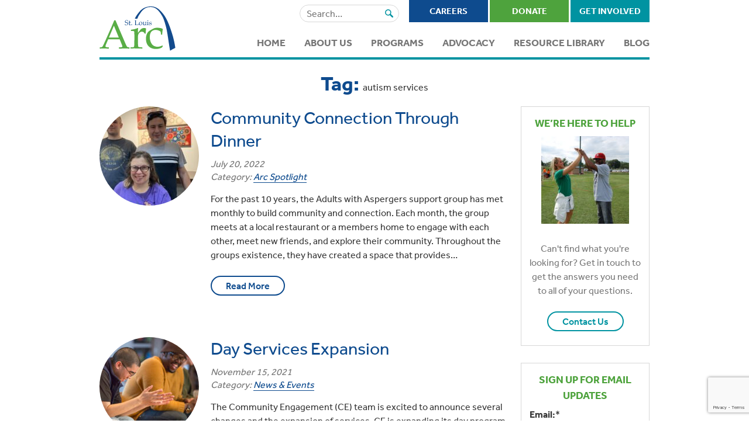

--- FILE ---
content_type: text/html; charset=UTF-8
request_url: https://www.slarc.org/blog/tag/autism-services/
body_size: 23845
content:
<!DOCTYPE html>
<html lang="en">
<head> <script type="text/javascript">
/* <![CDATA[ */
 var gform;gform||(document.addEventListener("gform_main_scripts_loaded",function(){gform.scriptsLoaded=!0}),window.addEventListener("DOMContentLoaded",function(){gform.domLoaded=!0}),gform={domLoaded:!1,scriptsLoaded:!1,initializeOnLoaded:function(o){gform.domLoaded&&gform.scriptsLoaded?o():!gform.domLoaded&&gform.scriptsLoaded?window.addEventListener("DOMContentLoaded",o):document.addEventListener("gform_main_scripts_loaded",o)},hooks:{action:{},filter:{}},addAction:function(o,n,r,t){gform.addHook("action",o,n,r,t)},addFilter:function(o,n,r,t){gform.addHook("filter",o,n,r,t)},doAction:function(o){gform.doHook("action",o,arguments)},applyFilters:function(o){return gform.doHook("filter",o,arguments)},removeAction:function(o,n){gform.removeHook("action",o,n)},removeFilter:function(o,n,r){gform.removeHook("filter",o,n,r)},addHook:function(o,n,r,t,i){null==gform.hooks[o][n]&&(gform.hooks[o][n]=[]);var e=gform.hooks[o][n];null==i&&(i=n+"_"+e.length),gform.hooks[o][n].push({tag:i,callable:r,priority:t=null==t?10:t})},doHook:function(n,o,r){var t;if(r=Array.prototype.slice.call(r,1),null!=gform.hooks[n][o]&&((o=gform.hooks[n][o]).sort(function(o,n){return o.priority-n.priority}),o.forEach(function(o){"function"!=typeof(t=o.callable)&&(t=window[t]),"action"==n?t.apply(null,r):r[0]=t.apply(null,r)})),"filter"==n)return r[0]},removeHook:function(o,n,t,i){var r;null!=gform.hooks[o][n]&&(r=(r=gform.hooks[o][n]).filter(function(o,n,r){return!!(null!=i&&i!=o.tag||null!=t&&t!=o.priority)}),gform.hooks[o][n]=r)}}); 
/* ]]> */
</script>


	<meta charset="UTF-8">
	<meta name="viewport" content="width=device-width, initial-scale=1">
	<link rel="profile" href="http://gmpg.org/xfn/11">
	<link rel="pingback" href="https://www.slarc.org/xmlrpc.php">

	<title>autism services Archives - St. Louis Arc</title>
		
	<!-- TypeKit -->
	<script src="https://use.typekit.net/vzy0znp.js"></script>
	<script>try{Typekit.load({ async: true });}catch(e){}</script>
	
	<meta name='robots' content='index, follow, max-image-preview:large, max-snippet:-1, max-video-preview:-1' />
	<style>img:is([sizes="auto" i], [sizes^="auto," i]) { contain-intrinsic-size: 3000px 1500px }</style>
	
	<!-- This site is optimized with the Yoast SEO plugin v23.1 - https://yoast.com/wordpress/plugins/seo/ -->
	<link rel="canonical" href="https://www.slarc.org/blog/tag/autism-services/" />
	<meta property="og:locale" content="en_US" />
	<meta property="og:type" content="article" />
	<meta property="og:title" content="autism services Archives - St. Louis Arc" />
	<meta property="og:url" content="https://www.slarc.org/blog/tag/autism-services/" />
	<meta property="og:site_name" content="St. Louis Arc" />
	<meta name="twitter:card" content="summary_large_image" />
	<meta name="twitter:site" content="@StLouisArc" />
	<script type="application/ld+json" class="yoast-schema-graph">{"@context":"https://schema.org","@graph":[{"@type":"CollectionPage","@id":"https://www.slarc.org/blog/tag/autism-services/","url":"https://www.slarc.org/blog/tag/autism-services/","name":"autism services Archives - St. Louis Arc","isPartOf":{"@id":"https://www.slarc.org/#website"},"primaryImageOfPage":{"@id":"https://www.slarc.org/blog/tag/autism-services/#primaryimage"},"image":{"@id":"https://www.slarc.org/blog/tag/autism-services/#primaryimage"},"thumbnailUrl":"https://www.slarc.org/wp-content/uploads/2022/07/Aspergers-Group.jpg","breadcrumb":{"@id":"https://www.slarc.org/blog/tag/autism-services/#breadcrumb"},"inLanguage":"en-US"},{"@type":"ImageObject","inLanguage":"en-US","@id":"https://www.slarc.org/blog/tag/autism-services/#primaryimage","url":"https://www.slarc.org/wp-content/uploads/2022/07/Aspergers-Group.jpg","contentUrl":"https://www.slarc.org/wp-content/uploads/2022/07/Aspergers-Group.jpg","width":1280,"height":960,"caption":"Three people standing in front of a painting."},{"@type":"BreadcrumbList","@id":"https://www.slarc.org/blog/tag/autism-services/#breadcrumb","itemListElement":[{"@type":"ListItem","position":1,"name":"Home","item":"https://www.slarc.org/"},{"@type":"ListItem","position":2,"name":"autism services"}]},{"@type":"WebSite","@id":"https://www.slarc.org/#website","url":"https://www.slarc.org/","name":"St. Louis Arc","description":"Empowering People with Disabilities","publisher":{"@id":"https://www.slarc.org/#organization"},"potentialAction":[{"@type":"SearchAction","target":{"@type":"EntryPoint","urlTemplate":"https://www.slarc.org/?s={search_term_string}"},"query-input":"required name=search_term_string"}],"inLanguage":"en-US"},{"@type":"Organization","@id":"https://www.slarc.org/#organization","name":"St. Louis Arc","url":"https://www.slarc.org/","logo":{"@type":"ImageObject","inLanguage":"en-US","@id":"https://www.slarc.org/#/schema/logo/image/","url":"https://secureservercdn.net/198.71.233.3/3d1.bd5.myftpupload.com/wp-content/uploads/2016/07/Official-Arc-Logo-Color.png?time=1618496955","contentUrl":"https://secureservercdn.net/198.71.233.3/3d1.bd5.myftpupload.com/wp-content/uploads/2016/07/Official-Arc-Logo-Color.png?time=1618496955","width":886,"height":521,"caption":"St. Louis Arc"},"image":{"@id":"https://www.slarc.org/#/schema/logo/image/"},"sameAs":["https://www.facebook.com/stlouisarc/","https://x.com/StLouisArc"]}]}</script>
	<!-- / Yoast SEO plugin. -->


<link rel="alternate" type="application/rss+xml" title="St. Louis Arc &raquo; Feed" href="https://www.slarc.org/feed/" />
<link rel="alternate" type="application/rss+xml" title="St. Louis Arc &raquo; Comments Feed" href="https://www.slarc.org/comments/feed/" />
<link rel="alternate" type="application/rss+xml" title="St. Louis Arc &raquo; autism services Tag Feed" href="https://www.slarc.org/blog/tag/autism-services/feed/" />
		<!-- This site uses the Google Analytics by MonsterInsights plugin v8.28.0 - Using Analytics tracking - https://www.monsterinsights.com/ -->
							<script src="//www.googletagmanager.com/gtag/js?id=G-VDD645JCWQ"  data-cfasync="false" data-wpfc-render="false" type="text/javascript" async></script>
			<script data-cfasync="false" data-wpfc-render="false" type="text/javascript">
				var mi_version = '8.28.0';
				var mi_track_user = true;
				var mi_no_track_reason = '';
								var MonsterInsightsDefaultLocations = {"page_location":"https:\/\/www.slarc.org\/blog\/tag\/autism-services\/"};
				if ( typeof MonsterInsightsPrivacyGuardFilter === 'function' ) {
					var MonsterInsightsLocations = (typeof MonsterInsightsExcludeQuery === 'object') ? MonsterInsightsPrivacyGuardFilter( MonsterInsightsExcludeQuery ) : MonsterInsightsPrivacyGuardFilter( MonsterInsightsDefaultLocations );
				} else {
					var MonsterInsightsLocations = (typeof MonsterInsightsExcludeQuery === 'object') ? MonsterInsightsExcludeQuery : MonsterInsightsDefaultLocations;
				}

								var disableStrs = [
										'ga-disable-G-VDD645JCWQ',
									];

				/* Function to detect opted out users */
				function __gtagTrackerIsOptedOut() {
					for (var index = 0; index < disableStrs.length; index++) {
						if (document.cookie.indexOf(disableStrs[index] + '=true') > -1) {
							return true;
						}
					}

					return false;
				}

				/* Disable tracking if the opt-out cookie exists. */
				if (__gtagTrackerIsOptedOut()) {
					for (var index = 0; index < disableStrs.length; index++) {
						window[disableStrs[index]] = true;
					}
				}

				/* Opt-out function */
				function __gtagTrackerOptout() {
					for (var index = 0; index < disableStrs.length; index++) {
						document.cookie = disableStrs[index] + '=true; expires=Thu, 31 Dec 2099 23:59:59 UTC; path=/';
						window[disableStrs[index]] = true;
					}
				}

				if ('undefined' === typeof gaOptout) {
					function gaOptout() {
						__gtagTrackerOptout();
					}
				}
								window.dataLayer = window.dataLayer || [];

				window.MonsterInsightsDualTracker = {
					helpers: {},
					trackers: {},
				};
				if (mi_track_user) {
					function __gtagDataLayer() {
						dataLayer.push(arguments);
					}

					function __gtagTracker(type, name, parameters) {
						if (!parameters) {
							parameters = {};
						}

						if (parameters.send_to) {
							__gtagDataLayer.apply(null, arguments);
							return;
						}

						if (type === 'event') {
														parameters.send_to = monsterinsights_frontend.v4_id;
							var hookName = name;
							if (typeof parameters['event_category'] !== 'undefined') {
								hookName = parameters['event_category'] + ':' + name;
							}

							if (typeof MonsterInsightsDualTracker.trackers[hookName] !== 'undefined') {
								MonsterInsightsDualTracker.trackers[hookName](parameters);
							} else {
								__gtagDataLayer('event', name, parameters);
							}
							
						} else {
							__gtagDataLayer.apply(null, arguments);
						}
					}

					__gtagTracker('js', new Date());
					__gtagTracker('set', {
						'developer_id.dZGIzZG': true,
											});
					if ( MonsterInsightsLocations.page_location ) {
						__gtagTracker('set', MonsterInsightsLocations);
					}
										__gtagTracker('config', 'G-VDD645JCWQ', {"forceSSL":"true"} );
															window.gtag = __gtagTracker;										(function () {
						/* https://developers.google.com/analytics/devguides/collection/analyticsjs/ */
						/* ga and __gaTracker compatibility shim. */
						var noopfn = function () {
							return null;
						};
						var newtracker = function () {
							return new Tracker();
						};
						var Tracker = function () {
							return null;
						};
						var p = Tracker.prototype;
						p.get = noopfn;
						p.set = noopfn;
						p.send = function () {
							var args = Array.prototype.slice.call(arguments);
							args.unshift('send');
							__gaTracker.apply(null, args);
						};
						var __gaTracker = function () {
							var len = arguments.length;
							if (len === 0) {
								return;
							}
							var f = arguments[len - 1];
							if (typeof f !== 'object' || f === null || typeof f.hitCallback !== 'function') {
								if ('send' === arguments[0]) {
									var hitConverted, hitObject = false, action;
									if ('event' === arguments[1]) {
										if ('undefined' !== typeof arguments[3]) {
											hitObject = {
												'eventAction': arguments[3],
												'eventCategory': arguments[2],
												'eventLabel': arguments[4],
												'value': arguments[5] ? arguments[5] : 1,
											}
										}
									}
									if ('pageview' === arguments[1]) {
										if ('undefined' !== typeof arguments[2]) {
											hitObject = {
												'eventAction': 'page_view',
												'page_path': arguments[2],
											}
										}
									}
									if (typeof arguments[2] === 'object') {
										hitObject = arguments[2];
									}
									if (typeof arguments[5] === 'object') {
										Object.assign(hitObject, arguments[5]);
									}
									if ('undefined' !== typeof arguments[1].hitType) {
										hitObject = arguments[1];
										if ('pageview' === hitObject.hitType) {
											hitObject.eventAction = 'page_view';
										}
									}
									if (hitObject) {
										action = 'timing' === arguments[1].hitType ? 'timing_complete' : hitObject.eventAction;
										hitConverted = mapArgs(hitObject);
										__gtagTracker('event', action, hitConverted);
									}
								}
								return;
							}

							function mapArgs(args) {
								var arg, hit = {};
								var gaMap = {
									'eventCategory': 'event_category',
									'eventAction': 'event_action',
									'eventLabel': 'event_label',
									'eventValue': 'event_value',
									'nonInteraction': 'non_interaction',
									'timingCategory': 'event_category',
									'timingVar': 'name',
									'timingValue': 'value',
									'timingLabel': 'event_label',
									'page': 'page_path',
									'location': 'page_location',
									'title': 'page_title',
									'referrer' : 'page_referrer',
								};
								for (arg in args) {
																		if (!(!args.hasOwnProperty(arg) || !gaMap.hasOwnProperty(arg))) {
										hit[gaMap[arg]] = args[arg];
									} else {
										hit[arg] = args[arg];
									}
								}
								return hit;
							}

							try {
								f.hitCallback();
							} catch (ex) {
							}
						};
						__gaTracker.create = newtracker;
						__gaTracker.getByName = newtracker;
						__gaTracker.getAll = function () {
							return [];
						};
						__gaTracker.remove = noopfn;
						__gaTracker.loaded = true;
						window['__gaTracker'] = __gaTracker;
					})();
									} else {
										console.log("");
					(function () {
						function __gtagTracker() {
							return null;
						}

						window['__gtagTracker'] = __gtagTracker;
						window['gtag'] = __gtagTracker;
					})();
									}
			</script>
				<!-- / Google Analytics by MonsterInsights -->
		<script type="text/javascript">
/* <![CDATA[ */
window._wpemojiSettings = {"baseUrl":"https:\/\/s.w.org\/images\/core\/emoji\/16.0.1\/72x72\/","ext":".png","svgUrl":"https:\/\/s.w.org\/images\/core\/emoji\/16.0.1\/svg\/","svgExt":".svg","source":{"concatemoji":"https:\/\/www.slarc.org\/wp-includes\/js\/wp-emoji-release.min.js?ver=6.8.3"}};
/*! This file is auto-generated */
!function(s,n){var o,i,e;function c(e){try{var t={supportTests:e,timestamp:(new Date).valueOf()};sessionStorage.setItem(o,JSON.stringify(t))}catch(e){}}function p(e,t,n){e.clearRect(0,0,e.canvas.width,e.canvas.height),e.fillText(t,0,0);var t=new Uint32Array(e.getImageData(0,0,e.canvas.width,e.canvas.height).data),a=(e.clearRect(0,0,e.canvas.width,e.canvas.height),e.fillText(n,0,0),new Uint32Array(e.getImageData(0,0,e.canvas.width,e.canvas.height).data));return t.every(function(e,t){return e===a[t]})}function u(e,t){e.clearRect(0,0,e.canvas.width,e.canvas.height),e.fillText(t,0,0);for(var n=e.getImageData(16,16,1,1),a=0;a<n.data.length;a++)if(0!==n.data[a])return!1;return!0}function f(e,t,n,a){switch(t){case"flag":return n(e,"\ud83c\udff3\ufe0f\u200d\u26a7\ufe0f","\ud83c\udff3\ufe0f\u200b\u26a7\ufe0f")?!1:!n(e,"\ud83c\udde8\ud83c\uddf6","\ud83c\udde8\u200b\ud83c\uddf6")&&!n(e,"\ud83c\udff4\udb40\udc67\udb40\udc62\udb40\udc65\udb40\udc6e\udb40\udc67\udb40\udc7f","\ud83c\udff4\u200b\udb40\udc67\u200b\udb40\udc62\u200b\udb40\udc65\u200b\udb40\udc6e\u200b\udb40\udc67\u200b\udb40\udc7f");case"emoji":return!a(e,"\ud83e\udedf")}return!1}function g(e,t,n,a){var r="undefined"!=typeof WorkerGlobalScope&&self instanceof WorkerGlobalScope?new OffscreenCanvas(300,150):s.createElement("canvas"),o=r.getContext("2d",{willReadFrequently:!0}),i=(o.textBaseline="top",o.font="600 32px Arial",{});return e.forEach(function(e){i[e]=t(o,e,n,a)}),i}function t(e){var t=s.createElement("script");t.src=e,t.defer=!0,s.head.appendChild(t)}"undefined"!=typeof Promise&&(o="wpEmojiSettingsSupports",i=["flag","emoji"],n.supports={everything:!0,everythingExceptFlag:!0},e=new Promise(function(e){s.addEventListener("DOMContentLoaded",e,{once:!0})}),new Promise(function(t){var n=function(){try{var e=JSON.parse(sessionStorage.getItem(o));if("object"==typeof e&&"number"==typeof e.timestamp&&(new Date).valueOf()<e.timestamp+604800&&"object"==typeof e.supportTests)return e.supportTests}catch(e){}return null}();if(!n){if("undefined"!=typeof Worker&&"undefined"!=typeof OffscreenCanvas&&"undefined"!=typeof URL&&URL.createObjectURL&&"undefined"!=typeof Blob)try{var e="postMessage("+g.toString()+"("+[JSON.stringify(i),f.toString(),p.toString(),u.toString()].join(",")+"));",a=new Blob([e],{type:"text/javascript"}),r=new Worker(URL.createObjectURL(a),{name:"wpTestEmojiSupports"});return void(r.onmessage=function(e){c(n=e.data),r.terminate(),t(n)})}catch(e){}c(n=g(i,f,p,u))}t(n)}).then(function(e){for(var t in e)n.supports[t]=e[t],n.supports.everything=n.supports.everything&&n.supports[t],"flag"!==t&&(n.supports.everythingExceptFlag=n.supports.everythingExceptFlag&&n.supports[t]);n.supports.everythingExceptFlag=n.supports.everythingExceptFlag&&!n.supports.flag,n.DOMReady=!1,n.readyCallback=function(){n.DOMReady=!0}}).then(function(){return e}).then(function(){var e;n.supports.everything||(n.readyCallback(),(e=n.source||{}).concatemoji?t(e.concatemoji):e.wpemoji&&e.twemoji&&(t(e.twemoji),t(e.wpemoji)))}))}((window,document),window._wpemojiSettings);
/* ]]> */
</script>
<link rel='stylesheet' id='grid-columns-css' href='https://www.slarc.org/wp-content/plugins/grid-columns/css/columns.min.css?ver=20130123' type='text/css' media='all' />
<style id='wp-emoji-styles-inline-css' type='text/css'>

	img.wp-smiley, img.emoji {
		display: inline !important;
		border: none !important;
		box-shadow: none !important;
		height: 1em !important;
		width: 1em !important;
		margin: 0 0.07em !important;
		vertical-align: -0.1em !important;
		background: none !important;
		padding: 0 !important;
	}
</style>
<link rel='stylesheet' id='wp-block-library-css' href='https://www.slarc.org/wp-includes/css/dist/block-library/style.min.css?ver=6.8.3' type='text/css' media='all' />
<style id='classic-theme-styles-inline-css' type='text/css'>
/*! This file is auto-generated */
.wp-block-button__link{color:#fff;background-color:#32373c;border-radius:9999px;box-shadow:none;text-decoration:none;padding:calc(.667em + 2px) calc(1.333em + 2px);font-size:1.125em}.wp-block-file__button{background:#32373c;color:#fff;text-decoration:none}
</style>
<link rel='stylesheet' id='mediaelement-css' href='https://www.slarc.org/wp-includes/js/mediaelement/mediaelementplayer-legacy.min.css?ver=4.2.17' type='text/css' media='all' />
<link rel='stylesheet' id='wp-mediaelement-css' href='https://www.slarc.org/wp-includes/js/mediaelement/wp-mediaelement.min.css?ver=6.8.3' type='text/css' media='all' />
<style id='jetpack-sharing-buttons-style-inline-css' type='text/css'>
.jetpack-sharing-buttons__services-list{display:flex;flex-direction:row;flex-wrap:wrap;gap:0;list-style-type:none;margin:5px;padding:0}.jetpack-sharing-buttons__services-list.has-small-icon-size{font-size:12px}.jetpack-sharing-buttons__services-list.has-normal-icon-size{font-size:16px}.jetpack-sharing-buttons__services-list.has-large-icon-size{font-size:24px}.jetpack-sharing-buttons__services-list.has-huge-icon-size{font-size:36px}@media print{.jetpack-sharing-buttons__services-list{display:none!important}}.editor-styles-wrapper .wp-block-jetpack-sharing-buttons{gap:0;padding-inline-start:0}ul.jetpack-sharing-buttons__services-list.has-background{padding:1.25em 2.375em}
</style>
<style id='global-styles-inline-css' type='text/css'>
:root{--wp--preset--aspect-ratio--square: 1;--wp--preset--aspect-ratio--4-3: 4/3;--wp--preset--aspect-ratio--3-4: 3/4;--wp--preset--aspect-ratio--3-2: 3/2;--wp--preset--aspect-ratio--2-3: 2/3;--wp--preset--aspect-ratio--16-9: 16/9;--wp--preset--aspect-ratio--9-16: 9/16;--wp--preset--color--black: #000000;--wp--preset--color--cyan-bluish-gray: #abb8c3;--wp--preset--color--white: #ffffff;--wp--preset--color--pale-pink: #f78da7;--wp--preset--color--vivid-red: #cf2e2e;--wp--preset--color--luminous-vivid-orange: #ff6900;--wp--preset--color--luminous-vivid-amber: #fcb900;--wp--preset--color--light-green-cyan: #7bdcb5;--wp--preset--color--vivid-green-cyan: #00d084;--wp--preset--color--pale-cyan-blue: #8ed1fc;--wp--preset--color--vivid-cyan-blue: #0693e3;--wp--preset--color--vivid-purple: #9b51e0;--wp--preset--gradient--vivid-cyan-blue-to-vivid-purple: linear-gradient(135deg,rgba(6,147,227,1) 0%,rgb(155,81,224) 100%);--wp--preset--gradient--light-green-cyan-to-vivid-green-cyan: linear-gradient(135deg,rgb(122,220,180) 0%,rgb(0,208,130) 100%);--wp--preset--gradient--luminous-vivid-amber-to-luminous-vivid-orange: linear-gradient(135deg,rgba(252,185,0,1) 0%,rgba(255,105,0,1) 100%);--wp--preset--gradient--luminous-vivid-orange-to-vivid-red: linear-gradient(135deg,rgba(255,105,0,1) 0%,rgb(207,46,46) 100%);--wp--preset--gradient--very-light-gray-to-cyan-bluish-gray: linear-gradient(135deg,rgb(238,238,238) 0%,rgb(169,184,195) 100%);--wp--preset--gradient--cool-to-warm-spectrum: linear-gradient(135deg,rgb(74,234,220) 0%,rgb(151,120,209) 20%,rgb(207,42,186) 40%,rgb(238,44,130) 60%,rgb(251,105,98) 80%,rgb(254,248,76) 100%);--wp--preset--gradient--blush-light-purple: linear-gradient(135deg,rgb(255,206,236) 0%,rgb(152,150,240) 100%);--wp--preset--gradient--blush-bordeaux: linear-gradient(135deg,rgb(254,205,165) 0%,rgb(254,45,45) 50%,rgb(107,0,62) 100%);--wp--preset--gradient--luminous-dusk: linear-gradient(135deg,rgb(255,203,112) 0%,rgb(199,81,192) 50%,rgb(65,88,208) 100%);--wp--preset--gradient--pale-ocean: linear-gradient(135deg,rgb(255,245,203) 0%,rgb(182,227,212) 50%,rgb(51,167,181) 100%);--wp--preset--gradient--electric-grass: linear-gradient(135deg,rgb(202,248,128) 0%,rgb(113,206,126) 100%);--wp--preset--gradient--midnight: linear-gradient(135deg,rgb(2,3,129) 0%,rgb(40,116,252) 100%);--wp--preset--font-size--small: 13px;--wp--preset--font-size--medium: 20px;--wp--preset--font-size--large: 36px;--wp--preset--font-size--x-large: 42px;--wp--preset--spacing--20: 0.44rem;--wp--preset--spacing--30: 0.67rem;--wp--preset--spacing--40: 1rem;--wp--preset--spacing--50: 1.5rem;--wp--preset--spacing--60: 2.25rem;--wp--preset--spacing--70: 3.38rem;--wp--preset--spacing--80: 5.06rem;--wp--preset--shadow--natural: 6px 6px 9px rgba(0, 0, 0, 0.2);--wp--preset--shadow--deep: 12px 12px 50px rgba(0, 0, 0, 0.4);--wp--preset--shadow--sharp: 6px 6px 0px rgba(0, 0, 0, 0.2);--wp--preset--shadow--outlined: 6px 6px 0px -3px rgba(255, 255, 255, 1), 6px 6px rgba(0, 0, 0, 1);--wp--preset--shadow--crisp: 6px 6px 0px rgba(0, 0, 0, 1);}:where(.is-layout-flex){gap: 0.5em;}:where(.is-layout-grid){gap: 0.5em;}body .is-layout-flex{display: flex;}.is-layout-flex{flex-wrap: wrap;align-items: center;}.is-layout-flex > :is(*, div){margin: 0;}body .is-layout-grid{display: grid;}.is-layout-grid > :is(*, div){margin: 0;}:where(.wp-block-columns.is-layout-flex){gap: 2em;}:where(.wp-block-columns.is-layout-grid){gap: 2em;}:where(.wp-block-post-template.is-layout-flex){gap: 1.25em;}:where(.wp-block-post-template.is-layout-grid){gap: 1.25em;}.has-black-color{color: var(--wp--preset--color--black) !important;}.has-cyan-bluish-gray-color{color: var(--wp--preset--color--cyan-bluish-gray) !important;}.has-white-color{color: var(--wp--preset--color--white) !important;}.has-pale-pink-color{color: var(--wp--preset--color--pale-pink) !important;}.has-vivid-red-color{color: var(--wp--preset--color--vivid-red) !important;}.has-luminous-vivid-orange-color{color: var(--wp--preset--color--luminous-vivid-orange) !important;}.has-luminous-vivid-amber-color{color: var(--wp--preset--color--luminous-vivid-amber) !important;}.has-light-green-cyan-color{color: var(--wp--preset--color--light-green-cyan) !important;}.has-vivid-green-cyan-color{color: var(--wp--preset--color--vivid-green-cyan) !important;}.has-pale-cyan-blue-color{color: var(--wp--preset--color--pale-cyan-blue) !important;}.has-vivid-cyan-blue-color{color: var(--wp--preset--color--vivid-cyan-blue) !important;}.has-vivid-purple-color{color: var(--wp--preset--color--vivid-purple) !important;}.has-black-background-color{background-color: var(--wp--preset--color--black) !important;}.has-cyan-bluish-gray-background-color{background-color: var(--wp--preset--color--cyan-bluish-gray) !important;}.has-white-background-color{background-color: var(--wp--preset--color--white) !important;}.has-pale-pink-background-color{background-color: var(--wp--preset--color--pale-pink) !important;}.has-vivid-red-background-color{background-color: var(--wp--preset--color--vivid-red) !important;}.has-luminous-vivid-orange-background-color{background-color: var(--wp--preset--color--luminous-vivid-orange) !important;}.has-luminous-vivid-amber-background-color{background-color: var(--wp--preset--color--luminous-vivid-amber) !important;}.has-light-green-cyan-background-color{background-color: var(--wp--preset--color--light-green-cyan) !important;}.has-vivid-green-cyan-background-color{background-color: var(--wp--preset--color--vivid-green-cyan) !important;}.has-pale-cyan-blue-background-color{background-color: var(--wp--preset--color--pale-cyan-blue) !important;}.has-vivid-cyan-blue-background-color{background-color: var(--wp--preset--color--vivid-cyan-blue) !important;}.has-vivid-purple-background-color{background-color: var(--wp--preset--color--vivid-purple) !important;}.has-black-border-color{border-color: var(--wp--preset--color--black) !important;}.has-cyan-bluish-gray-border-color{border-color: var(--wp--preset--color--cyan-bluish-gray) !important;}.has-white-border-color{border-color: var(--wp--preset--color--white) !important;}.has-pale-pink-border-color{border-color: var(--wp--preset--color--pale-pink) !important;}.has-vivid-red-border-color{border-color: var(--wp--preset--color--vivid-red) !important;}.has-luminous-vivid-orange-border-color{border-color: var(--wp--preset--color--luminous-vivid-orange) !important;}.has-luminous-vivid-amber-border-color{border-color: var(--wp--preset--color--luminous-vivid-amber) !important;}.has-light-green-cyan-border-color{border-color: var(--wp--preset--color--light-green-cyan) !important;}.has-vivid-green-cyan-border-color{border-color: var(--wp--preset--color--vivid-green-cyan) !important;}.has-pale-cyan-blue-border-color{border-color: var(--wp--preset--color--pale-cyan-blue) !important;}.has-vivid-cyan-blue-border-color{border-color: var(--wp--preset--color--vivid-cyan-blue) !important;}.has-vivid-purple-border-color{border-color: var(--wp--preset--color--vivid-purple) !important;}.has-vivid-cyan-blue-to-vivid-purple-gradient-background{background: var(--wp--preset--gradient--vivid-cyan-blue-to-vivid-purple) !important;}.has-light-green-cyan-to-vivid-green-cyan-gradient-background{background: var(--wp--preset--gradient--light-green-cyan-to-vivid-green-cyan) !important;}.has-luminous-vivid-amber-to-luminous-vivid-orange-gradient-background{background: var(--wp--preset--gradient--luminous-vivid-amber-to-luminous-vivid-orange) !important;}.has-luminous-vivid-orange-to-vivid-red-gradient-background{background: var(--wp--preset--gradient--luminous-vivid-orange-to-vivid-red) !important;}.has-very-light-gray-to-cyan-bluish-gray-gradient-background{background: var(--wp--preset--gradient--very-light-gray-to-cyan-bluish-gray) !important;}.has-cool-to-warm-spectrum-gradient-background{background: var(--wp--preset--gradient--cool-to-warm-spectrum) !important;}.has-blush-light-purple-gradient-background{background: var(--wp--preset--gradient--blush-light-purple) !important;}.has-blush-bordeaux-gradient-background{background: var(--wp--preset--gradient--blush-bordeaux) !important;}.has-luminous-dusk-gradient-background{background: var(--wp--preset--gradient--luminous-dusk) !important;}.has-pale-ocean-gradient-background{background: var(--wp--preset--gradient--pale-ocean) !important;}.has-electric-grass-gradient-background{background: var(--wp--preset--gradient--electric-grass) !important;}.has-midnight-gradient-background{background: var(--wp--preset--gradient--midnight) !important;}.has-small-font-size{font-size: var(--wp--preset--font-size--small) !important;}.has-medium-font-size{font-size: var(--wp--preset--font-size--medium) !important;}.has-large-font-size{font-size: var(--wp--preset--font-size--large) !important;}.has-x-large-font-size{font-size: var(--wp--preset--font-size--x-large) !important;}
:where(.wp-block-post-template.is-layout-flex){gap: 1.25em;}:where(.wp-block-post-template.is-layout-grid){gap: 1.25em;}
:where(.wp-block-columns.is-layout-flex){gap: 2em;}:where(.wp-block-columns.is-layout-grid){gap: 2em;}
:root :where(.wp-block-pullquote){font-size: 1.5em;line-height: 1.6;}
</style>
<link rel='stylesheet' id='wp-components-css' href='https://www.slarc.org/wp-includes/css/dist/components/style.min.css?ver=6.8.3' type='text/css' media='all' />
<link rel='stylesheet' id='godaddy-styles-css' href='https://www.slarc.org/wp-content/mu-plugins/vendor/wpex/godaddy-launch/includes/Dependencies/GoDaddy/Styles/build/latest.css?ver=2.0.2' type='text/css' media='all' />
<link rel='stylesheet' id='stlouisarc-style-css' href='https://www.slarc.org/wp-content/themes/stlouis-arc/style.css?ver=6.8.3' type='text/css' media='all' />
<script type="text/javascript" src="https://www.slarc.org/wp-content/plugins/google-analytics-for-wordpress/assets/js/frontend-gtag.min.js?ver=8.28.0" id="monsterinsights-frontend-script-js"></script>
<script data-cfasync="false" data-wpfc-render="false" type="text/javascript" id='monsterinsights-frontend-script-js-extra'>/* <![CDATA[ */
var monsterinsights_frontend = {"js_events_tracking":"true","download_extensions":"doc,pdf,ppt,zip,xls,docx,pptx,xlsx","inbound_paths":"[]","home_url":"https:\/\/www.slarc.org","hash_tracking":"false","v4_id":"G-VDD645JCWQ"};/* ]]> */
</script>
<script type="text/javascript" src="https://www.slarc.org/wp-includes/js/jquery/jquery.min.js?ver=3.7.1" id="jquery-core-js"></script>
<script type="text/javascript" src="https://www.slarc.org/wp-includes/js/jquery/jquery-migrate.min.js?ver=3.4.1" id="jquery-migrate-js"></script>
<script type="text/javascript" src="https://www.slarc.org/wp-content/themes/stlouis-arc/js/meanmenu.min.js?ver=6.8.3" id="stlouisarc-mean-menu-mobile-js"></script>
<script type="text/javascript" src="https://www.slarc.org/wp-content/themes/stlouis-arc/js/main.js?ver=6.8.3" id="stlouisarc-custom-scripts-js"></script>
<link rel="https://api.w.org/" href="https://www.slarc.org/wp-json/" /><link rel="alternate" title="JSON" type="application/json" href="https://www.slarc.org/wp-json/wp/v2/tags/44" /><link rel="EditURI" type="application/rsd+xml" title="RSD" href="https://www.slarc.org/xmlrpc.php?rsd" />
<meta name="generator" content="WordPress 6.8.3" />
<link rel="icon" href="https://www.slarc.org/wp-content/uploads/2016/05/cropped-favicon-170x170.png" sizes="32x32" />
<link rel="icon" href="https://www.slarc.org/wp-content/uploads/2016/05/cropped-favicon-300x300.png" sizes="192x192" />
<link rel="apple-touch-icon" href="https://www.slarc.org/wp-content/uploads/2016/05/cropped-favicon-300x300.png" />
<meta name="msapplication-TileImage" content="https://www.slarc.org/wp-content/uploads/2016/05/cropped-favicon-300x300.png" />
<style id="wpforms-css-vars-root">
				:root {
					--wpforms-field-border-radius: 3px;
--wpforms-field-border-style: solid;
--wpforms-field-border-size: 1px;
--wpforms-field-background-color: #ffffff;
--wpforms-field-border-color: rgba( 0, 0, 0, 0.25 );
--wpforms-field-border-color-spare: rgba( 0, 0, 0, 0.25 );
--wpforms-field-text-color: rgba( 0, 0, 0, 0.7 );
--wpforms-field-menu-color: #ffffff;
--wpforms-label-color: rgba( 0, 0, 0, 0.85 );
--wpforms-label-sublabel-color: rgba( 0, 0, 0, 0.55 );
--wpforms-label-error-color: #d63637;
--wpforms-button-border-radius: 3px;
--wpforms-button-border-style: none;
--wpforms-button-border-size: 1px;
--wpforms-button-background-color: #066aab;
--wpforms-button-border-color: #066aab;
--wpforms-button-text-color: #ffffff;
--wpforms-page-break-color: #066aab;
--wpforms-background-image: none;
--wpforms-background-position: center center;
--wpforms-background-repeat: no-repeat;
--wpforms-background-size: cover;
--wpforms-background-width: 100px;
--wpforms-background-height: 100px;
--wpforms-background-color: rgba( 0, 0, 0, 0 );
--wpforms-background-url: none;
--wpforms-container-padding: 0px;
--wpforms-container-border-style: none;
--wpforms-container-border-width: 1px;
--wpforms-container-border-color: #000000;
--wpforms-container-border-radius: 3px;
--wpforms-field-size-input-height: 43px;
--wpforms-field-size-input-spacing: 15px;
--wpforms-field-size-font-size: 16px;
--wpforms-field-size-line-height: 19px;
--wpforms-field-size-padding-h: 14px;
--wpforms-field-size-checkbox-size: 16px;
--wpforms-field-size-sublabel-spacing: 5px;
--wpforms-field-size-icon-size: 1;
--wpforms-label-size-font-size: 16px;
--wpforms-label-size-line-height: 19px;
--wpforms-label-size-sublabel-font-size: 14px;
--wpforms-label-size-sublabel-line-height: 17px;
--wpforms-button-size-font-size: 17px;
--wpforms-button-size-height: 41px;
--wpforms-button-size-padding-h: 15px;
--wpforms-button-size-margin-top: 10px;
--wpforms-container-shadow-size-box-shadow: none;

				}
			</style>
	<!--[if lt IE 9]>
		<link rel="stylesheet" type="text/css" href="https://www.slarc.org/wp-content/themes/stlouis-arc/js/iealert/style.css" media="screen"/>
		<script type="text/javascript" src="https://www.slarc.org/wp-content/themes/stlouis-arc/js/ie.js"></script>
	<![endif]-->

</head>

<body class="archive tag tag-autism-services tag-44 wp-theme-stlouis-arc group-blog">

	<header id="masthead" class="site-header fill-viewport-centered">
		<div class="masthead-wrapper">
			<div class="menu-secondary-menu-container"><ul id="menu-secondary-menu" class="menu"><li id="menu-item-9328" class="menu-item menu-item-type-custom menu-item-object-custom menu-item-9328"><a href="http://stlouisarcjobs.org/">Careers</a></li>
<li id="menu-item-710" class="menu-item menu-item-type-post_type menu-item-object-page menu-item-has-children menu-item-710"><a href="https://www.slarc.org/donate/">Donate</a>
<ul class="sub-menu">
	<li id="menu-item-736" class="menu-item menu-item-type-post_type menu-item-object-page menu-item-736"><a href="https://www.slarc.org/donate/vehicle-donation/">Vehicle Donation</a></li>
	<li id="menu-item-737" class="menu-item menu-item-type-post_type menu-item-object-page menu-item-737"><a href="https://www.slarc.org/?page_id=596">Tax Credit</a></li>
	<li id="menu-item-738" class="menu-item menu-item-type-post_type menu-item-object-page menu-item-738"><a href="https://www.slarc.org/donate/stocks-securities/">Stocks and Securities</a></li>
	<li id="menu-item-739" class="menu-item menu-item-type-post_type menu-item-object-page menu-item-739"><a href="https://www.slarc.org/?page_id=598">Legacy Gifts</a></li>
</ul>
</li>
<li id="menu-item-711" class="get-involved menu-item menu-item-type-post_type menu-item-object-page menu-item-has-children menu-item-711"><a href="https://www.slarc.org/get-involved/">Get Involved</a>
<ul class="sub-menu">
	<li id="menu-item-745" class="menu-item menu-item-type-post_type menu-item-object-page menu-item-has-children menu-item-745"><a href="https://www.slarc.org/get-involved/attend-event/">Attend an Event</a>
	<ul class="sub-menu">
		<li id="menu-item-748" class="menu-item menu-item-type-post_type menu-item-object-page menu-item-748"><a href="https://www.slarc.org/get-involved/attend-event/friends-and-family-trivia-night/">Trivia Night</a></li>
		<li id="menu-item-746" class="menu-item menu-item-type-post_type menu-item-object-page menu-item-746"><a href="https://www.slarc.org/get-involved/attend-event/st-louis-arc-golf-tournament/">St. Louis Arc Golf Tournament</a></li>
		<li id="menu-item-752" class="menu-item menu-item-type-post_type menu-item-object-page menu-item-752"><a href="https://www.slarc.org/get-involved/attend-event/st-louis-european-auto-show/">St. Louis European Auto Show</a></li>
		<li id="menu-item-747" class="menu-item menu-item-type-post_type menu-item-object-page menu-item-747"><a href="https://www.slarc.org/get-involved/attend-event/autism-invitational-golf-tournament/">Autism Invitational Golf Tournament</a></li>
		<li id="menu-item-749" class="menu-item menu-item-type-post_type menu-item-object-page menu-item-749"><a href="https://www.slarc.org/?page_id=278">Texas Hold ‘Em Poker Tournament</a></li>
	</ul>
</li>
	<li id="menu-item-10531" class="menu-item menu-item-type-post_type menu-item-object-page menu-item-10531"><a href="https://www.slarc.org/get-involved/join-young-friends/">Join Our Young Friends</a></li>
	<li id="menu-item-740" class="menu-item menu-item-type-post_type menu-item-object-page menu-item-has-children menu-item-740"><a href="https://www.slarc.org/get-involved/volunteer/">Volunteer</a>
	<ul class="sub-menu">
		<li id="menu-item-741" class="menu-item menu-item-type-post_type menu-item-object-page menu-item-741"><a href="https://www.slarc.org/get-involved/volunteer/individual-volunteers/">Individual Volunteers</a></li>
		<li id="menu-item-742" class="menu-item menu-item-type-post_type menu-item-object-page menu-item-742"><a href="https://www.slarc.org/get-involved/volunteer/group-volunteers/">Group Volunteers</a></li>
		<li id="menu-item-743" class="menu-item menu-item-type-post_type menu-item-object-page menu-item-743"><a href="https://www.slarc.org/get-involved/volunteer/practicum-students-internships/">Practicum Students and Internships</a></li>
	</ul>
</li>
	<li id="menu-item-754" class="menu-item menu-item-type-post_type menu-item-object-page menu-item-754"><a href="https://www.slarc.org/get-involved/request-speaker/">Request a Speaker</a></li>
	<li id="menu-item-755" class="menu-item menu-item-type-post_type menu-item-object-page menu-item-755"><a href="https://www.slarc.org/get-involved/sign-up-email-updates/">Sign up for Email Updates</a></li>
</ul>
</li>
</ul></div>			<form role="search" method="get" class="search-form is-hidden" action="https://www.slarc.org/">
	<label>
		<span class="screen-reader-text">Search for:</span>
		<input type="search" class="search-field" placeholder="Search…" value="" name="s" title="Search for:" />
	</label>
	<input type="submit" class="search-submit" value="Search" />
	<span class="search-icon"><svg version="1.1" xmlns="http://www.w3.org/2000/svg" xmlns:xlink="http://www.w3.org/1999/xlink" x="0px"
	 y="0px" viewBox="0 0 225 225" enable-background="new 0 0 225 225" xml:space="preserve">
<g>
	<path fill="#0093a1" d="M225,202c0,2.7,0,5.3,0,8c-2.7,7.3-7.6,12.4-15,15c-2.7,0-5.3,0-8,0c-7.3-1.2-12.4-5.7-17.3-10.9
		c-6.6-7-13.6-13.7-20.4-20.6c-11.5-11.6-22.9-23.2-34.3-34.7c-18,10.2-36.7,14.6-56.6,11.2c-34.8-5.9-57.9-25.9-69.3-59.2
		C2,105.2,1.3,99,0,93c0-5,0-10,0-15c0.3-0.8,0.7-1.5,0.8-2.3C6.1,38.8,27,15,62.1,3.4C67.2,1.7,72.7,1.1,78,0c5,0,10,0,15,0
		c3.6,0.7,7.1,1.3,10.7,2C140,8.7,170,44.2,171.1,81.2c0.5,17.2-3.3,33.3-12.5,49.2c1.3,1,3,1.9,4.2,3.2
		c17.1,17,34.1,34.2,51.3,51.2C219.2,189.7,223.8,194.7,225,202z M85.1,146.9c33,0.5,61.5-27.3,61.9-60.4
		c0.4-33.7-26.7-61.5-60.6-62.2c-33.3-0.7-61.5,26.8-62.1,60.6C23.7,118.2,51.3,146.4,85.1,146.9z"/>
</g>
</svg>
</span>
</form>			<a href="https://www.slarc.org/" rel="home" class="site-title">St. Louis Arc</a>
			<nav id="site-navigation" class="main-navigation fill-viewport-centered">
				<div class="nav-wrapper">
					<div class="menu-primary-menu-container"><ul id="menu-primary-menu" class="menu"><li id="menu-item-694" class="menu-item menu-item-type-post_type menu-item-object-page menu-item-home menu-item-694"><a href="https://www.slarc.org/">Home</a></li>
<li id="menu-item-695" class="menu-item menu-item-type-post_type menu-item-object-page menu-item-has-children menu-item-695"><a href="https://www.slarc.org/about-us/">About Us</a>
<ul class="sub-menu">
	<li id="menu-item-700" class="menu-item menu-item-type-post_type menu-item-object-page menu-item-700"><a href="https://www.slarc.org/about-us/mission/">Mission</a></li>
	<li id="menu-item-701" class="menu-item menu-item-type-post_type menu-item-object-page menu-item-701"><a href="https://www.slarc.org/about-us/history/">History</a></li>
	<li id="menu-item-702" class="menu-item menu-item-type-post_type menu-item-object-page menu-item-702"><a href="https://www.slarc.org/about-us/staff/">Staff</a></li>
	<li id="menu-item-703" class="menu-item menu-item-type-post_type menu-item-object-page menu-item-703"><a href="https://www.slarc.org/about-us/board/">Board</a></li>
	<li id="menu-item-704" class="menu-item menu-item-type-post_type menu-item-object-page menu-item-704"><a href="https://www.slarc.org/about-us/financials/">Financials</a></li>
	<li id="menu-item-705" class="menu-item menu-item-type-post_type menu-item-object-page menu-item-705"><a href="https://www.slarc.org/about-us/our-impact/">Our Impact</a></li>
	<li id="menu-item-706" class="menu-item menu-item-type-post_type menu-item-object-page menu-item-706"><a href="https://www.slarc.org/about-us/press/">Press</a></li>
	<li id="menu-item-707" class="menu-item menu-item-type-post_type menu-item-object-page menu-item-707"><a href="https://www.slarc.org/about-us/community-partners/">Community Partners</a></li>
	<li id="menu-item-9327" class="menu-item menu-item-type-custom menu-item-object-custom menu-item-9327"><a href="http://stlouisarcjobs.org/">Careers</a></li>
	<li id="menu-item-709" class="menu-item menu-item-type-post_type menu-item-object-page menu-item-709"><a href="https://www.slarc.org/about-us/contact-us/">Contact Us</a></li>
</ul>
</li>
<li id="menu-item-696" class="menu-item menu-item-type-post_type menu-item-object-page menu-item-has-children menu-item-696"><a href="https://www.slarc.org/programs/">Programs</a>
<ul class="sub-menu">
	<li id="menu-item-720" class="menu-item menu-item-type-post_type menu-item-object-page menu-item-has-children menu-item-720"><a href="https://www.slarc.org/programs/family-support/">Family Support</a>
	<ul class="sub-menu">
		<li id="menu-item-860" class="menu-item menu-item-type-post_type menu-item-object-page menu-item-860"><a href="https://www.slarc.org/programs/family-support/newly-diagnosed/">Newly Diagnosed</a></li>
		<li id="menu-item-861" class="menu-item menu-item-type-post_type menu-item-object-page menu-item-861"><a href="https://www.slarc.org/programs/family-support/in-home-support/">In-Home Support (ARCH)</a></li>
		<li id="menu-item-862" class="menu-item menu-item-type-post_type menu-item-object-page menu-item-862"><a href="https://www.slarc.org/programs/family-support/support-groups/">Support Groups</a></li>
		<li id="menu-item-863" class="menu-item menu-item-type-post_type menu-item-object-page menu-item-863"><a href="https://www.slarc.org/?page_id=218">Family Activities</a></li>
		<li id="menu-item-864" class="menu-item menu-item-type-post_type menu-item-object-page menu-item-864"><a href="https://www.slarc.org/programs/family-support/family-education/">Family Education</a></li>
	</ul>
</li>
	<li id="menu-item-721" class="menu-item menu-item-type-post_type menu-item-object-page menu-item-has-children menu-item-721"><a href="https://www.slarc.org/programs/prenatal-infancy/">Prenatal and Infancy</a>
	<ul class="sub-menu">
		<li id="menu-item-866" class="menu-item menu-item-type-post_type menu-item-object-page menu-item-866"><a href="https://www.slarc.org/programs/prenatal-infancy/prevention/">Prevention</a></li>
		<li id="menu-item-865" class="menu-item menu-item-type-post_type menu-item-object-page menu-item-865"><a href="https://www.slarc.org/?page_id=223">Preemie Therapy</a></li>
	</ul>
</li>
	<li id="menu-item-722" class="menu-item menu-item-type-post_type menu-item-object-page menu-item-has-children menu-item-722"><a href="https://www.slarc.org/programs/early-childhood/">Early Childhood</a>
	<ul class="sub-menu">
		<li id="menu-item-873" class="menu-item menu-item-type-post_type menu-item-object-page menu-item-873"><a href="https://www.slarc.org/?page_id=225">Autism and Early Intervention</a></li>
		<li id="menu-item-874" class="menu-item menu-item-type-post_type menu-item-object-page menu-item-874"><a href="https://www.slarc.org/?page_id=227">Early Intervention Therapy</a></li>
		<li id="menu-item-875" class="menu-item menu-item-type-post_type menu-item-object-page menu-item-875"><a href="https://www.slarc.org/programs/early-childhood/equipment-lending/">Equipment Lending</a></li>
		<li id="menu-item-876" class="menu-item menu-item-type-post_type menu-item-object-page menu-item-876"><a href="https://www.slarc.org/programs/early-childhood/childcare-preschool/">Childcare and Preschool</a></li>
	</ul>
</li>
	<li id="menu-item-723" class="menu-item menu-item-type-post_type menu-item-object-page menu-item-has-children menu-item-723"><a href="https://www.slarc.org/programs/school-age/">School Age</a>
	<ul class="sub-menu">
		<li id="menu-item-891" class="menu-item menu-item-type-post_type menu-item-object-page menu-item-891"><a href="https://www.slarc.org/?page_id=231">Social Skills Development</a></li>
		<li id="menu-item-877" class="menu-item menu-item-type-post_type menu-item-object-page menu-item-877"><a href="https://www.slarc.org/?page_id=232">Therapy</a></li>
		<li id="menu-item-878" class="menu-item menu-item-type-post_type menu-item-object-page menu-item-878"><a href="https://www.slarc.org/programs/school-age/camp-summer-programs/">Camp and Summer Programs</a></li>
		<li id="menu-item-879" class="menu-item menu-item-type-post_type menu-item-object-page menu-item-879"><a href="https://www.slarc.org/programs/school-age/recreation/">Recreation</a></li>
	</ul>
</li>
	<li id="menu-item-724" class="menu-item menu-item-type-post_type menu-item-object-page menu-item-has-children menu-item-724"><a href="https://www.slarc.org/programs/transition-adulthood/">Transition to Adulthood</a>
	<ul class="sub-menu">
		<li id="menu-item-889" class="menu-item menu-item-type-post_type menu-item-object-page menu-item-889"><a href="https://www.slarc.org/programs/transition-adulthood/instructional-programs/">Instructional Programs</a></li>
		<li id="menu-item-890" class="menu-item menu-item-type-post_type menu-item-object-page menu-item-890"><a href="https://www.slarc.org/programs/transition-adulthood/connections-and-resources/">Connections and Resources</a></li>
	</ul>
</li>
	<li id="menu-item-725" class="menu-item menu-item-type-post_type menu-item-object-page menu-item-has-children menu-item-725"><a href="https://www.slarc.org/programs/adulthood/">Adulthood</a>
	<ul class="sub-menu">
		<li id="menu-item-9474" class="menu-item menu-item-type-post_type menu-item-object-page menu-item-9474"><a href="https://www.slarc.org/?page_id=9153">Assistive Technology</a></li>
		<li id="menu-item-880" class="menu-item menu-item-type-post_type menu-item-object-page menu-item-880"><a href="https://www.slarc.org/programs/adulthood/social-instructional/">Social and Instructional</a></li>
		<li id="menu-item-881" class="menu-item menu-item-type-post_type menu-item-object-page menu-item-881"><a href="https://www.slarc.org/programs/adulthood/sports-recreation/">Sports and Recreation</a></li>
		<li id="menu-item-882" class="menu-item menu-item-type-post_type menu-item-object-page menu-item-882"><a href="https://www.slarc.org/programs/adulthood/employment-training/">Employment and Training</a></li>
		<li id="menu-item-883" class="menu-item menu-item-type-post_type menu-item-object-page menu-item-883"><a href="https://www.slarc.org/programs/adulthood/day-programs/">Day Programs</a></li>
		<li id="menu-item-884" class="menu-item menu-item-type-post_type menu-item-object-page menu-item-884"><a href="https://www.slarc.org/programs/adulthood/residential-services/">Residential Services</a></li>
		<li id="menu-item-885" class="menu-item menu-item-type-post_type menu-item-object-page menu-item-885"><a href="https://www.slarc.org/programs/adulthood/parents-disability/">Parents with a Disability</a></li>
	</ul>
</li>
	<li id="menu-item-726" class="menu-item menu-item-type-post_type menu-item-object-page menu-item-has-children menu-item-726"><a href="https://www.slarc.org/programs/aging/">Aging</a>
	<ul class="sub-menu">
		<li id="menu-item-886" class="menu-item menu-item-type-post_type menu-item-object-page menu-item-886"><a href="https://www.slarc.org/programs/aging/active-living/">Active Living</a></li>
		<li id="menu-item-887" class="menu-item menu-item-type-post_type menu-item-object-page menu-item-887"><a href="https://www.slarc.org/programs/aging/assisted-living/">Assisted Living</a></li>
		<li id="menu-item-888" class="menu-item menu-item-type-post_type menu-item-object-page menu-item-888"><a href="https://www.slarc.org/programs/aging/end-of-life-care/">End of Life Care</a></li>
	</ul>
</li>
	<li id="menu-item-727" class="menu-item menu-item-type-post_type menu-item-object-page menu-item-727"><a href="https://www.slarc.org/programs/calendar-of-program-events/">Calendar of Program Events</a></li>
</ul>
</li>
<li id="menu-item-697" class="menu-item menu-item-type-post_type menu-item-object-page menu-item-has-children menu-item-697"><a href="https://www.slarc.org/advocacy/">Advocacy</a>
<ul class="sub-menu">
	<li id="menu-item-728" class="menu-item menu-item-type-post_type menu-item-object-page menu-item-728"><a href="https://www.slarc.org/advocacy/why-voice-important/">Why Your Voice is Important</a></li>
	<li id="menu-item-729" class="menu-item menu-item-type-post_type menu-item-object-page menu-item-729"><a href="https://www.slarc.org/advocacy/how-communicate-policymakers/">How to Communicate with Policymakers</a></li>
	<li id="menu-item-730" class="menu-item menu-item-type-post_type menu-item-object-page menu-item-730"><a href="https://www.slarc.org/advocacy/current-legislative-session/">Current Legislative Session</a></li>
	<li id="menu-item-731" class="menu-item menu-item-type-post_type menu-item-object-page menu-item-731"><a href="https://www.slarc.org/advocacy/self-advocacy/">Self-Advocacy</a></li>
</ul>
</li>
<li id="menu-item-698" class="menu-item menu-item-type-post_type menu-item-object-page menu-item-has-children menu-item-698"><a href="https://www.slarc.org/resource-library/">Resource Library</a>
<ul class="sub-menu">
	<li id="menu-item-732" class="menu-item menu-item-type-post_type menu-item-object-page menu-item-732"><a href="https://www.slarc.org/resource-library/review-educational-workshops/">Review Educational Workshops</a></li>
	<li id="menu-item-734" class="menu-item menu-item-type-post_type menu-item-object-page menu-item-734"><a href="https://www.slarc.org/resource-library/connect-collaborators/">Connect With Our Collaborators</a></li>
	<li id="menu-item-735" class="menu-item menu-item-type-post_type menu-item-object-page menu-item-735"><a href="https://www.slarc.org/resource-library/learn-factsheets/">Learn More With Factsheets</a></li>
	<li id="menu-item-3400" class="menu-item menu-item-type-post_type menu-item-object-page menu-item-3400"><a href="https://www.slarc.org/resource-library/employer-resources/">Employer Resources</a></li>
	<li id="menu-item-9947" class="menu-item menu-item-type-post_type menu-item-object-page menu-item-9947"><a href="https://www.slarc.org/resource-library/community-resources/">Community Resources</a></li>
</ul>
</li>
<li id="menu-item-699" class="menu-item menu-item-type-post_type menu-item-object-page current_page_parent menu-item-699"><a href="https://www.slarc.org/blog/">Blog</a></li>
<li class="menu-item menu-item-type-custom menu-item-object-custom menu-item-9328"><a href="http://stlouisarcjobs.org/">Careers</a></li>
<li class="menu-item menu-item-type-post_type menu-item-object-page menu-item-has-children menu-item-710"><a href="https://www.slarc.org/donate/">Donate</a>
<ul class="sub-menu">
	<li class="menu-item menu-item-type-post_type menu-item-object-page menu-item-736"><a href="https://www.slarc.org/donate/vehicle-donation/">Vehicle Donation</a></li>
	<li class="menu-item menu-item-type-post_type menu-item-object-page menu-item-737"><a href="https://www.slarc.org/?page_id=596">Tax Credit</a></li>
	<li class="menu-item menu-item-type-post_type menu-item-object-page menu-item-738"><a href="https://www.slarc.org/donate/stocks-securities/">Stocks and Securities</a></li>
	<li class="menu-item menu-item-type-post_type menu-item-object-page menu-item-739"><a href="https://www.slarc.org/?page_id=598">Legacy Gifts</a></li>
</ul>
</li>
<li class="get-involved menu-item menu-item-type-post_type menu-item-object-page menu-item-has-children menu-item-711"><a href="https://www.slarc.org/get-involved/">Get Involved</a>
<ul class="sub-menu">
	<li class="menu-item menu-item-type-post_type menu-item-object-page menu-item-has-children menu-item-745"><a href="https://www.slarc.org/get-involved/attend-event/">Attend an Event</a>
	<ul class="sub-menu">
		<li class="menu-item menu-item-type-post_type menu-item-object-page menu-item-748"><a href="https://www.slarc.org/get-involved/attend-event/friends-and-family-trivia-night/">Trivia Night</a></li>
		<li class="menu-item menu-item-type-post_type menu-item-object-page menu-item-746"><a href="https://www.slarc.org/get-involved/attend-event/st-louis-arc-golf-tournament/">St. Louis Arc Golf Tournament</a></li>
		<li class="menu-item menu-item-type-post_type menu-item-object-page menu-item-752"><a href="https://www.slarc.org/get-involved/attend-event/st-louis-european-auto-show/">St. Louis European Auto Show</a></li>
		<li class="menu-item menu-item-type-post_type menu-item-object-page menu-item-747"><a href="https://www.slarc.org/get-involved/attend-event/autism-invitational-golf-tournament/">Autism Invitational Golf Tournament</a></li>
		<li class="menu-item menu-item-type-post_type menu-item-object-page menu-item-749"><a href="https://www.slarc.org/?page_id=278">Texas Hold ‘Em Poker Tournament</a></li>
	</ul>
</li>
	<li class="menu-item menu-item-type-post_type menu-item-object-page menu-item-10531"><a href="https://www.slarc.org/get-involved/join-young-friends/">Join Our Young Friends</a></li>
	<li class="menu-item menu-item-type-post_type menu-item-object-page menu-item-has-children menu-item-740"><a href="https://www.slarc.org/get-involved/volunteer/">Volunteer</a>
	<ul class="sub-menu">
		<li class="menu-item menu-item-type-post_type menu-item-object-page menu-item-741"><a href="https://www.slarc.org/get-involved/volunteer/individual-volunteers/">Individual Volunteers</a></li>
		<li class="menu-item menu-item-type-post_type menu-item-object-page menu-item-742"><a href="https://www.slarc.org/get-involved/volunteer/group-volunteers/">Group Volunteers</a></li>
		<li class="menu-item menu-item-type-post_type menu-item-object-page menu-item-743"><a href="https://www.slarc.org/get-involved/volunteer/practicum-students-internships/">Practicum Students and Internships</a></li>
	</ul>
</li>
	<li class="menu-item menu-item-type-post_type menu-item-object-page menu-item-754"><a href="https://www.slarc.org/get-involved/request-speaker/">Request a Speaker</a></li>
	<li class="menu-item menu-item-type-post_type menu-item-object-page menu-item-755"><a href="https://www.slarc.org/get-involved/sign-up-email-updates/">Sign up for Email Updates</a></li>
</ul>
</li>
</ul></div>				</div>
			</nav><!-- #site-navigation -->
		</div><!-- .masthead-wrapper -->
	</header><!-- #masthead -->

	<ul class="mobile-nav">
		<li class="meanmenu-search"><a href="#" class="search-toggle"><span class="screen-reader-text">Display mobile search field</span><svg version="1.1" xmlns="http://www.w3.org/2000/svg" xmlns:xlink="http://www.w3.org/1999/xlink" x="0px"
	 y="0px" viewBox="0 0 225 225" enable-background="new 0 0 225 225" xml:space="preserve">
<g>
	<path fill="#4ea33d" d="M225,202c0,2.7,0,5.3,0,8c-2.7,7.3-7.6,12.4-15,15c-2.7,0-5.3,0-8,0c-7.3-1.2-12.4-5.7-17.3-10.9
		c-6.6-7-13.6-13.7-20.4-20.6c-11.5-11.6-22.9-23.2-34.3-34.7c-18,10.2-36.7,14.6-56.6,11.2c-34.8-5.9-57.9-25.9-69.3-59.2
		C2,105.2,1.3,99,0,93c0-5,0-10,0-15c0.3-0.8,0.7-1.5,0.8-2.3C6.1,38.8,27,15,62.1,3.4C67.2,1.7,72.7,1.1,78,0c5,0,10,0,15,0
		c3.6,0.7,7.1,1.3,10.7,2C140,8.7,170,44.2,171.1,81.2c0.5,17.2-3.3,33.3-12.5,49.2c1.3,1,3,1.9,4.2,3.2
		c17.1,17,34.1,34.2,51.3,51.2C219.2,189.7,223.8,194.7,225,202z M85.1,146.9c33,0.5,61.5-27.3,61.9-60.4
		c0.4-33.7-26.7-61.5-60.6-62.2c-33.3-0.7-61.5,26.8-62.1,60.6C23.7,118.2,51.3,146.4,85.1,146.9z"/>
</g>
</svg>
</a><i class="icon-search"></i></li>
	</ul>

	<header class="page-header fill-viewport-centered">
		<h1 class="page-title">Tag: <span>autism services</span></h1>	</header><!-- .page-header -->

	<div id="content" class="site-content">

	<div id="primary" class="content-area">
		<main id="content-main" class="site-main">

		
						
				
<article id="post-9209" class="post-9209 post type-post status-publish format-standard has-post-thumbnail hentry category-arc-spotlight tag-autism-services tag-community-connection tag-stories">

			<a href="https://www.slarc.org/connection-through-dinner/" class="linked-image"><img width="170" height="170" src="https://www.slarc.org/wp-content/uploads/2022/07/Aspergers-Group-170x170.jpg" class="attachment-thumbnail size-thumbnail wp-post-image" alt="Three people standing in front of a painting." decoding="async" /></a>
	
	<header class="entry-header">
		<h2 class="entry-title"><a href="https://www.slarc.org/connection-through-dinner/" rel="bookmark">Community Connection Through Dinner</a></h2>
				<div class="entry-meta">
			<span class="posted-on"><time class="entry-date published" datetime="2022-07-20T11:39:08-05:00">July 20, 2022</time><time class="updated" datetime="2024-06-18T00:32:20-05:00">June 18, 2024</time></span>			<span class="cat-links">Category: <a href="https://www.slarc.org/blog/category/arc-spotlight/" rel="category tag">Arc Spotlight</a></span>		</div><!-- .entry-meta -->
			</header><!-- .entry-header -->

	<div class="entry-content">
	
		<p>For the past 10 years, the Adults with Aspergers support group has met monthly to build community and connection. Each month, the group meets at a local restaurant or a members home to engage with each other, meet new friends, and explore their community. Throughout the groups existence, they have created a space that provides&#8230;</p>

	</div><!-- .entry-content -->

	<footer class="entry-footer">
		<a href="https://www.slarc.org/connection-through-dinner/" class="button primary">Read More</a>	</footer><!-- .entry-footer -->

</article><!-- #post-## -->
			
				
<article id="post-8828" class="post-8828 post type-post status-publish format-standard has-post-thumbnail hentry category-news-events tag-autism-services tag-community-engagement tag-lift">

			<a href="https://www.slarc.org/day-services-expansion/" class="linked-image"><img width="170" height="170" src="https://www.slarc.org/wp-content/uploads/2021/11/12563270MidRes-170x170.jpg" class="attachment-thumbnail size-thumbnail wp-post-image" alt="A group of men sitting next to each other." decoding="async" /></a>
	
	<header class="entry-header">
		<h2 class="entry-title"><a href="https://www.slarc.org/day-services-expansion/" rel="bookmark">Day Services Expansion</a></h2>
				<div class="entry-meta">
			<span class="posted-on"><time class="entry-date published" datetime="2021-11-15T14:10:39-06:00">November 15, 2021</time><time class="updated" datetime="2024-06-18T00:32:20-05:00">June 18, 2024</time></span>			<span class="cat-links">Category: <a href="https://www.slarc.org/blog/category/news-events/" rel="category tag">News &amp; Events</a></span>		</div><!-- .entry-meta -->
			</header><!-- .entry-header -->

	<div class="entry-content">
	
		<p>The Community Engagement (CE) team is excited to announce several changes and the expansion of services. CE is expanding its day program to include an additional AgingWithEmpowerment (AWE) site and a new day program called LIFT (Learning IndependenceForTomorrow). The LIFT program will offer intensive skill-building to individuals needing additional support managing their behaviors. Along with&#8230;</p>

	</div><!-- .entry-content -->

	<footer class="entry-footer">
		<a href="https://www.slarc.org/day-services-expansion/" class="button primary">Read More</a>	</footer><!-- .entry-footer -->

</article><!-- #post-## -->
			
				
<article id="post-8678" class="post-8678 post type-post status-publish format-standard has-post-thumbnail hentry category-news-events tag-autism-services tag-next tag-transition">

			<a href="https://www.slarc.org/nexted-challenge/" class="linked-image"><img width="170" height="170" src="https://www.slarc.org/wp-content/uploads/2021/05/qtq80-KlNW95-170x170.jpeg" class="attachment-thumbnail size-thumbnail wp-post-image" alt="A living room with hard wood floors and white walls." decoding="async" /></a>
	
	<header class="entry-header">
		<h2 class="entry-title"><a href="https://www.slarc.org/nexted-challenge/" rel="bookmark">NextED Challenge</a></h2>
				<div class="entry-meta">
			<span class="posted-on"><time class="entry-date published" datetime="2021-05-05T10:42:39-05:00">May 5, 2021</time><time class="updated" datetime="2025-09-11T11:47:50-05:00">September 11, 2025</time></span>			<span class="cat-links">Category: <a href="https://www.slarc.org/blog/category/news-events/" rel="category tag">News &amp; Events</a></span>		</div><!-- .entry-meta -->
			</header><!-- .entry-header -->

	<div class="entry-content">
	
		<p>&nbsp; One of life&#8217;s major milestones is stepping out on your own for the first time. Whether you move to a college dorm, find a roommate and an apartment in the city, or you rent or buy your first home, taking that first step can be daunting. Next, the St. Louis Arc&#8217;s transition department is&#8230;</p>

	</div><!-- .entry-content -->

	<footer class="entry-footer">
		<a href="https://www.slarc.org/nexted-challenge/" class="button primary">Read More</a>	</footer><!-- .entry-footer -->

</article><!-- #post-## -->
			
				
<article id="post-8174" class="post-8174 post type-post status-publish format-standard has-post-thumbnail hentry category-arc-spotlight tag-autism-services tag-connect tag-employment tag-launch tag-transition">

			<a href="https://www.slarc.org/maintaining-skills-and-routines/" class="linked-image"><img width="170" height="170" src="https://www.slarc.org/wp-content/uploads/2019/07/DSC_0007-170x170.jpg" class="attachment-thumbnail size-thumbnail wp-post-image" alt="A man sitting at his computer desk with two monitors." decoding="async" loading="lazy" /></a>
	
	<header class="entry-header">
		<h2 class="entry-title"><a href="https://www.slarc.org/maintaining-skills-and-routines/" rel="bookmark">Maintaining Skills and Routines</a></h2>
				<div class="entry-meta">
			<span class="posted-on"><time class="entry-date published" datetime="2020-05-15T08:56:33-05:00">May 15, 2020</time><time class="updated" datetime="2024-06-18T00:32:20-05:00">June 18, 2024</time></span>			<span class="cat-links">Category: <a href="https://www.slarc.org/blog/category/arc-spotlight/" rel="category tag">Arc Spotlight</a></span>		</div><!-- .entry-meta -->
			</header><!-- .entry-header -->

	<div class="entry-content">
	
		<p>As stay-at-home orders began in the middle of March, it was challenging to transition to a life at home. We had routines school, work, social activities and those routines were uprooted in an instant. For many of the people the St. Louis Arc supports, a routine is extremely important. As everyone struggled to find their&#8230;</p>

	</div><!-- .entry-content -->

	<footer class="entry-footer">
		<a href="https://www.slarc.org/maintaining-skills-and-routines/" class="button primary">Read More</a>	</footer><!-- .entry-footer -->

</article><!-- #post-## -->
			
				
<article id="post-1197" class="post-1197 post type-post status-publish format-standard has-post-thumbnail hentry category-news-events tag-autism-invitational tag-autism-services tag-early-start-denver-model">

			<a href="https://www.slarc.org/autism-invitational-raises-200k-st-louis-arc/" class="linked-image"><img width="170" height="170" src="https://www.slarc.org/wp-content/uploads/2016/08/Autism-Invitational-2016-52-170x170.jpg" class="attachment-thumbnail size-thumbnail wp-post-image" alt="Three people holding signs that say thank you." decoding="async" loading="lazy" /></a>
	
	<header class="entry-header">
		<h2 class="entry-title"><a href="https://www.slarc.org/autism-invitational-raises-200k-st-louis-arc/" rel="bookmark">Autism Invitational Raises $200k for St. Louis Arc</a></h2>
				<div class="entry-meta">
			<span class="posted-on"><time class="entry-date published" datetime="2016-08-26T14:40:00-05:00">August 26, 2016</time><time class="updated" datetime="2024-06-18T00:32:21-05:00">June 18, 2024</time></span>			<span class="cat-links">Category: <a href="https://www.slarc.org/blog/category/news-events/" rel="category tag">News &amp; Events</a></span>		</div><!-- .entry-meta -->
			</header><!-- .entry-header -->

	<div class="entry-content">
	
		<p>Ninety-six golfers descended onto the beautiful Boone Valley Golf Club on Monday, August 22, 2016 for the 7th Annual Autism Invitational. The picture-perfect weather and scenic golf course provided a magnificent backdrop for an event that raised more than $200,000 for the St. Louis Arcs autism services. The dream team of Dave Fahrenhorst, Mike Corrigan&#8230;</p>

	</div><!-- .entry-content -->

	<footer class="entry-footer">
		<a href="https://www.slarc.org/autism-invitational-raises-200k-st-louis-arc/" class="button primary">Read More</a>	</footer><!-- .entry-footer -->

</article><!-- #post-## -->
			
			
		
		</main><!-- #main -->
	</div><!-- #primary -->

<div id="secondary" class="widget-area" role="complementary">
	<aside id="black-studio-tinymce-3" class="widget widget_black_studio_tinymce"><h3 class="widget-title">We&#8217;re Here to Help</h3><div class="textwidget"><p style="text-align: center;"><img class="alignnone size-thumbnail wp-image-735" src="https://www.slarc.org/wp-content/uploads/2016/05/2015-ci-softball-tournament-150x150.jpg" alt="2015-ci-softball-tournament" width="150" height="150" /></p>
<p style="text-align: center;">Can't find what you're looking for? Get in touch to get the answers you need to all of your questions.</p>
<p style="text-align: center;"><a class="button primary"  href="https://www.slarc.org/about-us/contact-us/">Contact Us</a></p>
</div></aside><aside id="gform_widget-4" class="widget gform_widget"><h3 class="widget-title">Sign Up for Email Updates</h3><link rel='stylesheet' id='gforms_reset_css-css' href='https://www.slarc.org/wp-content/plugins/gravityforms/legacy/css/formreset.min.css?ver=2.8.14' type='text/css' media='all' />
<link rel='stylesheet' id='gforms_formsmain_css-css' href='https://www.slarc.org/wp-content/plugins/gravityforms/legacy/css/formsmain.min.css?ver=2.8.14' type='text/css' media='all' />
<link rel='stylesheet' id='gforms_ready_class_css-css' href='https://www.slarc.org/wp-content/plugins/gravityforms/legacy/css/readyclass.min.css?ver=2.8.14' type='text/css' media='all' />
<link rel='stylesheet' id='gforms_browsers_css-css' href='https://www.slarc.org/wp-content/plugins/gravityforms/legacy/css/browsers.min.css?ver=2.8.14' type='text/css' media='all' />
<script type="text/javascript" src="https://www.slarc.org/wp-includes/js/dist/dom-ready.min.js?ver=f77871ff7694fffea381" id="wp-dom-ready-js"></script>
<script type="text/javascript" src="https://www.slarc.org/wp-includes/js/dist/hooks.min.js?ver=4d63a3d491d11ffd8ac6" id="wp-hooks-js"></script>
<script type="text/javascript" src="https://www.slarc.org/wp-includes/js/dist/i18n.min.js?ver=5e580eb46a90c2b997e6" id="wp-i18n-js"></script>
<script type="text/javascript" id="wp-i18n-js-after">
/* <![CDATA[ */
wp.i18n.setLocaleData( { 'text direction\u0004ltr': [ 'ltr' ] } );
/* ]]> */
</script>
<script type="text/javascript" src="https://www.slarc.org/wp-includes/js/dist/a11y.min.js?ver=3156534cc54473497e14" id="wp-a11y-js"></script>
<script type="text/javascript" defer='defer' src="https://www.slarc.org/wp-content/plugins/gravityforms/js/jquery.json.min.js?ver=2.8.14" id="gform_json-js"></script>
<script type="text/javascript" id="gform_gravityforms-js-extra">
/* <![CDATA[ */
var gform_i18n = {"datepicker":{"days":{"monday":"Mo","tuesday":"Tu","wednesday":"We","thursday":"Th","friday":"Fr","saturday":"Sa","sunday":"Su"},"months":{"january":"January","february":"February","march":"March","april":"April","may":"May","june":"June","july":"July","august":"August","september":"September","october":"October","november":"November","december":"December"},"firstDay":0,"iconText":"Select date"}};
var gf_legacy_multi = [];
var gform_gravityforms = {"strings":{"invalid_file_extension":"This type of file is not allowed. Must be one of the following:","delete_file":"Delete this file","in_progress":"in progress","file_exceeds_limit":"File exceeds size limit","illegal_extension":"This type of file is not allowed.","max_reached":"Maximum number of files reached","unknown_error":"There was a problem while saving the file on the server","currently_uploading":"Please wait for the uploading to complete","cancel":"Cancel","cancel_upload":"Cancel this upload","cancelled":"Cancelled"},"vars":{"images_url":"https:\/\/www.slarc.org\/wp-content\/plugins\/gravityforms\/images"}};
var gf_global = {"gf_currency_config":{"name":"U.S. Dollar","symbol_left":"$","symbol_right":"","symbol_padding":"","thousand_separator":",","decimal_separator":".","decimals":2,"code":"USD"},"base_url":"https:\/\/www.slarc.org\/wp-content\/plugins\/gravityforms","number_formats":[],"spinnerUrl":"https:\/\/www.slarc.org\/wp-content\/plugins\/gravityforms\/images\/spinner.svg","version_hash":"2ac7bf4d1ad55fdffb0028740aba4455","strings":{"newRowAdded":"New row added.","rowRemoved":"Row removed","formSaved":"The form has been saved.  The content contains the link to return and complete the form."}};
/* ]]> */
</script>
<script type="text/javascript" defer='defer' src="https://www.slarc.org/wp-content/plugins/gravityforms/js/gravityforms.min.js?ver=2.8.14" id="gform_gravityforms-js"></script>
<script type="text/javascript" defer='defer' src="https://www.google.com/recaptcha/api.js?hl=en&amp;ver=6.8.3#038;render=explicit" id="gform_recaptcha-js"></script>
<script type="text/javascript">var gform;gform||(document.addEventListener("gform_main_scripts_loaded",function(){gform.scriptsLoaded=!0}),window.addEventListener("DOMContentLoaded",function(){gform.domLoaded=!0}),gform={domLoaded:!1,scriptsLoaded:!1,initializeOnLoaded:function(o){gform.domLoaded&&gform.scriptsLoaded?o():!gform.domLoaded&&gform.scriptsLoaded?window.addEventListener("DOMContentLoaded",o):document.addEventListener("gform_main_scripts_loaded",o)},hooks:{action:{},filter:{}},addAction:function(o,n,r,t){gform.addHook("action",o,n,r,t)},addFilter:function(o,n,r,t){gform.addHook("filter",o,n,r,t)},doAction:function(o){gform.doHook("action",o,arguments)},applyFilters:function(o){return gform.doHook("filter",o,arguments)},removeAction:function(o,n){gform.removeHook("action",o,n)},removeFilter:function(o,n,r){gform.removeHook("filter",o,n,r)},addHook:function(o,n,r,t,i){null==gform.hooks[o][n]&&(gform.hooks[o][n]=[]);var e=gform.hooks[o][n];null==i&&(i=n+"_"+e.length),gform.hooks[o][n].push({tag:i,callable:r,priority:t=null==t?10:t})},doHook:function(n,o,r){var t;if(r=Array.prototype.slice.call(r,1),null!=gform.hooks[n][o]&&((o=gform.hooks[n][o]).sort(function(o,n){return o.priority-n.priority}),o.forEach(function(o){"function"!=typeof(t=o.callable)&&(t=window[t]),"action"==n?t.apply(null,r):r[0]=t.apply(null,r)})),"filter"==n)return r[0]},removeHook:function(o,n,t,i){var r;null!=gform.hooks[o][n]&&(r=(r=gform.hooks[o][n]).filter(function(o,n,r){return!!(null!=i&&i!=o.tag||null!=t&&t!=o.priority)}),gform.hooks[o][n]=r)}});</script>
                <div class='gf_browser_chrome gform_wrapper gform_legacy_markup_wrapper gform-theme--no-framework' data-form-theme='legacy' data-form-index='0' id='gform_wrapper_8' ><style>#gform_wrapper_8[data-form-index="0"].gform-theme,[data-parent-form="8_0"]{--gf-color-primary: #204ce5;--gf-color-primary-rgb: 32, 76, 229;--gf-color-primary-contrast: #fff;--gf-color-primary-contrast-rgb: 255, 255, 255;--gf-color-primary-darker: #001AB3;--gf-color-primary-lighter: #527EFF;--gf-color-secondary: #fff;--gf-color-secondary-rgb: 255, 255, 255;--gf-color-secondary-contrast: #112337;--gf-color-secondary-contrast-rgb: 17, 35, 55;--gf-color-secondary-darker: #F5F5F5;--gf-color-secondary-lighter: #FFFFFF;--gf-color-out-ctrl-light: rgba(17, 35, 55, 0.1);--gf-color-out-ctrl-light-rgb: 17, 35, 55;--gf-color-out-ctrl-light-darker: rgba(104, 110, 119, 0.35);--gf-color-out-ctrl-light-lighter: #F5F5F5;--gf-color-out-ctrl-dark: #585e6a;--gf-color-out-ctrl-dark-rgb: 88, 94, 106;--gf-color-out-ctrl-dark-darker: #112337;--gf-color-out-ctrl-dark-lighter: rgba(17, 35, 55, 0.65);--gf-color-in-ctrl: #fff;--gf-color-in-ctrl-rgb: 255, 255, 255;--gf-color-in-ctrl-contrast: #112337;--gf-color-in-ctrl-contrast-rgb: 17, 35, 55;--gf-color-in-ctrl-darker: #F5F5F5;--gf-color-in-ctrl-lighter: #FFFFFF;--gf-color-in-ctrl-primary: #204ce5;--gf-color-in-ctrl-primary-rgb: 32, 76, 229;--gf-color-in-ctrl-primary-contrast: #fff;--gf-color-in-ctrl-primary-contrast-rgb: 255, 255, 255;--gf-color-in-ctrl-primary-darker: #001AB3;--gf-color-in-ctrl-primary-lighter: #527EFF;--gf-color-in-ctrl-light: rgba(17, 35, 55, 0.1);--gf-color-in-ctrl-light-rgb: 17, 35, 55;--gf-color-in-ctrl-light-darker: rgba(104, 110, 119, 0.35);--gf-color-in-ctrl-light-lighter: #F5F5F5;--gf-color-in-ctrl-dark: #585e6a;--gf-color-in-ctrl-dark-rgb: 88, 94, 106;--gf-color-in-ctrl-dark-darker: #112337;--gf-color-in-ctrl-dark-lighter: rgba(17, 35, 55, 0.65);--gf-radius: 3px;--gf-font-size-secondary: 14px;--gf-font-size-tertiary: 13px;--gf-icon-ctrl-number: url("data:image/svg+xml,%3Csvg width='8' height='14' viewBox='0 0 8 14' fill='none' xmlns='http://www.w3.org/2000/svg'%3E%3Cpath fill-rule='evenodd' clip-rule='evenodd' d='M4 0C4.26522 5.96046e-08 4.51957 0.105357 4.70711 0.292893L7.70711 3.29289C8.09763 3.68342 8.09763 4.31658 7.70711 4.70711C7.31658 5.09763 6.68342 5.09763 6.29289 4.70711L4 2.41421L1.70711 4.70711C1.31658 5.09763 0.683417 5.09763 0.292893 4.70711C-0.0976311 4.31658 -0.097631 3.68342 0.292893 3.29289L3.29289 0.292893C3.48043 0.105357 3.73478 0 4 0ZM0.292893 9.29289C0.683417 8.90237 1.31658 8.90237 1.70711 9.29289L4 11.5858L6.29289 9.29289C6.68342 8.90237 7.31658 8.90237 7.70711 9.29289C8.09763 9.68342 8.09763 10.3166 7.70711 10.7071L4.70711 13.7071C4.31658 14.0976 3.68342 14.0976 3.29289 13.7071L0.292893 10.7071C-0.0976311 10.3166 -0.0976311 9.68342 0.292893 9.29289Z' fill='rgba(17, 35, 55, 0.65)'/%3E%3C/svg%3E");--gf-icon-ctrl-select: url("data:image/svg+xml,%3Csvg width='10' height='6' viewBox='0 0 10 6' fill='none' xmlns='http://www.w3.org/2000/svg'%3E%3Cpath fill-rule='evenodd' clip-rule='evenodd' d='M0.292893 0.292893C0.683417 -0.097631 1.31658 -0.097631 1.70711 0.292893L5 3.58579L8.29289 0.292893C8.68342 -0.0976311 9.31658 -0.0976311 9.70711 0.292893C10.0976 0.683417 10.0976 1.31658 9.70711 1.70711L5.70711 5.70711C5.31658 6.09763 4.68342 6.09763 4.29289 5.70711L0.292893 1.70711C-0.0976311 1.31658 -0.0976311 0.683418 0.292893 0.292893Z' fill='rgba(17, 35, 55, 0.65)'/%3E%3C/svg%3E");--gf-icon-ctrl-search: url("data:image/svg+xml,%3Csvg version='1.1' xmlns='http://www.w3.org/2000/svg' width='640' height='640'%3E%3Cpath d='M256 128c-70.692 0-128 57.308-128 128 0 70.691 57.308 128 128 128 70.691 0 128-57.309 128-128 0-70.692-57.309-128-128-128zM64 256c0-106.039 85.961-192 192-192s192 85.961 192 192c0 41.466-13.146 79.863-35.498 111.248l154.125 154.125c12.496 12.496 12.496 32.758 0 45.254s-32.758 12.496-45.254 0L367.248 412.502C335.862 434.854 297.467 448 256 448c-106.039 0-192-85.962-192-192z' fill='rgba(17, 35, 55, 0.65)'/%3E%3C/svg%3E");--gf-label-space-y-secondary: var(--gf-label-space-y-md-secondary);--gf-ctrl-border-color: #686e77;--gf-ctrl-size: var(--gf-ctrl-size-md);--gf-ctrl-label-color-primary: #112337;--gf-ctrl-label-color-secondary: #112337;--gf-ctrl-choice-size: var(--gf-ctrl-choice-size-md);--gf-ctrl-checkbox-check-size: var(--gf-ctrl-checkbox-check-size-md);--gf-ctrl-radio-check-size: var(--gf-ctrl-radio-check-size-md);--gf-ctrl-btn-font-size: var(--gf-ctrl-btn-font-size-md);--gf-ctrl-btn-padding-x: var(--gf-ctrl-btn-padding-x-md);--gf-ctrl-btn-size: var(--gf-ctrl-btn-size-md);--gf-ctrl-btn-border-color-secondary: #686e77;--gf-ctrl-file-btn-bg-color-hover: #EBEBEB;--gf-field-pg-steps-number-color: rgba(17, 35, 55, 0.8);}</style><div id='gf_8' class='gform_anchor' tabindex='-1'></div><form method='post' enctype='multipart/form-data' target='gform_ajax_frame_8' id='gform_8'  action='/blog/tag/autism-services/#gf_8' data-formid='8' novalidate>
                        <div class='gform-body gform_body'><ul id='gform_fields_8' class='gform_fields top_label form_sublabel_below description_below validation_below'><li id="field_8_1" class="gfield gfield--type-email gfield_contains_required field_sublabel_below gfield--no-description field_description_below field_validation_below gfield_visibility_visible"  data-js-reload="field_8_1" ><label class='gfield_label gform-field-label' for='input_8_1'>Email:<span class="gfield_required"><span class="gfield_required gfield_required_asterisk">*</span></span></label><div class='ginput_container ginput_container_email'>
                            <input name='input_1' id='input_8_1' type='email' value='' class='medium'    aria-required="true" aria-invalid="false"  />
                        </div></li><li id="field_8_2" class="gfield gfield--type-captcha field_sublabel_below gfield--no-description field_description_below hidden_label field_validation_below gfield_visibility_visible"  data-js-reload="field_8_2" ><label class='gfield_label gform-field-label' for='input_8_2'>CAPTCHA</label><div id='input_8_2' class='ginput_container ginput_recaptcha' data-sitekey='6LfxarUiAAAAAIntso9SseAGzhrXwRr3kNfNUeqD'  data-theme='light' data-tabindex='-1' data-size='invisible' data-badge='bottomright'></div></li><li id="field_8_3" class="gfield gfield--type-honeypot gform_validation_container field_sublabel_below gfield--has-description field_description_below field_validation_below gfield_visibility_visible"  data-js-reload="field_8_3" ><label class='gfield_label gform-field-label' for='input_8_3'>Comments</label><div class='ginput_container'><input name='input_3' id='input_8_3' type='text' value='' autocomplete='new-password'/></div><div class='gfield_description' id='gfield_description_8_3'>This field is for validation purposes and should be left unchanged.</div></li></ul></div>
        <div class='gform_footer top_label'> <input type='submit' id='gform_submit_button_8' class='gform_button button' value='Sign Up'  onclick='if(window["gf_submitting_8"]){return false;}  if( !jQuery("#gform_8")[0].checkValidity || jQuery("#gform_8")[0].checkValidity()){window["gf_submitting_8"]=true;}  ' onkeypress='if( event.keyCode == 13 ){ if(window["gf_submitting_8"]){return false;} if( !jQuery("#gform_8")[0].checkValidity || jQuery("#gform_8")[0].checkValidity()){window["gf_submitting_8"]=true;}  jQuery("#gform_8").trigger("submit",[true]); }' /> <input type='hidden' name='gform_ajax' value='form_id=8&amp;title=&amp;description=&amp;tabindex=0&amp;theme=legacy' />
            <input type='hidden' class='gform_hidden' name='is_submit_8' value='1' />
            <input type='hidden' class='gform_hidden' name='gform_submit' value='8' />
            
            <input type='hidden' class='gform_hidden' name='gform_unique_id' value='' />
            <input type='hidden' class='gform_hidden' name='state_8' value='WyJbXSIsImJhOTVlNzYzMTQ0NGU5ZmJhYjg2MmFhZTdjODNlMThlIl0=' />
            <input type='hidden' class='gform_hidden' name='gform_target_page_number_8' id='gform_target_page_number_8' value='0' />
            <input type='hidden' class='gform_hidden' name='gform_source_page_number_8' id='gform_source_page_number_8' value='1' />
            <input type='hidden' name='gform_field_values' value='' />
            
        </div>
                        <p style="display: none !important;" class="akismet-fields-container" data-prefix="ak_"><label>&#916;<textarea name="ak_hp_textarea" cols="45" rows="8" maxlength="100"></textarea></label><input type="hidden" id="ak_js_1" name="ak_js" value="241"/><script>document.getElementById( "ak_js_1" ).setAttribute( "value", ( new Date() ).getTime() );</script></p></form>
                        </div>
		                <iframe style='display:none;width:0px;height:0px;' src='about:blank' name='gform_ajax_frame_8' id='gform_ajax_frame_8' title='This iframe contains the logic required to handle Ajax powered Gravity Forms.'></iframe>
		                <script type="text/javascript">
/* <![CDATA[ */
 gform.initializeOnLoaded( function() {gformInitSpinner( 8, 'https://www.slarc.org/wp-content/themes/stlouis-arc/images/ajax-spinner.svg', true );jQuery('#gform_ajax_frame_8').on('load',function(){var contents = jQuery(this).contents().find('*').html();var is_postback = contents.indexOf('GF_AJAX_POSTBACK') >= 0;if(!is_postback){return;}var form_content = jQuery(this).contents().find('#gform_wrapper_8');var is_confirmation = jQuery(this).contents().find('#gform_confirmation_wrapper_8').length > 0;var is_redirect = contents.indexOf('gformRedirect(){') >= 0;var is_form = form_content.length > 0 && ! is_redirect && ! is_confirmation;var mt = parseInt(jQuery('html').css('margin-top'), 10) + parseInt(jQuery('body').css('margin-top'), 10) + 100;if(is_form){jQuery('#gform_wrapper_8').html(form_content.html());if(form_content.hasClass('gform_validation_error')){jQuery('#gform_wrapper_8').addClass('gform_validation_error');} else {jQuery('#gform_wrapper_8').removeClass('gform_validation_error');}setTimeout( function() { /* delay the scroll by 50 milliseconds to fix a bug in chrome */ jQuery(document).scrollTop(jQuery('#gform_wrapper_8').offset().top - mt); }, 50 );if(window['gformInitDatepicker']) {gformInitDatepicker();}if(window['gformInitPriceFields']) {gformInitPriceFields();}var current_page = jQuery('#gform_source_page_number_8').val();gformInitSpinner( 8, 'https://www.slarc.org/wp-content/themes/stlouis-arc/images/ajax-spinner.svg', true );jQuery(document).trigger('gform_page_loaded', [8, current_page]);window['gf_submitting_8'] = false;}else if(!is_redirect){var confirmation_content = jQuery(this).contents().find('.GF_AJAX_POSTBACK').html();if(!confirmation_content){confirmation_content = contents;}jQuery('#gform_wrapper_8').replaceWith(confirmation_content);jQuery(document).scrollTop(jQuery('#gf_8').offset().top - mt);jQuery(document).trigger('gform_confirmation_loaded', [8]);window['gf_submitting_8'] = false;wp.a11y.speak(jQuery('#gform_confirmation_message_8').text());}else{jQuery('#gform_8').append(contents);if(window['gformRedirect']) {gformRedirect();}}jQuery(document).trigger("gform_pre_post_render", [{ formId: "8", currentPage: "current_page", abort: function() { this.preventDefault(); } }]);                if (event && event.defaultPrevented) {                return;         }        const gformWrapperDiv = document.getElementById( "gform_wrapper_8" );        if ( gformWrapperDiv ) {            const visibilitySpan = document.createElement( "span" );            visibilitySpan.id = "gform_visibility_test_8";            gformWrapperDiv.insertAdjacentElement( "afterend", visibilitySpan );        }        const visibilityTestDiv = document.getElementById( "gform_visibility_test_8" );        let postRenderFired = false;                function triggerPostRender() {            if ( postRenderFired ) {                return;            }            postRenderFired = true;            jQuery( document ).trigger( 'gform_post_render', [8, current_page] );            gform.utils.trigger( { event: 'gform/postRender', native: false, data: { formId: 8, currentPage: current_page } } );            if ( visibilityTestDiv ) {                visibilityTestDiv.parentNode.removeChild( visibilityTestDiv );            }        }        function debounce( func, wait, immediate ) {            var timeout;            return function() {                var context = this, args = arguments;                var later = function() {                    timeout = null;                    if ( !immediate ) func.apply( context, args );                };                var callNow = immediate && !timeout;                clearTimeout( timeout );                timeout = setTimeout( later, wait );                if ( callNow ) func.apply( context, args );            };        }        const debouncedTriggerPostRender = debounce( function() {            triggerPostRender();        }, 200 );        if ( visibilityTestDiv && visibilityTestDiv.offsetParent === null ) {            const observer = new MutationObserver( ( mutations ) => {                mutations.forEach( ( mutation ) => {                    if ( mutation.type === 'attributes' && visibilityTestDiv.offsetParent !== null ) {                        debouncedTriggerPostRender();                        observer.disconnect();                    }                });            });            observer.observe( document.body, {                attributes: true,                childList: false,                subtree: true,                attributeFilter: [ 'style', 'class' ],            });        } else {            triggerPostRender();        }    } );} ); 
/* ]]> */
</script>
</aside><aside id="categories-2" class="widget widget_categories"><h3 class="widget-title">Categories</h3>
			<ul>
					<li class="cat-item cat-item-32"><a href="https://www.slarc.org/blog/category/arc-approved/">Arc Approved</a>
</li>
	<li class="cat-item cat-item-28"><a href="https://www.slarc.org/blog/category/arc-spotlight/">Arc Spotlight</a>
</li>
	<li class="cat-item cat-item-30"><a href="https://www.slarc.org/blog/category/disability-advocacy/">Disability Advocacy</a>
</li>
	<li class="cat-item cat-item-1"><a href="https://www.slarc.org/blog/category/news-events/">News &amp; Events</a>
</li>
	<li class="cat-item cat-item-29"><a href="https://www.slarc.org/blog/category/our-impact/">Our Impact</a>
</li>
			</ul>

			</aside><aside id="tag_cloud-2" class="widget widget_tag_cloud"><h3 class="widget-title">Tags</h3><div class="tagcloud"><a href="https://www.slarc.org/blog/tag/accreditation/" class="tag-cloud-link tag-link-61 tag-link-position-1" style="font-size: 12.442307692308pt;" aria-label="Accreditation (3 items)">Accreditation</a>
<a href="https://www.slarc.org/blog/tag/advocacy/" class="tag-cloud-link tag-link-56 tag-link-position-2" style="font-size: 14.75pt;" aria-label="Advocacy (11 items)">Advocacy</a>
<a href="https://www.slarc.org/blog/tag/aging/" class="tag-cloud-link tag-link-77 tag-link-position-3" style="font-size: 14.557692307692pt;" aria-label="aging (10 items)">aging</a>
<a href="https://www.slarc.org/blog/tag/autism-services/" class="tag-cloud-link tag-link-44 current-tag tag-link-position-4" style="font-size: 13.307692307692pt;" aria-label="autism services (5 items)">autism services</a>
<a href="https://www.slarc.org/blog/tag/awe/" class="tag-cloud-link tag-link-84 tag-link-position-5" style="font-size: 12.442307692308pt;" aria-label="AWE (3 items)">AWE</a>
<a href="https://www.slarc.org/blog/tag/belle-childrens-services/" class="tag-cloud-link tag-link-41 tag-link-position-6" style="font-size: 14.365384615385pt;" aria-label="Belle Children&#039;s Services (9 items)">Belle Children&#039;s Services</a>
<a href="https://www.slarc.org/blog/tag/careers-at-the-arc/" class="tag-cloud-link tag-link-68 tag-link-position-7" style="font-size: 12.923076923077pt;" aria-label="Careers at the Arc (4 items)">Careers at the Arc</a>
<a href="https://www.slarc.org/blog/tag/caregiver/" class="tag-cloud-link tag-link-64 tag-link-position-8" style="font-size: 13.884615384615pt;" aria-label="caregiver (7 items)">caregiver</a>
<a href="https://www.slarc.org/blog/tag/community-connection/" class="tag-cloud-link tag-link-104 tag-link-position-9" style="font-size: 13.644230769231pt;" aria-label="Community Connection (6 items)">Community Connection</a>
<a href="https://www.slarc.org/blog/tag/community-engagement/" class="tag-cloud-link tag-link-76 tag-link-position-10" style="font-size: 14.125pt;" aria-label="Community Engagement (8 items)">Community Engagement</a>
<a href="https://www.slarc.org/blog/tag/community-integration/" class="tag-cloud-link tag-link-69 tag-link-position-11" style="font-size: 12.923076923077pt;" aria-label="Community Integration (4 items)">Community Integration</a>
<a href="https://www.slarc.org/blog/tag/community-partners/" class="tag-cloud-link tag-link-67 tag-link-position-12" style="font-size: 16pt;" aria-label="Community Partners (21 items)">Community Partners</a>
<a href="https://www.slarc.org/blog/tag/connect/" class="tag-cloud-link tag-link-52 tag-link-position-13" style="font-size: 13.884615384615pt;" aria-label="CONNECT (7 items)">CONNECT</a>
<a href="https://www.slarc.org/blog/tag/cql/" class="tag-cloud-link tag-link-60 tag-link-position-14" style="font-size: 12.923076923077pt;" aria-label="CQL (4 items)">CQL</a>
<a href="https://www.slarc.org/blog/tag/day-program/" class="tag-cloud-link tag-link-109 tag-link-position-15" style="font-size: 11pt;" aria-label="day program (1 item)">day program</a>
<a href="https://www.slarc.org/blog/tag/early-intervention/" class="tag-cloud-link tag-link-63 tag-link-position-16" style="font-size: 11.865384615385pt;" aria-label="Early Intervention (2 items)">Early Intervention</a>
<a href="https://www.slarc.org/blog/tag/employment/" class="tag-cloud-link tag-link-59 tag-link-position-17" style="font-size: 14.75pt;" aria-label="Employment (11 items)">Employment</a>
<a href="https://www.slarc.org/blog/tag/events/" class="tag-cloud-link tag-link-75 tag-link-position-18" style="font-size: 13.307692307692pt;" aria-label="events (5 items)">events</a>
<a href="https://www.slarc.org/blog/tag/family-support/" class="tag-cloud-link tag-link-51 tag-link-position-19" style="font-size: 15.086538461538pt;" aria-label="Family Support (13 items)">Family Support</a>
<a href="https://www.slarc.org/blog/tag/family-workshop/" class="tag-cloud-link tag-link-39 tag-link-position-20" style="font-size: 12.923076923077pt;" aria-label="Family Workshop (4 items)">Family Workshop</a>
<a href="https://www.slarc.org/blog/tag/fasd/" class="tag-cloud-link tag-link-107 tag-link-position-21" style="font-size: 11pt;" aria-label="fasd (1 item)">fasd</a>
<a href="https://www.slarc.org/blog/tag/fetal-alcohol-spectrum-disorders/" class="tag-cloud-link tag-link-50 tag-link-position-22" style="font-size: 13.307692307692pt;" aria-label="fetal alcohol spectrum disorders (5 items)">fetal alcohol spectrum disorders</a>
<a href="https://www.slarc.org/blog/tag/giving/" class="tag-cloud-link tag-link-66 tag-link-position-23" style="font-size: 14.75pt;" aria-label="Giving (11 items)">Giving</a>
<a href="https://www.slarc.org/blog/tag/kids/" class="tag-cloud-link tag-link-48 tag-link-position-24" style="font-size: 13.307692307692pt;" aria-label="Kids (5 items)">Kids</a>
<a href="https://www.slarc.org/blog/tag/launch/" class="tag-cloud-link tag-link-82 tag-link-position-25" style="font-size: 13.307692307692pt;" aria-label="Launch (5 items)">Launch</a>
<a href="https://www.slarc.org/blog/tag/leisure/" class="tag-cloud-link tag-link-37 tag-link-position-26" style="font-size: 15.807692307692pt;" aria-label="Leisure (19 items)">Leisure</a>
<a href="https://www.slarc.org/blog/tag/life-coaching/" class="tag-cloud-link tag-link-53 tag-link-position-27" style="font-size: 11pt;" aria-label="Life Coaching (1 item)">Life Coaching</a>
<a href="https://www.slarc.org/blog/tag/next/" class="tag-cloud-link tag-link-81 tag-link-position-28" style="font-size: 12.442307692308pt;" aria-label="Next (3 items)">Next</a>
<a href="https://www.slarc.org/blog/tag/pre-employment/" class="tag-cloud-link tag-link-110 tag-link-position-29" style="font-size: 11.865384615385pt;" aria-label="pre-employment (2 items)">pre-employment</a>
<a href="https://www.slarc.org/blog/tag/prevention/" class="tag-cloud-link tag-link-106 tag-link-position-30" style="font-size: 11pt;" aria-label="prevention (1 item)">prevention</a>
<a href="https://www.slarc.org/blog/tag/quality/" class="tag-cloud-link tag-link-74 tag-link-position-31" style="font-size: 14.557692307692pt;" aria-label="quality (10 items)">quality</a>
<a href="https://www.slarc.org/blog/tag/residential/" class="tag-cloud-link tag-link-71 tag-link-position-32" style="font-size: 14.75pt;" aria-label="Residential (11 items)">Residential</a>
<a href="https://www.slarc.org/blog/tag/respite/" class="tag-cloud-link tag-link-102 tag-link-position-33" style="font-size: 11pt;" aria-label="Respite (1 item)">Respite</a>
<a href="https://www.slarc.org/blog/tag/social-justice/" class="tag-cloud-link tag-link-57 tag-link-position-34" style="font-size: 11.865384615385pt;" aria-label="Social Justice (2 items)">Social Justice</a>
<a href="https://www.slarc.org/blog/tag/sports/" class="tag-cloud-link tag-link-79 tag-link-position-35" style="font-size: 12.923076923077pt;" aria-label="sports (4 items)">sports</a>
<a href="https://www.slarc.org/blog/tag/state-of-the-arc/" class="tag-cloud-link tag-link-105 tag-link-position-36" style="font-size: 11pt;" aria-label="state of the arc (1 item)">state of the arc</a>
<a href="https://www.slarc.org/blog/tag/stories/" class="tag-cloud-link tag-link-36 tag-link-position-37" style="font-size: 16pt;" aria-label="Stories (21 items)">Stories</a>
<a href="https://www.slarc.org/blog/tag/strategic-plan/" class="tag-cloud-link tag-link-78 tag-link-position-38" style="font-size: 11.865384615385pt;" aria-label="strategic plan (2 items)">strategic plan</a>
<a href="https://www.slarc.org/blog/tag/summer-programs/" class="tag-cloud-link tag-link-70 tag-link-position-39" style="font-size: 12.923076923077pt;" aria-label="Summer Programs (4 items)">Summer Programs</a>
<a href="https://www.slarc.org/blog/tag/teens/" class="tag-cloud-link tag-link-47 tag-link-position-40" style="font-size: 14.365384615385pt;" aria-label="Teens (9 items)">Teens</a>
<a href="https://www.slarc.org/blog/tag/therapy/" class="tag-cloud-link tag-link-65 tag-link-position-41" style="font-size: 11.865384615385pt;" aria-label="therapy (2 items)">therapy</a>
<a href="https://www.slarc.org/blog/tag/the-whole-9/" class="tag-cloud-link tag-link-49 tag-link-position-42" style="font-size: 12.442307692308pt;" aria-label="The Whole 9 (3 items)">The Whole 9</a>
<a href="https://www.slarc.org/blog/tag/transition/" class="tag-cloud-link tag-link-54 tag-link-position-43" style="font-size: 15.086538461538pt;" aria-label="Transition (13 items)">Transition</a>
<a href="https://www.slarc.org/blog/tag/volunteer/" class="tag-cloud-link tag-link-62 tag-link-position-44" style="font-size: 13.644230769231pt;" aria-label="Volunteer (6 items)">Volunteer</a>
<a href="https://www.slarc.org/blog/tag/workshop/" class="tag-cloud-link tag-link-55 tag-link-position-45" style="font-size: 13.307692307692pt;" aria-label="Workshop (5 items)">Workshop</a></div>
</aside></div><!-- #secondary -->

</div>

<footer id="gform_widget-3" class="widget clear gform_widget"><div><h4 class="widget-title">Sign Up for Email Updates</h4>
                <div class='gf_browser_chrome gform_wrapper gform_legacy_markup_wrapper gform-theme--no-framework' data-form-theme='legacy' data-form-index='0' id='gform_wrapper_1' ><style>#gform_wrapper_1[data-form-index="0"].gform-theme,[data-parent-form="1_0"]{--gf-color-primary: #204ce5;--gf-color-primary-rgb: 32, 76, 229;--gf-color-primary-contrast: #fff;--gf-color-primary-contrast-rgb: 255, 255, 255;--gf-color-primary-darker: #001AB3;--gf-color-primary-lighter: #527EFF;--gf-color-secondary: #fff;--gf-color-secondary-rgb: 255, 255, 255;--gf-color-secondary-contrast: #112337;--gf-color-secondary-contrast-rgb: 17, 35, 55;--gf-color-secondary-darker: #F5F5F5;--gf-color-secondary-lighter: #FFFFFF;--gf-color-out-ctrl-light: rgba(17, 35, 55, 0.1);--gf-color-out-ctrl-light-rgb: 17, 35, 55;--gf-color-out-ctrl-light-darker: rgba(104, 110, 119, 0.35);--gf-color-out-ctrl-light-lighter: #F5F5F5;--gf-color-out-ctrl-dark: #585e6a;--gf-color-out-ctrl-dark-rgb: 88, 94, 106;--gf-color-out-ctrl-dark-darker: #112337;--gf-color-out-ctrl-dark-lighter: rgba(17, 35, 55, 0.65);--gf-color-in-ctrl: #fff;--gf-color-in-ctrl-rgb: 255, 255, 255;--gf-color-in-ctrl-contrast: #112337;--gf-color-in-ctrl-contrast-rgb: 17, 35, 55;--gf-color-in-ctrl-darker: #F5F5F5;--gf-color-in-ctrl-lighter: #FFFFFF;--gf-color-in-ctrl-primary: #204ce5;--gf-color-in-ctrl-primary-rgb: 32, 76, 229;--gf-color-in-ctrl-primary-contrast: #fff;--gf-color-in-ctrl-primary-contrast-rgb: 255, 255, 255;--gf-color-in-ctrl-primary-darker: #001AB3;--gf-color-in-ctrl-primary-lighter: #527EFF;--gf-color-in-ctrl-light: rgba(17, 35, 55, 0.1);--gf-color-in-ctrl-light-rgb: 17, 35, 55;--gf-color-in-ctrl-light-darker: rgba(104, 110, 119, 0.35);--gf-color-in-ctrl-light-lighter: #F5F5F5;--gf-color-in-ctrl-dark: #585e6a;--gf-color-in-ctrl-dark-rgb: 88, 94, 106;--gf-color-in-ctrl-dark-darker: #112337;--gf-color-in-ctrl-dark-lighter: rgba(17, 35, 55, 0.65);--gf-radius: 3px;--gf-font-size-secondary: 14px;--gf-font-size-tertiary: 13px;--gf-icon-ctrl-number: url("data:image/svg+xml,%3Csvg width='8' height='14' viewBox='0 0 8 14' fill='none' xmlns='http://www.w3.org/2000/svg'%3E%3Cpath fill-rule='evenodd' clip-rule='evenodd' d='M4 0C4.26522 5.96046e-08 4.51957 0.105357 4.70711 0.292893L7.70711 3.29289C8.09763 3.68342 8.09763 4.31658 7.70711 4.70711C7.31658 5.09763 6.68342 5.09763 6.29289 4.70711L4 2.41421L1.70711 4.70711C1.31658 5.09763 0.683417 5.09763 0.292893 4.70711C-0.0976311 4.31658 -0.097631 3.68342 0.292893 3.29289L3.29289 0.292893C3.48043 0.105357 3.73478 0 4 0ZM0.292893 9.29289C0.683417 8.90237 1.31658 8.90237 1.70711 9.29289L4 11.5858L6.29289 9.29289C6.68342 8.90237 7.31658 8.90237 7.70711 9.29289C8.09763 9.68342 8.09763 10.3166 7.70711 10.7071L4.70711 13.7071C4.31658 14.0976 3.68342 14.0976 3.29289 13.7071L0.292893 10.7071C-0.0976311 10.3166 -0.0976311 9.68342 0.292893 9.29289Z' fill='rgba(17, 35, 55, 0.65)'/%3E%3C/svg%3E");--gf-icon-ctrl-select: url("data:image/svg+xml,%3Csvg width='10' height='6' viewBox='0 0 10 6' fill='none' xmlns='http://www.w3.org/2000/svg'%3E%3Cpath fill-rule='evenodd' clip-rule='evenodd' d='M0.292893 0.292893C0.683417 -0.097631 1.31658 -0.097631 1.70711 0.292893L5 3.58579L8.29289 0.292893C8.68342 -0.0976311 9.31658 -0.0976311 9.70711 0.292893C10.0976 0.683417 10.0976 1.31658 9.70711 1.70711L5.70711 5.70711C5.31658 6.09763 4.68342 6.09763 4.29289 5.70711L0.292893 1.70711C-0.0976311 1.31658 -0.0976311 0.683418 0.292893 0.292893Z' fill='rgba(17, 35, 55, 0.65)'/%3E%3C/svg%3E");--gf-icon-ctrl-search: url("data:image/svg+xml,%3Csvg version='1.1' xmlns='http://www.w3.org/2000/svg' width='640' height='640'%3E%3Cpath d='M256 128c-70.692 0-128 57.308-128 128 0 70.691 57.308 128 128 128 70.691 0 128-57.309 128-128 0-70.692-57.309-128-128-128zM64 256c0-106.039 85.961-192 192-192s192 85.961 192 192c0 41.466-13.146 79.863-35.498 111.248l154.125 154.125c12.496 12.496 12.496 32.758 0 45.254s-32.758 12.496-45.254 0L367.248 412.502C335.862 434.854 297.467 448 256 448c-106.039 0-192-85.962-192-192z' fill='rgba(17, 35, 55, 0.65)'/%3E%3C/svg%3E");--gf-label-space-y-secondary: var(--gf-label-space-y-md-secondary);--gf-ctrl-border-color: #686e77;--gf-ctrl-size: var(--gf-ctrl-size-md);--gf-ctrl-label-color-primary: #112337;--gf-ctrl-label-color-secondary: #112337;--gf-ctrl-choice-size: var(--gf-ctrl-choice-size-md);--gf-ctrl-checkbox-check-size: var(--gf-ctrl-checkbox-check-size-md);--gf-ctrl-radio-check-size: var(--gf-ctrl-radio-check-size-md);--gf-ctrl-btn-font-size: var(--gf-ctrl-btn-font-size-md);--gf-ctrl-btn-padding-x: var(--gf-ctrl-btn-padding-x-md);--gf-ctrl-btn-size: var(--gf-ctrl-btn-size-md);--gf-ctrl-btn-border-color-secondary: #686e77;--gf-ctrl-file-btn-bg-color-hover: #EBEBEB;--gf-field-pg-steps-number-color: rgba(17, 35, 55, 0.8);}</style><form method='post' enctype='multipart/form-data'  id='gform_1'  action='/blog/tag/autism-services/' data-formid='1' novalidate>
                        <div class='gform-body gform_body'><ul id='gform_fields_1' class='gform_fields top_label form_sublabel_below description_below validation_below'><li id="field_1_1" class="gfield gfield--type-email gfield_contains_required field_sublabel_below gfield--no-description field_description_below field_validation_below gfield_visibility_visible"  data-js-reload="field_1_1" ><label class='gfield_label gform-field-label' for='input_1_1'>Email:<span class="gfield_required"><span class="gfield_required gfield_required_asterisk">*</span></span></label><div class='ginput_container ginput_container_email'>
                            <input name='input_1' id='input_1_1' type='email' value='' class='medium' tabindex='1'   aria-required="true" aria-invalid="false"  />
                        </div></li><li id="field_1_2" class="gfield gfield--type-captcha field_sublabel_below gfield--no-description field_description_below hidden_label field_validation_below gfield_visibility_visible"  data-js-reload="field_1_2" ><label class='gfield_label gform-field-label' for='input_1_2'>CAPTCHA</label><div id='input_1_2' class='ginput_container ginput_recaptcha' data-sitekey='6LfxarUiAAAAAIntso9SseAGzhrXwRr3kNfNUeqD'  data-theme='light' data-tabindex='-1' data-size='invisible' data-badge='bottomright'></div></li><li id="field_1_3" class="gfield gfield--type-honeypot gform_validation_container field_sublabel_below gfield--has-description field_description_below field_validation_below gfield_visibility_visible"  data-js-reload="field_1_3" ><label class='gfield_label gform-field-label' for='input_1_3'>Email</label><div class='ginput_container'><input name='input_3' id='input_1_3' type='text' value='' autocomplete='new-password'/></div><div class='gfield_description' id='gfield_description_1_3'>This field is for validation purposes and should be left unchanged.</div></li></ul></div>
        <div class='gform_footer top_label'> <input type='submit' id='gform_submit_button_1' class='gform_button button' value='Sign Up' tabindex='2' onclick='if(window["gf_submitting_1"]){return false;}  if( !jQuery("#gform_1")[0].checkValidity || jQuery("#gform_1")[0].checkValidity()){window["gf_submitting_1"]=true;}  ' onkeypress='if( event.keyCode == 13 ){ if(window["gf_submitting_1"]){return false;} if( !jQuery("#gform_1")[0].checkValidity || jQuery("#gform_1")[0].checkValidity()){window["gf_submitting_1"]=true;}  jQuery("#gform_1").trigger("submit",[true]); }' /> 
            <input type='hidden' class='gform_hidden' name='is_submit_1' value='1' />
            <input type='hidden' class='gform_hidden' name='gform_submit' value='1' />
            
            <input type='hidden' class='gform_hidden' name='gform_unique_id' value='' />
            <input type='hidden' class='gform_hidden' name='state_1' value='WyJbXSIsImJhOTVlNzYzMTQ0NGU5ZmJhYjg2MmFhZTdjODNlMThlIl0=' />
            <input type='hidden' class='gform_hidden' name='gform_target_page_number_1' id='gform_target_page_number_1' value='0' />
            <input type='hidden' class='gform_hidden' name='gform_source_page_number_1' id='gform_source_page_number_1' value='1' />
            <input type='hidden' name='gform_field_values' value='' />
            
        </div>
                        <p style="display: none !important;" class="akismet-fields-container" data-prefix="ak_"><label>&#916;<textarea name="ak_hp_textarea" cols="45" rows="8" maxlength="100"></textarea></label><input type="hidden" id="ak_js_2" name="ak_js" value="100"/><script>document.getElementById( "ak_js_2" ).setAttribute( "value", ( new Date() ).getTime() );</script></p></form>
                        </div><script type="text/javascript">
/* <![CDATA[ */
 gform.initializeOnLoaded( function() {gformInitSpinner( 1, 'https://www.slarc.org/wp-content/themes/stlouis-arc/images/ajax-spinner.svg', true );jQuery('#gform_ajax_frame_1').on('load',function(){var contents = jQuery(this).contents().find('*').html();var is_postback = contents.indexOf('GF_AJAX_POSTBACK') >= 0;if(!is_postback){return;}var form_content = jQuery(this).contents().find('#gform_wrapper_1');var is_confirmation = jQuery(this).contents().find('#gform_confirmation_wrapper_1').length > 0;var is_redirect = contents.indexOf('gformRedirect(){') >= 0;var is_form = form_content.length > 0 && ! is_redirect && ! is_confirmation;var mt = parseInt(jQuery('html').css('margin-top'), 10) + parseInt(jQuery('body').css('margin-top'), 10) + 100;if(is_form){jQuery('#gform_wrapper_1').html(form_content.html());if(form_content.hasClass('gform_validation_error')){jQuery('#gform_wrapper_1').addClass('gform_validation_error');} else {jQuery('#gform_wrapper_1').removeClass('gform_validation_error');}setTimeout( function() { /* delay the scroll by 50 milliseconds to fix a bug in chrome */  }, 50 );if(window['gformInitDatepicker']) {gformInitDatepicker();}if(window['gformInitPriceFields']) {gformInitPriceFields();}var current_page = jQuery('#gform_source_page_number_1').val();gformInitSpinner( 1, 'https://www.slarc.org/wp-content/themes/stlouis-arc/images/ajax-spinner.svg', true );jQuery(document).trigger('gform_page_loaded', [1, current_page]);window['gf_submitting_1'] = false;}else if(!is_redirect){var confirmation_content = jQuery(this).contents().find('.GF_AJAX_POSTBACK').html();if(!confirmation_content){confirmation_content = contents;}jQuery('#gform_wrapper_1').replaceWith(confirmation_content);jQuery(document).trigger('gform_confirmation_loaded', [1]);window['gf_submitting_1'] = false;wp.a11y.speak(jQuery('#gform_confirmation_message_1').text());}else{jQuery('#gform_1').append(contents);if(window['gformRedirect']) {gformRedirect();}}jQuery(document).trigger("gform_pre_post_render", [{ formId: "1", currentPage: "current_page", abort: function() { this.preventDefault(); } }]);                if (event && event.defaultPrevented) {                return;         }        const gformWrapperDiv = document.getElementById( "gform_wrapper_1" );        if ( gformWrapperDiv ) {            const visibilitySpan = document.createElement( "span" );            visibilitySpan.id = "gform_visibility_test_1";            gformWrapperDiv.insertAdjacentElement( "afterend", visibilitySpan );        }        const visibilityTestDiv = document.getElementById( "gform_visibility_test_1" );        let postRenderFired = false;                function triggerPostRender() {            if ( postRenderFired ) {                return;            }            postRenderFired = true;            jQuery( document ).trigger( 'gform_post_render', [1, current_page] );            gform.utils.trigger( { event: 'gform/postRender', native: false, data: { formId: 1, currentPage: current_page } } );            if ( visibilityTestDiv ) {                visibilityTestDiv.parentNode.removeChild( visibilityTestDiv );            }        }        function debounce( func, wait, immediate ) {            var timeout;            return function() {                var context = this, args = arguments;                var later = function() {                    timeout = null;                    if ( !immediate ) func.apply( context, args );                };                var callNow = immediate && !timeout;                clearTimeout( timeout );                timeout = setTimeout( later, wait );                if ( callNow ) func.apply( context, args );            };        }        const debouncedTriggerPostRender = debounce( function() {            triggerPostRender();        }, 200 );        if ( visibilityTestDiv && visibilityTestDiv.offsetParent === null ) {            const observer = new MutationObserver( ( mutations ) => {                mutations.forEach( ( mutation ) => {                    if ( mutation.type === 'attributes' && visibilityTestDiv.offsetParent !== null ) {                        debouncedTriggerPostRender();                        observer.disconnect();                    }                });            });            observer.observe( document.body, {                attributes: true,                childList: false,                subtree: true,                attributeFilter: [ 'style', 'class' ],            });        } else {            triggerPostRender();        }    } );} ); 
/* ]]> */
</script>
</div></footer>
<footer id="site-footer" class="fill-viewport-centered clear">

	<div class="site-footer-wrapper">

		<a href="https://www.slarc.org/" rel="home" class="footer-logo">St. Louis Arc</a>

		<div class="menu-footer-menu-container"><ul id="menu-footer-menu" class="menu"><li id="menu-item-712" class="menu-item menu-item-type-post_type menu-item-object-page menu-item-home menu-item-712"><a href="https://www.slarc.org/">Home</a></li>
<li id="menu-item-713" class="menu-item menu-item-type-post_type menu-item-object-page menu-item-713"><a href="https://www.slarc.org/about-us/">About Us</a></li>
<li id="menu-item-714" class="menu-item menu-item-type-post_type menu-item-object-page menu-item-714"><a href="https://www.slarc.org/programs/">Programs</a></li>
<li id="menu-item-715" class="menu-item menu-item-type-post_type menu-item-object-page menu-item-715"><a href="https://www.slarc.org/advocacy/">Advocacy</a></li>
<li id="menu-item-716" class="menu-item menu-item-type-post_type menu-item-object-page menu-item-716"><a href="https://www.slarc.org/resource-library/">Resource Library</a></li>
<li id="menu-item-717" class="menu-item menu-item-type-post_type menu-item-object-page current_page_parent menu-item-717"><a href="https://www.slarc.org/blog/">Blog</a></li>
<li id="menu-item-718" class="menu-item menu-item-type-post_type menu-item-object-page menu-item-718"><a href="https://www.slarc.org/donate/">Donate</a></li>
<li id="menu-item-719" class="menu-item menu-item-type-post_type menu-item-object-page menu-item-719"><a href="https://www.slarc.org/get-involved/">Get Involved</a></li>
</ul></div>
		<div class="column column-1">

			<div class="footer-contact">
				<h6>Mailing Address</h6>
				<address>St. Louis Arc <br />1177 N. Warson Road <br />St. Louis, Missouri 63132<br /></address>
				<h6>Phone Number</h6>
				<span class="contact-phone"><a href="tel:1-314-569-2211">314-569-2211</a></span>			</div>

			<div class="footer-connect">
				<h6>Connect with Us</h6>
				<ul class="social-icons"><li class="icon-facebook"><a href="https://www.facebook.com/stlouisarc/" target="_blank" rel="noopener noreferrer" class="social"><svg version="1.1" id="Capa_1" xmlns="http://www.w3.org/2000/svg" xmlns:xlink="http://www.w3.org/1999/xlink" x="0px" y="0px"
	 viewBox="0 0 36 36" enable-background="new 0 0 36 36" xml:space="preserve">
<circle stroke-width="2px" cx="18" cy="18" r="17.22"/>
<path fill="#FFFFFF" d="M13.9,15.1h1.8v-1.7c0-0.8,0-1.9,0.6-2.6c0.6-0.8,1.4-1.3,2.7-1.3c2.2,0,3.2,0.3,3.2,0.3l-0.4,2.6
	c0,0-0.7-0.2-1.4-0.2c-0.7,0-1.3,0.2-1.3,0.9v2h2.8l-0.2,2.5H19v8.8h-3.3v-8.8h-1.8V15.1z"/>
</svg><span class="screen-reader-text">Facebook</span></a></li><li class="icon-youtube"><a href="https://www.youtube.com/stlouisarc" target="_blank" rel="noopener noreferrer" class="social"><span class="screen-reader-text">YouTube</span></a></li><li class="icon-instagram"><a href="https://www.instagram.com/stlouisarc/" target="_blank" rel="noopener noreferrer" class="social"><svg xmlns="http://www.w3.org/2000/svg" viewBox="0 0 138.77 138.77">
	<circle stroke-width="8px" cx="69.38" cy="69.38" r="66.38"/>
	<path fill="#FFFFFF" d="M70.18,38.58c9.45,0,10.57,0,14.3.2A19.77,19.77,0,0,1,91.05,40a11.69,11.69,0,0,1,6.71,6.72A19.2,19.2,0,0,1,99,53.29c.17,3.73.21,4.85.21,14.29s0,10.57-.21,14.3a19.2,19.2,0,0,1-1.22,6.57,11.69,11.69,0,0,1-6.71,6.72,19.77,19.77,0,0,1-6.57,1.22c-3.73.17-4.85.2-14.3.2s-10.57,0-14.3-.2a19.77,19.77,0,0,1-6.57-1.22,10.84,10.84,0,0,1-4.06-2.65,11,11,0,0,1-2.65-4.07,19.45,19.45,0,0,1-1.22-6.57c-.17-3.73-.21-4.85-.21-14.3s0-10.56.21-14.29a19.45,19.45,0,0,1,1.22-6.57A11.77,11.77,0,0,1,49.31,40a19.77,19.77,0,0,1,6.57-1.22c3.74-.17,4.85-.2,14.3-.2m0-6.38c-9.61,0-10.81,0-14.59.21A26.12,26.12,0,0,0,47,34.06,18.09,18.09,0,0,0,36.66,44.41,25.76,25.76,0,0,0,35,53c-.17,3.77-.21,5-.21,14.58s0,10.82.21,14.59a25.76,25.76,0,0,0,1.65,8.59A18.09,18.09,0,0,0,47,101.11a26.15,26.15,0,0,0,8.59,1.64c3.78.18,5,.22,14.59.22s10.82,0,14.59-.22a26,26,0,0,0,8.59-1.64A17.25,17.25,0,0,0,99.63,97a17.52,17.52,0,0,0,4.08-6.27,26,26,0,0,0,1.64-8.59c.17-3.77.21-5,.21-14.59s0-10.81-.21-14.58a26,26,0,0,0-1.64-8.59,17.52,17.52,0,0,0-4.08-6.27,17.25,17.25,0,0,0-6.27-4.08,26,26,0,0,0-8.59-1.65c-3.77-.17-5-.21-14.59-.21Z"/>
	<path fill="#FFFFFF" d="M70.18,49.41A18.17,18.17,0,1,0,88.35,67.58,18.18,18.18,0,0,0,70.18,49.41Zm0,30A11.8,11.8,0,1,1,82,67.58,11.79,11.79,0,0,1,70.18,79.38Z"/>
</svg><span class="screen-reader-text">Instagram</span></a></li><li class="icon-linkedin"><a href="https://www.linkedin.com/company/st.-louis-arc/" target="_blank" rel="noopener noreferrer" class="social"><span class="screen-reader-text">LinkedIn</span></a></li></ul>			</div>

		</div><!-- .column-1 -->

		<div class="column column-2 donate-callout">

			<h4><a href="https://www.slarc.org/donate/">Donate</a></h4><p>Your gift, large or small, allows us to continue to provide valuable services to individuals and families who need them.</p><a href="https://www.slarc.org/donate/" class="button tertiary">Donate Now</a>
		</div><!-- .column-2 -->

		<div class="column column-3">

			<div class="footer-internal-buttons">
				<a href="https://www.slarc.org/programs/family-support/in-home-support/"  class="button fourth">ARCH Family Login</a><a href="https://www.slarc.org/staff-resources/"  class="button fourth">Staff Resources</a>			</div>

			<div class="footer-legal">
				<p class="copyright">
					&copy;2026 St. Louis Arc<br>
					<a href="https://www.slarc.org/privacy-policy/" class="">Privacy Policy</a>
				</p>
							</div>

		</div><!-- .column-3 -->

		<a href="#masthead" class="button tertiary back-to-top">Back to Top</a>

	</div>

</footer>

<footer id="footer-logos" class="fill-viewport-centered clear">
	<a href="http://www.thearc.org" target="_blank"><img src="https://www.slarc.org/wp-content/themes/stlouis-arc/images/arc-affiliate.svg" width="158" alt="The Arc" /></a><a href="http://www.c-q-l.org" target="_blank"><img src="https://www.slarc.org/wp-content/themes/stlouis-arc/images/cql.svg" width="78" alt="The Council on Quality and Leadership" /></a><a href="https://helpingpeople.org/" target="_blank"><img src="https://www.slarc.org/wp-content/themes/stlouis-arc/images/united-way.svg" width="150" alt="United Way of Greater St. Louis" /></a></footer>

<script type="speculationrules">
{"prefetch":[{"source":"document","where":{"and":[{"href_matches":"\/*"},{"not":{"href_matches":["\/wp-*.php","\/wp-admin\/*","\/wp-content\/uploads\/*","\/wp-content\/*","\/wp-content\/plugins\/*","\/wp-content\/themes\/stlouis-arc\/*","\/*\\?(.+)"]}},{"not":{"selector_matches":"a[rel~=\"nofollow\"]"}},{"not":{"selector_matches":".no-prefetch, .no-prefetch a"}}]},"eagerness":"conservative"}]}
</script>
<script type="text/javascript" defer='defer' src="https://www.slarc.org/wp-content/plugins/gravityforms/assets/js/dist/utils.min.js?ver=50c7bea9c2320e16728e44ae9fde5f26" id="gform_gravityforms_utils-js"></script>
<script type="text/javascript" defer='defer' src="https://www.slarc.org/wp-content/plugins/gravityforms/assets/js/dist/vendor-theme.min.js?ver=54e7080aa7a02c83aa61fae430b9d869" id="gform_gravityforms_theme_vendors-js"></script>
<script type="text/javascript" id="gform_gravityforms_theme-js-extra">
/* <![CDATA[ */
var gform_theme_config = {"common":{"form":{"honeypot":{"version_hash":"2ac7bf4d1ad55fdffb0028740aba4455"}}},"hmr_dev":"","public_path":"https:\/\/www.slarc.org\/wp-content\/plugins\/gravityforms\/assets\/js\/dist\/"};
/* ]]> */
</script>
<script type="text/javascript" defer='defer' src="https://www.slarc.org/wp-content/plugins/gravityforms/assets/js/dist/scripts-theme.min.js?ver=bab19fd84843dabc070e73326d787910" id="gform_gravityforms_theme-js"></script>
<script type="text/javascript">
/* <![CDATA[ */
 gform.initializeOnLoaded( function() { jQuery(document).on('gform_post_render', function(event, formId, currentPage){if(formId == 8) {} } );jQuery(document).on('gform_post_conditional_logic', function(event, formId, fields, isInit){} ) } ); 
/* ]]> */
</script>
<script type="text/javascript">
/* <![CDATA[ */
 gform.initializeOnLoaded( function() {jQuery(document).trigger("gform_pre_post_render", [{ formId: "8", currentPage: "1", abort: function() { this.preventDefault(); } }]);                if (event && event.defaultPrevented) {                return;         }        const gformWrapperDiv = document.getElementById( "gform_wrapper_8" );        if ( gformWrapperDiv ) {            const visibilitySpan = document.createElement( "span" );            visibilitySpan.id = "gform_visibility_test_8";            gformWrapperDiv.insertAdjacentElement( "afterend", visibilitySpan );        }        const visibilityTestDiv = document.getElementById( "gform_visibility_test_8" );        let postRenderFired = false;                function triggerPostRender() {            if ( postRenderFired ) {                return;            }            postRenderFired = true;            jQuery( document ).trigger( 'gform_post_render', [8, 1] );            gform.utils.trigger( { event: 'gform/postRender', native: false, data: { formId: 8, currentPage: 1 } } );            if ( visibilityTestDiv ) {                visibilityTestDiv.parentNode.removeChild( visibilityTestDiv );            }        }        function debounce( func, wait, immediate ) {            var timeout;            return function() {                var context = this, args = arguments;                var later = function() {                    timeout = null;                    if ( !immediate ) func.apply( context, args );                };                var callNow = immediate && !timeout;                clearTimeout( timeout );                timeout = setTimeout( later, wait );                if ( callNow ) func.apply( context, args );            };        }        const debouncedTriggerPostRender = debounce( function() {            triggerPostRender();        }, 200 );        if ( visibilityTestDiv && visibilityTestDiv.offsetParent === null ) {            const observer = new MutationObserver( ( mutations ) => {                mutations.forEach( ( mutation ) => {                    if ( mutation.type === 'attributes' && visibilityTestDiv.offsetParent !== null ) {                        debouncedTriggerPostRender();                        observer.disconnect();                    }                });            });            observer.observe( document.body, {                attributes: true,                childList: false,                subtree: true,                attributeFilter: [ 'style', 'class' ],            });        } else {            triggerPostRender();        }    } ); 
/* ]]> */
</script>
<script type="text/javascript">
/* <![CDATA[ */
 gform.initializeOnLoaded( function() { jQuery(document).on('gform_post_render', function(event, formId, currentPage){if(formId == 1) {} } );jQuery(document).on('gform_post_conditional_logic', function(event, formId, fields, isInit){} ) } ); 
/* ]]> */
</script>
<script type="text/javascript">
/* <![CDATA[ */
 gform.initializeOnLoaded( function() {jQuery(document).trigger("gform_pre_post_render", [{ formId: "1", currentPage: "1", abort: function() { this.preventDefault(); } }]);                if (event && event.defaultPrevented) {                return;         }        const gformWrapperDiv = document.getElementById( "gform_wrapper_1" );        if ( gformWrapperDiv ) {            const visibilitySpan = document.createElement( "span" );            visibilitySpan.id = "gform_visibility_test_1";            gformWrapperDiv.insertAdjacentElement( "afterend", visibilitySpan );        }        const visibilityTestDiv = document.getElementById( "gform_visibility_test_1" );        let postRenderFired = false;                function triggerPostRender() {            if ( postRenderFired ) {                return;            }            postRenderFired = true;            jQuery( document ).trigger( 'gform_post_render', [1, 1] );            gform.utils.trigger( { event: 'gform/postRender', native: false, data: { formId: 1, currentPage: 1 } } );            if ( visibilityTestDiv ) {                visibilityTestDiv.parentNode.removeChild( visibilityTestDiv );            }        }        function debounce( func, wait, immediate ) {            var timeout;            return function() {                var context = this, args = arguments;                var later = function() {                    timeout = null;                    if ( !immediate ) func.apply( context, args );                };                var callNow = immediate && !timeout;                clearTimeout( timeout );                timeout = setTimeout( later, wait );                if ( callNow ) func.apply( context, args );            };        }        const debouncedTriggerPostRender = debounce( function() {            triggerPostRender();        }, 200 );        if ( visibilityTestDiv && visibilityTestDiv.offsetParent === null ) {            const observer = new MutationObserver( ( mutations ) => {                mutations.forEach( ( mutation ) => {                    if ( mutation.type === 'attributes' && visibilityTestDiv.offsetParent !== null ) {                        debouncedTriggerPostRender();                        observer.disconnect();                    }                });            });            observer.observe( document.body, {                attributes: true,                childList: false,                subtree: true,                attributeFilter: [ 'style', 'class' ],            });        } else {            triggerPostRender();        }    } ); 
/* ]]> */
</script>
		<script>'undefined'=== typeof _trfq || (window._trfq = []);'undefined'=== typeof _trfd && (window._trfd=[]),
                _trfd.push({'tccl.baseHost':'secureserver.net'}),
                _trfd.push({'ap':'wpaas'},
                    {'server':'b7c53c57-c6f8-6c41-16b7-17d85c01254c.secureserver.net'},
                    {'pod':'A2NLWPPOD07'},
                    {'storage':'a2cephmah002pod07_data04'},                     {'xid':'3463623'},
                    {'wp':'6.8.3'},
                    {'php':'8.2.30'},
                    {'loggedin':'0'},
                    {'cdn':'1'},
                    {'builder':'wp-classic-editor'},
                    {'theme':'stlouis-arc'},
                    {'wds':'0'},
                    {'wp_alloptions_count':'631'},
                    {'wp_alloptions_bytes':'579125'},
                    {'gdl_coming_soon_page':'0'}
                                    );
            var trafficScript = document.createElement('script'); trafficScript.src = 'https://img1.wsimg.com/signals/js/clients/scc-c2/scc-c2.min.js'; window.document.head.appendChild(trafficScript);</script>
		<script>window.addEventListener('click', function (elem) { var _elem$target, _elem$target$dataset, _window, _window$_trfq; return (elem === null || elem === void 0 ? void 0 : (_elem$target = elem.target) === null || _elem$target === void 0 ? void 0 : (_elem$target$dataset = _elem$target.dataset) === null || _elem$target$dataset === void 0 ? void 0 : _elem$target$dataset.eid) && ((_window = window) === null || _window === void 0 ? void 0 : (_window$_trfq = _window._trfq) === null || _window$_trfq === void 0 ? void 0 : _window$_trfq.push(["cmdLogEvent", "click", elem.target.dataset.eid]));});</script>
		<script src='https://img1.wsimg.com/traffic-assets/js/tccl-tti.min.js' onload="window.tti.calculateTTI()"></script>
		
</body>
</html>


--- FILE ---
content_type: text/html; charset=utf-8
request_url: https://www.google.com/recaptcha/api2/anchor?ar=1&k=6LfxarUiAAAAAIntso9SseAGzhrXwRr3kNfNUeqD&co=aHR0cHM6Ly93d3cuc2xhcmMub3JnOjQ0Mw..&hl=en&v=PoyoqOPhxBO7pBk68S4YbpHZ&theme=light&size=invisible&badge=bottomright&anchor-ms=20000&execute-ms=30000&cb=o71xuf8m7849
body_size: 48644
content:
<!DOCTYPE HTML><html dir="ltr" lang="en"><head><meta http-equiv="Content-Type" content="text/html; charset=UTF-8">
<meta http-equiv="X-UA-Compatible" content="IE=edge">
<title>reCAPTCHA</title>
<style type="text/css">
/* cyrillic-ext */
@font-face {
  font-family: 'Roboto';
  font-style: normal;
  font-weight: 400;
  font-stretch: 100%;
  src: url(//fonts.gstatic.com/s/roboto/v48/KFO7CnqEu92Fr1ME7kSn66aGLdTylUAMa3GUBHMdazTgWw.woff2) format('woff2');
  unicode-range: U+0460-052F, U+1C80-1C8A, U+20B4, U+2DE0-2DFF, U+A640-A69F, U+FE2E-FE2F;
}
/* cyrillic */
@font-face {
  font-family: 'Roboto';
  font-style: normal;
  font-weight: 400;
  font-stretch: 100%;
  src: url(//fonts.gstatic.com/s/roboto/v48/KFO7CnqEu92Fr1ME7kSn66aGLdTylUAMa3iUBHMdazTgWw.woff2) format('woff2');
  unicode-range: U+0301, U+0400-045F, U+0490-0491, U+04B0-04B1, U+2116;
}
/* greek-ext */
@font-face {
  font-family: 'Roboto';
  font-style: normal;
  font-weight: 400;
  font-stretch: 100%;
  src: url(//fonts.gstatic.com/s/roboto/v48/KFO7CnqEu92Fr1ME7kSn66aGLdTylUAMa3CUBHMdazTgWw.woff2) format('woff2');
  unicode-range: U+1F00-1FFF;
}
/* greek */
@font-face {
  font-family: 'Roboto';
  font-style: normal;
  font-weight: 400;
  font-stretch: 100%;
  src: url(//fonts.gstatic.com/s/roboto/v48/KFO7CnqEu92Fr1ME7kSn66aGLdTylUAMa3-UBHMdazTgWw.woff2) format('woff2');
  unicode-range: U+0370-0377, U+037A-037F, U+0384-038A, U+038C, U+038E-03A1, U+03A3-03FF;
}
/* math */
@font-face {
  font-family: 'Roboto';
  font-style: normal;
  font-weight: 400;
  font-stretch: 100%;
  src: url(//fonts.gstatic.com/s/roboto/v48/KFO7CnqEu92Fr1ME7kSn66aGLdTylUAMawCUBHMdazTgWw.woff2) format('woff2');
  unicode-range: U+0302-0303, U+0305, U+0307-0308, U+0310, U+0312, U+0315, U+031A, U+0326-0327, U+032C, U+032F-0330, U+0332-0333, U+0338, U+033A, U+0346, U+034D, U+0391-03A1, U+03A3-03A9, U+03B1-03C9, U+03D1, U+03D5-03D6, U+03F0-03F1, U+03F4-03F5, U+2016-2017, U+2034-2038, U+203C, U+2040, U+2043, U+2047, U+2050, U+2057, U+205F, U+2070-2071, U+2074-208E, U+2090-209C, U+20D0-20DC, U+20E1, U+20E5-20EF, U+2100-2112, U+2114-2115, U+2117-2121, U+2123-214F, U+2190, U+2192, U+2194-21AE, U+21B0-21E5, U+21F1-21F2, U+21F4-2211, U+2213-2214, U+2216-22FF, U+2308-230B, U+2310, U+2319, U+231C-2321, U+2336-237A, U+237C, U+2395, U+239B-23B7, U+23D0, U+23DC-23E1, U+2474-2475, U+25AF, U+25B3, U+25B7, U+25BD, U+25C1, U+25CA, U+25CC, U+25FB, U+266D-266F, U+27C0-27FF, U+2900-2AFF, U+2B0E-2B11, U+2B30-2B4C, U+2BFE, U+3030, U+FF5B, U+FF5D, U+1D400-1D7FF, U+1EE00-1EEFF;
}
/* symbols */
@font-face {
  font-family: 'Roboto';
  font-style: normal;
  font-weight: 400;
  font-stretch: 100%;
  src: url(//fonts.gstatic.com/s/roboto/v48/KFO7CnqEu92Fr1ME7kSn66aGLdTylUAMaxKUBHMdazTgWw.woff2) format('woff2');
  unicode-range: U+0001-000C, U+000E-001F, U+007F-009F, U+20DD-20E0, U+20E2-20E4, U+2150-218F, U+2190, U+2192, U+2194-2199, U+21AF, U+21E6-21F0, U+21F3, U+2218-2219, U+2299, U+22C4-22C6, U+2300-243F, U+2440-244A, U+2460-24FF, U+25A0-27BF, U+2800-28FF, U+2921-2922, U+2981, U+29BF, U+29EB, U+2B00-2BFF, U+4DC0-4DFF, U+FFF9-FFFB, U+10140-1018E, U+10190-1019C, U+101A0, U+101D0-101FD, U+102E0-102FB, U+10E60-10E7E, U+1D2C0-1D2D3, U+1D2E0-1D37F, U+1F000-1F0FF, U+1F100-1F1AD, U+1F1E6-1F1FF, U+1F30D-1F30F, U+1F315, U+1F31C, U+1F31E, U+1F320-1F32C, U+1F336, U+1F378, U+1F37D, U+1F382, U+1F393-1F39F, U+1F3A7-1F3A8, U+1F3AC-1F3AF, U+1F3C2, U+1F3C4-1F3C6, U+1F3CA-1F3CE, U+1F3D4-1F3E0, U+1F3ED, U+1F3F1-1F3F3, U+1F3F5-1F3F7, U+1F408, U+1F415, U+1F41F, U+1F426, U+1F43F, U+1F441-1F442, U+1F444, U+1F446-1F449, U+1F44C-1F44E, U+1F453, U+1F46A, U+1F47D, U+1F4A3, U+1F4B0, U+1F4B3, U+1F4B9, U+1F4BB, U+1F4BF, U+1F4C8-1F4CB, U+1F4D6, U+1F4DA, U+1F4DF, U+1F4E3-1F4E6, U+1F4EA-1F4ED, U+1F4F7, U+1F4F9-1F4FB, U+1F4FD-1F4FE, U+1F503, U+1F507-1F50B, U+1F50D, U+1F512-1F513, U+1F53E-1F54A, U+1F54F-1F5FA, U+1F610, U+1F650-1F67F, U+1F687, U+1F68D, U+1F691, U+1F694, U+1F698, U+1F6AD, U+1F6B2, U+1F6B9-1F6BA, U+1F6BC, U+1F6C6-1F6CF, U+1F6D3-1F6D7, U+1F6E0-1F6EA, U+1F6F0-1F6F3, U+1F6F7-1F6FC, U+1F700-1F7FF, U+1F800-1F80B, U+1F810-1F847, U+1F850-1F859, U+1F860-1F887, U+1F890-1F8AD, U+1F8B0-1F8BB, U+1F8C0-1F8C1, U+1F900-1F90B, U+1F93B, U+1F946, U+1F984, U+1F996, U+1F9E9, U+1FA00-1FA6F, U+1FA70-1FA7C, U+1FA80-1FA89, U+1FA8F-1FAC6, U+1FACE-1FADC, U+1FADF-1FAE9, U+1FAF0-1FAF8, U+1FB00-1FBFF;
}
/* vietnamese */
@font-face {
  font-family: 'Roboto';
  font-style: normal;
  font-weight: 400;
  font-stretch: 100%;
  src: url(//fonts.gstatic.com/s/roboto/v48/KFO7CnqEu92Fr1ME7kSn66aGLdTylUAMa3OUBHMdazTgWw.woff2) format('woff2');
  unicode-range: U+0102-0103, U+0110-0111, U+0128-0129, U+0168-0169, U+01A0-01A1, U+01AF-01B0, U+0300-0301, U+0303-0304, U+0308-0309, U+0323, U+0329, U+1EA0-1EF9, U+20AB;
}
/* latin-ext */
@font-face {
  font-family: 'Roboto';
  font-style: normal;
  font-weight: 400;
  font-stretch: 100%;
  src: url(//fonts.gstatic.com/s/roboto/v48/KFO7CnqEu92Fr1ME7kSn66aGLdTylUAMa3KUBHMdazTgWw.woff2) format('woff2');
  unicode-range: U+0100-02BA, U+02BD-02C5, U+02C7-02CC, U+02CE-02D7, U+02DD-02FF, U+0304, U+0308, U+0329, U+1D00-1DBF, U+1E00-1E9F, U+1EF2-1EFF, U+2020, U+20A0-20AB, U+20AD-20C0, U+2113, U+2C60-2C7F, U+A720-A7FF;
}
/* latin */
@font-face {
  font-family: 'Roboto';
  font-style: normal;
  font-weight: 400;
  font-stretch: 100%;
  src: url(//fonts.gstatic.com/s/roboto/v48/KFO7CnqEu92Fr1ME7kSn66aGLdTylUAMa3yUBHMdazQ.woff2) format('woff2');
  unicode-range: U+0000-00FF, U+0131, U+0152-0153, U+02BB-02BC, U+02C6, U+02DA, U+02DC, U+0304, U+0308, U+0329, U+2000-206F, U+20AC, U+2122, U+2191, U+2193, U+2212, U+2215, U+FEFF, U+FFFD;
}
/* cyrillic-ext */
@font-face {
  font-family: 'Roboto';
  font-style: normal;
  font-weight: 500;
  font-stretch: 100%;
  src: url(//fonts.gstatic.com/s/roboto/v48/KFO7CnqEu92Fr1ME7kSn66aGLdTylUAMa3GUBHMdazTgWw.woff2) format('woff2');
  unicode-range: U+0460-052F, U+1C80-1C8A, U+20B4, U+2DE0-2DFF, U+A640-A69F, U+FE2E-FE2F;
}
/* cyrillic */
@font-face {
  font-family: 'Roboto';
  font-style: normal;
  font-weight: 500;
  font-stretch: 100%;
  src: url(//fonts.gstatic.com/s/roboto/v48/KFO7CnqEu92Fr1ME7kSn66aGLdTylUAMa3iUBHMdazTgWw.woff2) format('woff2');
  unicode-range: U+0301, U+0400-045F, U+0490-0491, U+04B0-04B1, U+2116;
}
/* greek-ext */
@font-face {
  font-family: 'Roboto';
  font-style: normal;
  font-weight: 500;
  font-stretch: 100%;
  src: url(//fonts.gstatic.com/s/roboto/v48/KFO7CnqEu92Fr1ME7kSn66aGLdTylUAMa3CUBHMdazTgWw.woff2) format('woff2');
  unicode-range: U+1F00-1FFF;
}
/* greek */
@font-face {
  font-family: 'Roboto';
  font-style: normal;
  font-weight: 500;
  font-stretch: 100%;
  src: url(//fonts.gstatic.com/s/roboto/v48/KFO7CnqEu92Fr1ME7kSn66aGLdTylUAMa3-UBHMdazTgWw.woff2) format('woff2');
  unicode-range: U+0370-0377, U+037A-037F, U+0384-038A, U+038C, U+038E-03A1, U+03A3-03FF;
}
/* math */
@font-face {
  font-family: 'Roboto';
  font-style: normal;
  font-weight: 500;
  font-stretch: 100%;
  src: url(//fonts.gstatic.com/s/roboto/v48/KFO7CnqEu92Fr1ME7kSn66aGLdTylUAMawCUBHMdazTgWw.woff2) format('woff2');
  unicode-range: U+0302-0303, U+0305, U+0307-0308, U+0310, U+0312, U+0315, U+031A, U+0326-0327, U+032C, U+032F-0330, U+0332-0333, U+0338, U+033A, U+0346, U+034D, U+0391-03A1, U+03A3-03A9, U+03B1-03C9, U+03D1, U+03D5-03D6, U+03F0-03F1, U+03F4-03F5, U+2016-2017, U+2034-2038, U+203C, U+2040, U+2043, U+2047, U+2050, U+2057, U+205F, U+2070-2071, U+2074-208E, U+2090-209C, U+20D0-20DC, U+20E1, U+20E5-20EF, U+2100-2112, U+2114-2115, U+2117-2121, U+2123-214F, U+2190, U+2192, U+2194-21AE, U+21B0-21E5, U+21F1-21F2, U+21F4-2211, U+2213-2214, U+2216-22FF, U+2308-230B, U+2310, U+2319, U+231C-2321, U+2336-237A, U+237C, U+2395, U+239B-23B7, U+23D0, U+23DC-23E1, U+2474-2475, U+25AF, U+25B3, U+25B7, U+25BD, U+25C1, U+25CA, U+25CC, U+25FB, U+266D-266F, U+27C0-27FF, U+2900-2AFF, U+2B0E-2B11, U+2B30-2B4C, U+2BFE, U+3030, U+FF5B, U+FF5D, U+1D400-1D7FF, U+1EE00-1EEFF;
}
/* symbols */
@font-face {
  font-family: 'Roboto';
  font-style: normal;
  font-weight: 500;
  font-stretch: 100%;
  src: url(//fonts.gstatic.com/s/roboto/v48/KFO7CnqEu92Fr1ME7kSn66aGLdTylUAMaxKUBHMdazTgWw.woff2) format('woff2');
  unicode-range: U+0001-000C, U+000E-001F, U+007F-009F, U+20DD-20E0, U+20E2-20E4, U+2150-218F, U+2190, U+2192, U+2194-2199, U+21AF, U+21E6-21F0, U+21F3, U+2218-2219, U+2299, U+22C4-22C6, U+2300-243F, U+2440-244A, U+2460-24FF, U+25A0-27BF, U+2800-28FF, U+2921-2922, U+2981, U+29BF, U+29EB, U+2B00-2BFF, U+4DC0-4DFF, U+FFF9-FFFB, U+10140-1018E, U+10190-1019C, U+101A0, U+101D0-101FD, U+102E0-102FB, U+10E60-10E7E, U+1D2C0-1D2D3, U+1D2E0-1D37F, U+1F000-1F0FF, U+1F100-1F1AD, U+1F1E6-1F1FF, U+1F30D-1F30F, U+1F315, U+1F31C, U+1F31E, U+1F320-1F32C, U+1F336, U+1F378, U+1F37D, U+1F382, U+1F393-1F39F, U+1F3A7-1F3A8, U+1F3AC-1F3AF, U+1F3C2, U+1F3C4-1F3C6, U+1F3CA-1F3CE, U+1F3D4-1F3E0, U+1F3ED, U+1F3F1-1F3F3, U+1F3F5-1F3F7, U+1F408, U+1F415, U+1F41F, U+1F426, U+1F43F, U+1F441-1F442, U+1F444, U+1F446-1F449, U+1F44C-1F44E, U+1F453, U+1F46A, U+1F47D, U+1F4A3, U+1F4B0, U+1F4B3, U+1F4B9, U+1F4BB, U+1F4BF, U+1F4C8-1F4CB, U+1F4D6, U+1F4DA, U+1F4DF, U+1F4E3-1F4E6, U+1F4EA-1F4ED, U+1F4F7, U+1F4F9-1F4FB, U+1F4FD-1F4FE, U+1F503, U+1F507-1F50B, U+1F50D, U+1F512-1F513, U+1F53E-1F54A, U+1F54F-1F5FA, U+1F610, U+1F650-1F67F, U+1F687, U+1F68D, U+1F691, U+1F694, U+1F698, U+1F6AD, U+1F6B2, U+1F6B9-1F6BA, U+1F6BC, U+1F6C6-1F6CF, U+1F6D3-1F6D7, U+1F6E0-1F6EA, U+1F6F0-1F6F3, U+1F6F7-1F6FC, U+1F700-1F7FF, U+1F800-1F80B, U+1F810-1F847, U+1F850-1F859, U+1F860-1F887, U+1F890-1F8AD, U+1F8B0-1F8BB, U+1F8C0-1F8C1, U+1F900-1F90B, U+1F93B, U+1F946, U+1F984, U+1F996, U+1F9E9, U+1FA00-1FA6F, U+1FA70-1FA7C, U+1FA80-1FA89, U+1FA8F-1FAC6, U+1FACE-1FADC, U+1FADF-1FAE9, U+1FAF0-1FAF8, U+1FB00-1FBFF;
}
/* vietnamese */
@font-face {
  font-family: 'Roboto';
  font-style: normal;
  font-weight: 500;
  font-stretch: 100%;
  src: url(//fonts.gstatic.com/s/roboto/v48/KFO7CnqEu92Fr1ME7kSn66aGLdTylUAMa3OUBHMdazTgWw.woff2) format('woff2');
  unicode-range: U+0102-0103, U+0110-0111, U+0128-0129, U+0168-0169, U+01A0-01A1, U+01AF-01B0, U+0300-0301, U+0303-0304, U+0308-0309, U+0323, U+0329, U+1EA0-1EF9, U+20AB;
}
/* latin-ext */
@font-face {
  font-family: 'Roboto';
  font-style: normal;
  font-weight: 500;
  font-stretch: 100%;
  src: url(//fonts.gstatic.com/s/roboto/v48/KFO7CnqEu92Fr1ME7kSn66aGLdTylUAMa3KUBHMdazTgWw.woff2) format('woff2');
  unicode-range: U+0100-02BA, U+02BD-02C5, U+02C7-02CC, U+02CE-02D7, U+02DD-02FF, U+0304, U+0308, U+0329, U+1D00-1DBF, U+1E00-1E9F, U+1EF2-1EFF, U+2020, U+20A0-20AB, U+20AD-20C0, U+2113, U+2C60-2C7F, U+A720-A7FF;
}
/* latin */
@font-face {
  font-family: 'Roboto';
  font-style: normal;
  font-weight: 500;
  font-stretch: 100%;
  src: url(//fonts.gstatic.com/s/roboto/v48/KFO7CnqEu92Fr1ME7kSn66aGLdTylUAMa3yUBHMdazQ.woff2) format('woff2');
  unicode-range: U+0000-00FF, U+0131, U+0152-0153, U+02BB-02BC, U+02C6, U+02DA, U+02DC, U+0304, U+0308, U+0329, U+2000-206F, U+20AC, U+2122, U+2191, U+2193, U+2212, U+2215, U+FEFF, U+FFFD;
}
/* cyrillic-ext */
@font-face {
  font-family: 'Roboto';
  font-style: normal;
  font-weight: 900;
  font-stretch: 100%;
  src: url(//fonts.gstatic.com/s/roboto/v48/KFO7CnqEu92Fr1ME7kSn66aGLdTylUAMa3GUBHMdazTgWw.woff2) format('woff2');
  unicode-range: U+0460-052F, U+1C80-1C8A, U+20B4, U+2DE0-2DFF, U+A640-A69F, U+FE2E-FE2F;
}
/* cyrillic */
@font-face {
  font-family: 'Roboto';
  font-style: normal;
  font-weight: 900;
  font-stretch: 100%;
  src: url(//fonts.gstatic.com/s/roboto/v48/KFO7CnqEu92Fr1ME7kSn66aGLdTylUAMa3iUBHMdazTgWw.woff2) format('woff2');
  unicode-range: U+0301, U+0400-045F, U+0490-0491, U+04B0-04B1, U+2116;
}
/* greek-ext */
@font-face {
  font-family: 'Roboto';
  font-style: normal;
  font-weight: 900;
  font-stretch: 100%;
  src: url(//fonts.gstatic.com/s/roboto/v48/KFO7CnqEu92Fr1ME7kSn66aGLdTylUAMa3CUBHMdazTgWw.woff2) format('woff2');
  unicode-range: U+1F00-1FFF;
}
/* greek */
@font-face {
  font-family: 'Roboto';
  font-style: normal;
  font-weight: 900;
  font-stretch: 100%;
  src: url(//fonts.gstatic.com/s/roboto/v48/KFO7CnqEu92Fr1ME7kSn66aGLdTylUAMa3-UBHMdazTgWw.woff2) format('woff2');
  unicode-range: U+0370-0377, U+037A-037F, U+0384-038A, U+038C, U+038E-03A1, U+03A3-03FF;
}
/* math */
@font-face {
  font-family: 'Roboto';
  font-style: normal;
  font-weight: 900;
  font-stretch: 100%;
  src: url(//fonts.gstatic.com/s/roboto/v48/KFO7CnqEu92Fr1ME7kSn66aGLdTylUAMawCUBHMdazTgWw.woff2) format('woff2');
  unicode-range: U+0302-0303, U+0305, U+0307-0308, U+0310, U+0312, U+0315, U+031A, U+0326-0327, U+032C, U+032F-0330, U+0332-0333, U+0338, U+033A, U+0346, U+034D, U+0391-03A1, U+03A3-03A9, U+03B1-03C9, U+03D1, U+03D5-03D6, U+03F0-03F1, U+03F4-03F5, U+2016-2017, U+2034-2038, U+203C, U+2040, U+2043, U+2047, U+2050, U+2057, U+205F, U+2070-2071, U+2074-208E, U+2090-209C, U+20D0-20DC, U+20E1, U+20E5-20EF, U+2100-2112, U+2114-2115, U+2117-2121, U+2123-214F, U+2190, U+2192, U+2194-21AE, U+21B0-21E5, U+21F1-21F2, U+21F4-2211, U+2213-2214, U+2216-22FF, U+2308-230B, U+2310, U+2319, U+231C-2321, U+2336-237A, U+237C, U+2395, U+239B-23B7, U+23D0, U+23DC-23E1, U+2474-2475, U+25AF, U+25B3, U+25B7, U+25BD, U+25C1, U+25CA, U+25CC, U+25FB, U+266D-266F, U+27C0-27FF, U+2900-2AFF, U+2B0E-2B11, U+2B30-2B4C, U+2BFE, U+3030, U+FF5B, U+FF5D, U+1D400-1D7FF, U+1EE00-1EEFF;
}
/* symbols */
@font-face {
  font-family: 'Roboto';
  font-style: normal;
  font-weight: 900;
  font-stretch: 100%;
  src: url(//fonts.gstatic.com/s/roboto/v48/KFO7CnqEu92Fr1ME7kSn66aGLdTylUAMaxKUBHMdazTgWw.woff2) format('woff2');
  unicode-range: U+0001-000C, U+000E-001F, U+007F-009F, U+20DD-20E0, U+20E2-20E4, U+2150-218F, U+2190, U+2192, U+2194-2199, U+21AF, U+21E6-21F0, U+21F3, U+2218-2219, U+2299, U+22C4-22C6, U+2300-243F, U+2440-244A, U+2460-24FF, U+25A0-27BF, U+2800-28FF, U+2921-2922, U+2981, U+29BF, U+29EB, U+2B00-2BFF, U+4DC0-4DFF, U+FFF9-FFFB, U+10140-1018E, U+10190-1019C, U+101A0, U+101D0-101FD, U+102E0-102FB, U+10E60-10E7E, U+1D2C0-1D2D3, U+1D2E0-1D37F, U+1F000-1F0FF, U+1F100-1F1AD, U+1F1E6-1F1FF, U+1F30D-1F30F, U+1F315, U+1F31C, U+1F31E, U+1F320-1F32C, U+1F336, U+1F378, U+1F37D, U+1F382, U+1F393-1F39F, U+1F3A7-1F3A8, U+1F3AC-1F3AF, U+1F3C2, U+1F3C4-1F3C6, U+1F3CA-1F3CE, U+1F3D4-1F3E0, U+1F3ED, U+1F3F1-1F3F3, U+1F3F5-1F3F7, U+1F408, U+1F415, U+1F41F, U+1F426, U+1F43F, U+1F441-1F442, U+1F444, U+1F446-1F449, U+1F44C-1F44E, U+1F453, U+1F46A, U+1F47D, U+1F4A3, U+1F4B0, U+1F4B3, U+1F4B9, U+1F4BB, U+1F4BF, U+1F4C8-1F4CB, U+1F4D6, U+1F4DA, U+1F4DF, U+1F4E3-1F4E6, U+1F4EA-1F4ED, U+1F4F7, U+1F4F9-1F4FB, U+1F4FD-1F4FE, U+1F503, U+1F507-1F50B, U+1F50D, U+1F512-1F513, U+1F53E-1F54A, U+1F54F-1F5FA, U+1F610, U+1F650-1F67F, U+1F687, U+1F68D, U+1F691, U+1F694, U+1F698, U+1F6AD, U+1F6B2, U+1F6B9-1F6BA, U+1F6BC, U+1F6C6-1F6CF, U+1F6D3-1F6D7, U+1F6E0-1F6EA, U+1F6F0-1F6F3, U+1F6F7-1F6FC, U+1F700-1F7FF, U+1F800-1F80B, U+1F810-1F847, U+1F850-1F859, U+1F860-1F887, U+1F890-1F8AD, U+1F8B0-1F8BB, U+1F8C0-1F8C1, U+1F900-1F90B, U+1F93B, U+1F946, U+1F984, U+1F996, U+1F9E9, U+1FA00-1FA6F, U+1FA70-1FA7C, U+1FA80-1FA89, U+1FA8F-1FAC6, U+1FACE-1FADC, U+1FADF-1FAE9, U+1FAF0-1FAF8, U+1FB00-1FBFF;
}
/* vietnamese */
@font-face {
  font-family: 'Roboto';
  font-style: normal;
  font-weight: 900;
  font-stretch: 100%;
  src: url(//fonts.gstatic.com/s/roboto/v48/KFO7CnqEu92Fr1ME7kSn66aGLdTylUAMa3OUBHMdazTgWw.woff2) format('woff2');
  unicode-range: U+0102-0103, U+0110-0111, U+0128-0129, U+0168-0169, U+01A0-01A1, U+01AF-01B0, U+0300-0301, U+0303-0304, U+0308-0309, U+0323, U+0329, U+1EA0-1EF9, U+20AB;
}
/* latin-ext */
@font-face {
  font-family: 'Roboto';
  font-style: normal;
  font-weight: 900;
  font-stretch: 100%;
  src: url(//fonts.gstatic.com/s/roboto/v48/KFO7CnqEu92Fr1ME7kSn66aGLdTylUAMa3KUBHMdazTgWw.woff2) format('woff2');
  unicode-range: U+0100-02BA, U+02BD-02C5, U+02C7-02CC, U+02CE-02D7, U+02DD-02FF, U+0304, U+0308, U+0329, U+1D00-1DBF, U+1E00-1E9F, U+1EF2-1EFF, U+2020, U+20A0-20AB, U+20AD-20C0, U+2113, U+2C60-2C7F, U+A720-A7FF;
}
/* latin */
@font-face {
  font-family: 'Roboto';
  font-style: normal;
  font-weight: 900;
  font-stretch: 100%;
  src: url(//fonts.gstatic.com/s/roboto/v48/KFO7CnqEu92Fr1ME7kSn66aGLdTylUAMa3yUBHMdazQ.woff2) format('woff2');
  unicode-range: U+0000-00FF, U+0131, U+0152-0153, U+02BB-02BC, U+02C6, U+02DA, U+02DC, U+0304, U+0308, U+0329, U+2000-206F, U+20AC, U+2122, U+2191, U+2193, U+2212, U+2215, U+FEFF, U+FFFD;
}

</style>
<link rel="stylesheet" type="text/css" href="https://www.gstatic.com/recaptcha/releases/PoyoqOPhxBO7pBk68S4YbpHZ/styles__ltr.css">
<script nonce="xIawmFINR3ZzXx_HuH3Gww" type="text/javascript">window['__recaptcha_api'] = 'https://www.google.com/recaptcha/api2/';</script>
<script type="text/javascript" src="https://www.gstatic.com/recaptcha/releases/PoyoqOPhxBO7pBk68S4YbpHZ/recaptcha__en.js" nonce="xIawmFINR3ZzXx_HuH3Gww">
      
    </script></head>
<body><div id="rc-anchor-alert" class="rc-anchor-alert"></div>
<input type="hidden" id="recaptcha-token" value="[base64]">
<script type="text/javascript" nonce="xIawmFINR3ZzXx_HuH3Gww">
      recaptcha.anchor.Main.init("[\x22ainput\x22,[\x22bgdata\x22,\x22\x22,\[base64]/[base64]/[base64]/bmV3IHJbeF0oY1swXSk6RT09Mj9uZXcgclt4XShjWzBdLGNbMV0pOkU9PTM/bmV3IHJbeF0oY1swXSxjWzFdLGNbMl0pOkU9PTQ/[base64]/[base64]/[base64]/[base64]/[base64]/[base64]/[base64]/[base64]\x22,\[base64]\\u003d\\u003d\x22,\x22bHIPC3XCsAZhdinCksKMUMOpwpkGw5lfw4x9w6/[base64]/CmAQbw6JMX3nCgMKVw5MnwpnCusKJC2cJwrZSfxtrwr9vPsOewpdmTsOKwoXClXl2wpXDisO7w6kxQSN9N8OMRytrwpJuKsKEw6jCh8KWw4A2woDDmWNkwoVOwpVnfQoIHMOyFk/DqSzCgsOHw74fw4Fjw6lfYnpGCMKlLjnCksK5Z8OQDV1dZA/DjnVSwpfDkVN+LMKVw5BWwoRTw40Pwqdad0xyHcO1b8Odw5hwwpV9w6rDpcKxKsKNwodmKggARMKBwr1zNxwmZD4DwozDicOeAcKsNcOjECzChwHCkcOeDcK3DV1xw5PDjMOuS8OBwrAtPcK6GXDCuMOmw53ClWnCnyZFw6/CscOQw68qX2l2PcKhMwnCnDzCmkURwpnDjcO3w5jDmzzDpyB7DAVHTMKfwqstFcO7w71Rwr9pKcKPwrTDssOvw5o5w5/CgQpxGAvCpcOCw5JBXcKBw5DDhMKDw4/Cogo/wod2WiUuaGoCw710wolnw6xiJsKlGcOMw7zDrU5XOcOHw6bDlcOnNnhHw53Ct1/[base64]/DcK/RjDDvXPCuMODw6HDmMKNX8KtwpsdwoXCo8Kbwr9oNcO8wpjCrMKJFcKXewPDnsOsER/Dl3FLL8KDwr7CocOcR8Kqa8KCwp7CunvDvxrDjxrCuQ7CkMOZLDoFw4tyw6HDrcKGO3/DhG/CjSsVw7fCqsKeDMKzwoMUw7B9wpLClcO3fcOwBmHCgsKEw57DoTvCuWLDvMKsw41gI8O4VV0vcMKqO8KiDsKrPXswAsK4wqEQDHbCsMK9XcOqw5s/wq8cZE9jw49iwoTDi8Kwe8K0w4c9w5nDhsKKwrDDu0cidcKAwozDvXrDr8O/w7Upwph9wrDCm8O9w6PCky1Pw4ZNwp1/w6DCpDDDsXJ0dn1TNcKqwqIHbcOLw5rDqUnDs8Ouw6NPTcOIbi3Cn8KuKmUZZjoGw75XwppFQmzDgMORUFHDqsKwBXAdwrk9IcO1w6LCpQjCoQ3CkgPDlcK0wr/[base64]/Cpw4Owq/CgMKJY2UTwoJcwp5wwo4sw5gbAsOyXMOgwoN0wpM8QGTDlWw9LcOHwoHCmAt/[base64]/w7sYwq/DrcOoKA1Yw6fCm3nDqsK3LWRgw53DrTrChcOOw6HDvkDCqEVgAB7CmTNtLMOswoPCqynCtMO8WnjDqRtFNhd8XsKlHWjCusORwoNzw5wnw71hC8Klwr/DsMOTwqrDq2fCmUY/AsKMOsOMCl7CisOPRikobsO7Qm1KPm7DhsOIw67DqHTDnsKuw7MKw5w6wocuwpQzEFbCn8OUCsKUCMO8OcKgWsKEwrogw4lvSDwfVBY3w5/CkXzDjHh+woLCrcOxTCwGJwDDpsKUBC95McKncQ3Cp8KZOwcMwqFiwqjCn8OBEUTChCnDlMKhwqvCnsKTYDzCqW7Dgm/CsMO4HHHDtBUrMT7Cjh4qw4/DnsOPVTvDtRwNw7nCt8Kqw4bCocKZSlBgdi0WL8K8wpFWEcOPNWVVw70jw6nCqzzDssOFw588aVpWwqhzw4Jtw7/DqT3ClcOCw4oVwpsNw4LDu0JQHmrDsxvClUFTAiYaesKDwqZEbsOawpTCgsKbLsOUwp3DlMOcNx99DAnDoMOXw5c/TDTDlUc6CjImM8O0NA7CpsKAw5AYexdLSQ/DiMKeIsKtNMK2wrTDtsOVAUzDtk7Dkjc+w4XDssOwRUXCri4rR2rDsTkHw5EIKcOlGgXDuTfDrMKwf0APP3HCuCEEw78xdHkuwr9mwp8TRXPDjsKlwpjChnAPS8KHFcKqYMOXeXgXGcKrOMKmwq4Cw6vCiwVmHT3DqWsZBsKABX1XHCINN1AoMz/CuE/[base64]/[base64]/Cn1PDncKcXXFXYRTDosKoVMOUw7cIfsKVw7PDoxnCucK3XsOQEj7DkQ0Pw4jCihvDi2U3VcOAw7LDtSnCocKvesOALy8AV8OQwrsyIgHDmj/[base64]/wqlKMwLCl8KKwpA6w7jDgG3DlDpTJyAhFsOldncdw7hABcO+w6dnwodxcCkww44sw4rDg8KCFcOiw6/CngnDrFg+ZnzDqsKyCAtGw5nCkWXCjMKTwrgCUi3DpMOVL33CncOQNF94e8KXccOcw6AVXhbCrsKhw4PDuw/[base64]/GMKUJMOGw5BGCgBwwq9tFSPDsmFMbMKEUSkXVsOhwpHDsCp7P8K7WMK8XcO8NzfDsEzDuMOZwobCnsKRwq/DpcOddMKPwrwjScKkw7UBwpjCiT4Mwolow6/CljfDrSQKKMOLF8KXCyRuw5E5Z8KHMsOKSBgxJk7DvB/DphrCgA3Dl8K4b8OKwr3DjBRgwq8dWsKWIyLCjcOsw7pyS1Q2w7w3woJkVsO1wq00FW3DmxA/[base64]/DkcKfw4hmF0tJOcK8MQBjw55iwoI9AUzDmsO8R8ObwpZuw7d4wpI8w4lmwrkFw4PCs1/Cv3UAOcKUDi8Uf8OqBcK8DRPCoS4XIk98OCwZIsKcwrFsw7Uqwp7DtMO/DMK5AMOUw4HDlsOhQhfDvsKdwrnClzMewo81w7jDrsKwGsKWIsOiKRZcwqNmb8OEFywBwqLDr0HDrQM3w6l7FG7DhMKfAlNjHjfDhMOUwoQ5PcOVw4nCrMOKwp/Dhj9eBUHDlsKswq3DvVkiwozDg8O2wpQzw7vDn8KxwqXDsMK9RSlswoXCmETDm0Mywr7CgcK4wog2KsKaw4pXBsKxwqMYNsKGwr/CtMKfT8O6BMOzwpfCvVjCpcKzwqkse8O3BcKsWsOgwrPCuMOPMcOQbkzDghQ9w6Jxw5rDusOnFcKiHsO/FsOSEH0kfA7CkTbCgsKZIR4fw7Azw7fClkNhGwPCsyNaU8OpDcKiw7vDisOBw4rCqiDDi1LDtV98w6HCkDbCosOQw5nDmx/DtcOjwrFgw5VJw7k4w7Q8Gg/CkjvCpiQ9w6/ClX5lKMOEwqccwp57IMKpw4nCvsOlBMK7wpXDkjPClCrCuS/Dm8K8Iyghwqd5dnIcw6DCpkoCXCvCjMKDHcKnOVbDsMOwEcOodMKWF1jDsBnCg8OkI3MKe8OcS8K1wq/[base64]/[base64]/[base64]/CMKowrF8wrzDjFnCmMKUdnQdPwjDssK1DsOGwrPDpMKXZBbDqATDv0Rkw7/[base64]/[base64]/w4TCgyc2w6dqwqfDlxZhw4QxQzx4bMOHwrZcw5gaw6keJWJ6w5kewppESkQUB8Ozw7bDh0pmwppLcRlPSWXDv8Oww6VYXcKAMcOxKsKCB8K0w7bDlBEPw5nDgsKOEsKWwrJWUcOXDD9eEhBRwqxcwqJCDMOkNn3DuykjEcOIwo/DvcKmw6QEIQrDnsOwTWlSKMK/w6bCncKpw4XDsMOIwqDDl8Okw5bCqnpGacKGwrc0SiIXwr7DuADDusOqw7rDvcOlFcO8wqPCtMOiwpLCkxxvwrIqcsOIwrZ4wrRjw5LDmcOXL2DCh3rCgXN9wroVF8Okw4jDkcKEV8K4w4jDi8KDwq1qHDvCk8Kewp3Dr8KOZ0fDtwd4wpPDrjcpwo/[base64]/DrcOgwp7DmcKpw4ZBw47CpcOOw7Rqw6hHw5HCtlM8V8KEPmo1wovCucKVwpFYw4F4w6HDoyNTSMKjDcO8MEM7PSt1Ims4XBLDszTDvA/CusOUwp83woPDuMODUHAzLSRRwrV1OMO5wo/DpMKnwr4zIMOTwqgLecOLwqMLdMO+HkvChMKwLi3CtcOxMkokDcOlw4xAciFLKmDDlcOIe1EWAmzCnQsUw6zCqC1/[base64]/w7w3KsODwq18wqBBw79oZcKMwofCscO3wqoGP8KLe8KtVz/Dq8KYwqDDnsK3wpTCpH9jB8KiwrzCrFBpw4zDusOsHsOgw6HCkcKVSXRQw6/Cjz4sw7jCj8K3SVoVU8OYEj7Do8KBwozDkgN5MMK/[base64]/DqiPDtilEwrhVYsOVw5N3J8O2QcKOW8OgwrRCCwnDmcK/[base64]/[base64]/Cu2hbwqbDqcK1GTImBsKDw4NCFFXDpXbDtsKnwrdgw4vChnLCscKJw6Q/JAEVwrxdw5XCs8K3QcO7wpHDq8K9w7c1w5bCmMKFwpIVMcKGwr0Iw4PCgQEiOzw1w6fDuVM+w7vCrcK8KcOKwpJdVMOVaMK9wp0PwrjCpMOHwqDDjQLDoQXDsgzDuiXCmMOJeWTDqMKAw7VcZUvDlg/DnkPDrxfCkAgFw77DpcKkPAFFwpYKw7/CksO9wpE8VcO+C8KHw50Qwrh4X8Okw7rCkcOvwoFMdsOtHinCuzPCksKpW1LCoWxEG8Oww5sCw5bCn8KwOS3CviArPMKqN8K6CyUFw70jFsO/BsOKDcO1w75zwqpbXMOKw5YtNApMwqVeYsKKwqpjw4pjwrnCq2wsLcOOwoFEw6Izw6HCjMOZwrHCmsOpKcKqdCMQw5VtbcOUwqrCjgrCrsKtwo3CrMK6DgTDgCHCn8O1dMO7HQgpKUFKw5jDpMOmwqAPwpM9wqtMw7I9f1VbITQywq/CpjZbLsOEw73ClcKWRXjDr8KoW2ASwo5/LcOZwrLDh8Oew4h3DT4Xwp4oJsK/JxDCn8KXwq8ywo3DsMK0B8OnGcK6VMKPXcKbw7nCoMKnwo7DsnDCu8ORbMKUwrM8GyzDplvCt8OUw5LCj8K/w5/Cs0rCkcOSwosJSMOgUsORWSUXw7NDwocrOSBuEMONTGTDoTvCqsKqFQTCtmzDjV4qTsO7wonCusKEwpNnw7JMw6d8acKzWMKEQ8O9wqoEPsKMwr1IGi/CoMKXVsK+wpDCm8O+EsKNByDCqXtRw4dsTDjChyk7O8KCwrrDkl7DkzVnJMO0WETCsgHCsMORQcOBwoDDo0p7PsOuJ8KmwrhSwq/Dum/DryI4w7bDnsKlU8OrB8Kxw6ZlwoRoacOBXQI4w5E1ICLDncK4w5FoBsO/wrrDgkZkDsOswqnCr8Onw7HCmVkYccOKOsKZwqslHVEUw5xBwqnDicKmw6wDVCHCmBTDpsKbw6tTwo5ew6PCjjBYGcOZYxtxw6/Dj0zDh8OLw4sRwqPCrsO0f1l1e8KfwovDtMOmYMODwrt0w5Z3woNDNsOww5nCgMOSw4zCg8Ovwr82McOuK23CnyRwwp0Fw6VQJ8KHJCBIMQrCrcKPFwBRFUB/[base64]/[base64]/CjcKsbXHDtynDhcOjFsO7w4bCmAVOw6Q7A8KiaSRJasOZw74gworDq0lASsKoADJww7/DscK+wqfDnsKtw53CgcKlw7AkPMKQwpBvwprClsKUFGNQw5jDiMKzwrXCosKga8OUw7M0AmZhw4o/[base64]/DvCd1VT7CqsOdBMOQYGEXV0LDnMKvGx9QYQcTC8KnekXDisK/YsKfMMKAwrXChsOGKDfDt3Mxw7nDnsOXw6vDkMOCRlbCqkbDsMKZwoQldljCqMO8w4nDnsKCDsKww4oqIn3CoiFyDBvDnsONEATCvHXDkxh4wrp9SzLCh2Qlw5bDnk00wrbCvMKrw5TCljrDhcKIw69uwovDlsO2w64GwpF/wojDlk7CqsOxP1ceZcKLCC8cG8OMwr3Cv8O/[base64]/QcOwwo7DuMOuw5rCiBJUwqdgFnDCth/CkVvDvMOJfi8Fw6bClsOYwrnDv8KXwrvClsO3RTzCjsKIw7nDlk4Rw7/CpTvDkcOwWcKSwqXClsKqIWzDk0/[base64]/w7YoJ1EjwqLCilLDsm46UsKTdznCnsOgHHxXHGLDo8OzwovCkgAKf8Oow5jCpz92KXXDvi7DoSkhwrdPF8KZw4vCq8KKHQcqw7/CqCrCoEZhwp8Nw7fCmEMeTzccwpjCnsKWIMKgNmTCi1DDrMO7wpfCqUIYbMOhcy/Dvy7Ch8KuwoN4V2zCu8KJcAsNGgrDhMOzwqNEw43DhMONw7rCtMOtwoHCqjfChWsYLVxJw5/Ci8O+MzPDrcO2wqU9woXDiMOrwqPCjMKow5zDpsOnwo3Cj8KcE8O0Q8OowpzCnVtbw7XCsAcbVMO2USQWE8OSw4Fzwohkw7LDucOVHXhjwr0KV8OUwpR+w5jCtE/[base64]/CvRApJsODCsKHeh4+U0bCsGwbwrfDicKowrjDhsK+w6fDhsOwwpFtwpLDsjgHwo8GRjtnR8KZw4vDuj7CrDDCqSVtwr/DkcOKE3XDvRdfaHzDsm3Do0AmwqVDw5rCh8Klw4/DswjDt8KBw7bCv8OBw5lQMcOnAsO+CTJ+LGQ4bMKTw7BTwqBUwr8Kw58Rw65Gw7wxw5HDrcOdHQ9twq9ibyTDt8KfBcKmw6TCtsKgEcO2EB/DrhTCoMKdTS/[base64]/wqLDsBTCnlJxworDncK8PhHDr2rDs8OXBm3CjXHClsOJGsOXR8Ktw63DqcODwrdsw5bDtMOxUCLDqg7Cj0rDjlVjwobDihIqQGoPNsOPfcKEw5zDvMKBF8ObwpIbMcOJwr/Dh8K7w7/DncKlwrzCjx/CnhjClGpmJFLChx3CoiLCmsKhMcKCdWAbC0jDh8OlM3nCtcOrw5XDi8KmJgYtw6TCllXDisO/w7trw70cMMK9AsOnYMKINwbDnGPCgMKpI0RpwrREwptSw4bCuXsgPWwtTcKow6dHTnLCi8KOUsOjAsK1w7tpw5bDny/CrHzCjX3DvsKIGsKGCW96GCtmZMK7E8OiOcOeImY9w5/Ct1fDicOpX8KXwrHCl8OywrhMc8KhwqXCmxnCpMKDwoHCgBB/wpkAwqvChcO7w4nChzzDhhE5wpDCvMKDw5knwqrDsCgyw6TClWtkBcOvMMOKw4tFw59Tw73CrcO8JQFnw5Jfw4XCo3jDrg/DqEHDhjwvw54jUcKSWWnCnBoGWFghb8KxwrHChjhQw4fDk8OFw5PDhVtFG1g3w6DCs3vDn1wnOQpcYMKgwoYBV8OPw6TDhg0XN8OSwpfDs8KbbcOpK8Oiwqp9WcOHLRY6SMOPw6fCrcOTwqtDw7UhXmzCmSHDpMOKw4bDtsO4CzE/ZyAjAk/Dj2fCpi7Clix7wo7ChEXCiybCksK2w5gGwr4mFXtOesOTwq7DulFKwqXCmgJ4w6TCo2EPw7QYw79OwqpdwrDCgMKcK8K7wrEHOnhYwpDCn2TChMOsfloew5bDpz4pQMKxBj0WIjh/dMOJw6XDqsKkV8Kmwr3CnhfDlSnDvTEDwozDqn7DvhfDvsO1bVY/wqPDozHDvxnCm8O9YgkxX8KVw7xILhbDmcKTw5XChcK0R8OMwp0oQg0kUwDCjQ7CpcK9NsK/[base64]/CmUTCo8Khw7DDmcOKYcOowqhOCRpowq/Cn8OHwoMOw5PCt8KKQSrDoyvDgEnCgsOwVcOow6BQw5tswpZIw4UEw6UUw47DucK1VsOMwp3Dn8KyWsK3TMKFAMKmDsOlw6zCmGgYw4ISwp09wqvDnyfDhGHCkVfDpEvDnl3CjzQaIEofwqTCiynDssKVOS4gJjrDv8KGEn7DshXCnk3CiMKzw4/CqcKicUDClwkowrRlwqZAwqx6wrtCQ8KXP1R3GHHCmcKcw7Blw74OEsODwox3wqXDjlPDncOwccKJw7/DgsKvV8K8w4nCnsOKfcKPSMOWw5jDhsOjwqw8w5ocw5vDuWpmwr/CggnDnsKkwpNWw4PCqMKWSG/[base64]/wpnDp0HDvMO9PQjDg1/[base64]/DmsKhWEPCmsKLwoLDjMOmw5bDgsO1Ig/[base64]/CrAPDpMK0WcOFecOfO8Kfw59/YzsWSD8TXhNuwrvDgxQ0EAlOw7liw7grw5/[base64]/CgmjDk3zDqj4dXwYreSw8V8KWwpJuwpB+DzUIw5zCiWFZw7/CrTlowpIvIk3Dj2Y3w5rDjcKGw6lYVV/CsnjDi8KhKcKxwrLDoGojesKWwr3DqMOvDzorwonDscKAEMODwpjDqXnDl1shC8KWwpnDpMKyXMKEwoMIw4IoJSjCjcOuZA96PxDClH/Dn8KIw43Ct8OSw5rCsMOIQMOBwq/DpDTChwjDiUYCwqvCq8KNe8KiK8KMFhkFwrY0wq49UzDDhFNYwp/[base64]/DuwjDhsOXwpLCi8KKV8KpYg/[base64]/DtcKYXWM1w6V1w4UAw6PCmMK0w7nDkcONbStswr0xwqtJQg3CosKSw40lwrtgwoFIQyfDhMKsBiggNBHCt8K8HMO8w7DDo8OYcMKdw7onPMKrwocTwqfCnMOoWHlywoIsw4NawrE/[base64]/IMKAwoTDtU1/RVVdWsKOTsKmAsKSwqfCgsKNw64Aw7sww7LClhEHwrDCq17Cj1XDgEbCpEY/w7zDpsKmOsKCwolDQjUAwqPCqsOULknCnUhBwrcFwrRnFMK6J1cMc8OpLCXDlUdww6sKw5DDg8OvWMKLZMOlwqRzw5fCmMK6ZcKNUcKtQ8K/L0o4wr/Dv8KDNibCvGDDv8ODe0YZMhoCBh3CrMObOsKBw7tvEcKfw6JoHDjCmgfCr1bCo17CtsOifjzDkMOhFcKjw48qW8KuCg/[base64]/Ds8KsKELDgsOnZcO3w5DCqjDDscK3Xj8mK8OmbH81FsOePhfCjBgLFcKbw5LCucKXOU/DtkfDvMOBwp7Cr8KCU8KJwpHCji/Cv8KNw6NDwoMEKgDDjB9FwqU/wr9cLkxewrvCksKuNsOESXfDrEwjwp3DtsOAw5zDgH5Hw6nDkcKAX8KQUAdcbAHDpngCP8KlwqPDpxA5NllbUALCjxbDhx4Xw7dNGnPChxXDjUdaPMOfw5/Cnk7DmsOccVlhw7gjVzlYw6rDt8Oww78Fwrssw6RNwoLDqw8NWnvCoG8BRcK9F8K7wr/DihvCv2XCpDgDC8Kyw7JvNhXCrMO2wqTCmTbCp8OYw6vDvWd3XQTDhB7CgcKZw6Z5wpLCn19vw6/DrxAawpvDoEYsbsKBb8KlfcKTwpJ/wqrDjsO7EiXDuVPDq23DjE7DmB/[base64]/LsKcwqXClghqw498ZcOWNcK+w7kDw4BcYMKhS8KgZMOqDsKrw4kcDkXCm1rDt8OjwofDqsOGY8Knw73DmsKMw6ZcLsK7KsODw5suwqZBw5NYwq94wrDDr8O1woPDvnxmYcKXAcKlw49mw5XCpMKiw7AjQwV5w4DDp1hfKCjCpm8mPsKIw6M/wrvCoTptwqfCsgHDscKPwo/[base64]/DjMOKw5wDwro/HsOrw6MSV8OLw4TClMK4woHCml/DncK6wqYWwq1XwpFUasOIw4F6w67CjSZ2HB3DpcOew4URQjodw53DgS/Ch8Olw7sFw6TCrx/DggFaZ2DDtXPDpEgHM07DkgPCjMK9wozCg8OPw4EqRsOCd8Kxw47CgmLCskbCtBDDjgTCulzCtcOrw6Zawoxpw5khSw/Ct8OvwrnDkMKlw77CjVTDucK4w4dlNwJwwp1jw6cHUR7CpsKBwqozw6kjbzPDkcKDPMKYdFh6wqhZFBDChsOHwqHDsMOydV/CgiHCgMOJYMKhA8KQw5TDhMK9PkwIwpnCncKUE8K7ImjCvGrCvMKMw6oPHH3DmFnCr8O8w5/[base64]/DgFl5IsOpw4fDgMKvKsKxwqdUw7jDjjZ8w4gBTcKNworCisOSUcOdXH/[base64]/[base64]/[base64]/DmsK3CMOILsKbGyfDmS3DqcOhw5PCq8OFw7NiwrrCpMKHw6TCvcOCQ3lmN8K2wo9Mw6jCvER5ZE3Co0lNbMOBw5rCssO6w5IyfMK0PMOSKsK6wr7CuApsEMOSw63DlH/DhMORaiM0w6fDhRAhWcOOeF/Cl8Kbw6U4w4hhwoPDgBNrw5LDosORw5bDl0RLwo/DrMOxCDtCwqrCmMK6a8KZwqh1ckhlw7FxwqXDiV8FwovCrAF0VhvCqAfCqSTDpcKLKsOJwrQ+agDCpQXDvB3CqDfDpn0SwrBXwqpTw4/DkyjDvmPCn8OCTUzDlmvDh8K+AMK4GA4JHnDClSpswpPCsMOnw73CjMOHw6fDsBfCqTHDii/[base64]/wrw6wqEySRPClsKbJV9jT0o9FDLDvh1iw4fDqcKEIsOeD8OnSn0Mwpg+wpPDlMKPwqxELsOnwqxwQ8Kfw48qw4EhIBEFwo3ClsOWwoXDp8K5XMO0woo2wo3DtcKtwrxtw5tGwqDDgQ5LXi7Dj8KUV8KFw65rc8O+UsKeYTXDvsOKMmQGw5/DjcKUZ8KgTmbDjw3CnsKCSsKkPMOAdcOowrdMw5jDp3dcw4ZmbsOKw5TDiMOiVVBlwpDCm8OkdMKwbEA9w4ZnesOZwpFLAcKwOcOnwr4Jw7/DsH8GAcKqA8K+EmPDs8OXfcO8w6XCt14ZDixcCkB1XUkCwrnDjWMhNcOBw4PDksKVw6jDhsOHPMOCw5/Dg8Opwo/DoyY9VcO5RVvDg8O7w55Tw6rDhMOhY8KkfzjCgCrCpmp9w7vDl8KTw6MVEG8kJMOQNVLCr8KmwqbDoiQzecOJawfDnHYawr/CmsKHdhHDiHR9w67CqgvCgAhdfkfClEpwRStdbsK5w7vDomrDpcKUYTkjwo5lw4fCv1seQ8KhYybDkhM3w5HDr1k6ScOlw5/CvwRifBfCnsKaEh0IfiDCokwNwq9Jw5gcRHd+wr8pEsOKUMKhGShBBkcMwpHCocKJUTXDhAw5FCzChVU/[base64]/DicOgVWjDksKuQiHDnEkRwqcvRMKNd2Zpw788wrlewqjDrhPDmVJrw7nDocK0w5htWcOfwrPCgsKZwqLCpVLCiCVLcQ7CvcKiTAYzwrdxw4hDw6/DhS1cNsK7Y1YmR3vCiMKLw6HDsk5CwrMaMloMKjp9w7VkDnYew5ZYw5glchtdwpfDg8KjwrDCpMKbwpMvNMOmwqHClsK7FhzCsHfCucOIB8OkXcOMw6TDqcKBXkVzN0vCmXYTCMO8XcKAdH4LeUcpwoxYwovCjsKYYzI9P8KVwq/DisOmIMOjwr/[base64]/M8OkXEvCocKAbMOvZXRZw7BLwqDDow7DmMO6wrUTwqUMeltMw43DnMKmw6/DlsO/wrzDusKlw6xmwp5xP8OTfsKQw5zDr8Kiw6PDt8OXwoINwq/CnhlcfjIYdMOVwqQuwpXCr2LCpCXDpsOfwqPDpj7CoMKDwr18w5zDgk3DgSELw5J4MsKcf8K5UUnDqMKgwppWC8KFSgsWRsKDwohCw5XCjB7Di8OFw7ZgAGYkw4saUW1uw4gIfMOwCDLDm8KhR0vCmMKYM8KPOV/ClAzCtMOdw5bDlsKOAQZMw4p3wrlAD2JeFcOuEcKEwq3CtMOmHWTDlsKcwrYew5wVw6pdw4DClcKBRsKLw53DiXTDsU/CtcKcIcK6JT4Gw6bDicKUwqDCsDg6w4zCp8Kxw5YXFMOKGsOxEsOuXxZTWsOEw5zDk3gsZsOjdHY3RwHCjXLDhsKrPV1Ww4nDilFrwrpeGCPCoyJrwpzDmgHCtXNgR1tQw5DCoVs+ZsOFwqEiwrjDjA8lw4/CoCBxUsONccKNP8OSBMORT3jDqgljw4jClzbDqHp2AcK3w7gLw5bDjcKBQMOMKVfDncOKQsOHfsKlw4fDqMKDcDZEbsOrw6/[base64]/[base64]/CshBAEj7DkFrCizA/w7dGw55XSFbCi8O9w5fCrcKpw4oLw67DsMO9w6BgwpUlUMOgBcOXO8KAUsOJw43CpcO0w5XDrcOXBG8nCAEmwrrDsMKMMlDCr1JhVMOhI8KmwqHCtcKGAMKIacKZwpnCosOHwqPDtcOmAw5Qw71UwpQhNcOaK8OTeMOuw6hALMO3L0PCpE/DvMKDwqhOfVLConrDicKCeMOYd8OyDMO4w4l2LMKOVxEUSy/Dqk7Du8KDw4IjIGbDnWVyXjxMaz0nP8OIwoDCucOYesOJcVsRFkfCrcOdXcOxHcKEwqoEW8KuwoREBMKtwp4zbhwfBV48WFo8YMObO3vCi2HCllYLw6Juw4LCgsObKREqwp4bOMKCwqzClcOFw4XCtsKEw5/[base64]/Cuk3CpMKGw6dKGyfDvMKkZ8KHw57CjSYNwoPCl8Obwq0QLsOtwqxaasOREx3ChcK5CwnCnmzDjiTDnSzDkcKfw4gXwq7DiQhvDxwAw77Dn3/CshB4Z1weEMO/CMKod2zDssOBPzYecyfDonfDl8Oww4YwwpHDkcKzwogFw7wvw7/CkQDDtsK7TVTCsEDCtXMWw7rDjcKQwrk9W8Knw73CjF45w4nCu8KJwpEsw6TCqWRzIcOMQBbDiMKMO8KIw50dw5s/MCbDucKYARfCq31qwqIva8OHwr/Dpy/[base64]/DpcO2w4gpwofDuwjDrcO0w4ZgwosWwp/[base64]/Cj3M4wqLCqcKGacK3w7Jgw68xZ8OvNjTDssKCQ8OsfQnDv35DAG10CQrDmUs8MknDqMKHL3k4wpxvwpYMRXM9AMO3wp7CpFLCu8O3XUPCqsKCMSgew5Frw6NhC8KxRcOHwpsnwp3CqcOpw5AKwqZpwqtoABzDqC/CocKJOhJvw5DDtm/CisK3wo5KKMO2w4rCrCE4ecKUfQ3ChsOdF8Oyw4Qkw7VZwphyw58qP8OATQNOwrNmw6nDqsOaRlVtw4LCskoaHcO7w7XCsMOYw5Y0QGrCmMKESsO4OmbDiHfDjXnCv8OBIHDDoF3DsW/CvsOdwpHCv3BIBDAHLipeW8OkbsO0w53Ds27DihZWw43Ciz0bDRzDv1nDmsO9woXDh1sgXMK8wrsXw50wwofDmsKqwqoTZ8OafgkYwqU9w7fCosKlJCgCfAwlw6lhwrgtwqLCjULCrcKwwq9yO8K8woLDnBHCnRvDssK5Rj3DnSRPHxjDjcKacgkgVgTDuMOEURl/[base64]/w67DrSE1H1jDs2I/wqtxwprDtcKvTsKgDsOJMcOTw5fDjMORwo5gw5wKw7XDv3XCkwQRc0l5wpgWw5nCmzFmXmQ7WSBiw7QQR3wXLsOEwojCpQrDiB8tNcOmw4Zcw78hwr/[base64]/woBXwpI7wp14QGtKIFPDhRjDmcO1wosrwrcswqrDomFzCVnCrngOEcOIP1lLRsKGFcKLw6PCucOSw77Cn30CScO1wqTDqcOsQS/[base64]/[base64]/w67Ct0PCicKlZcKEw7rCmDZQwq08c38xDTrCj8OOw4JDw6rDjsObMlJFaMKxTD/[base64]/Dhi3DrjlXXQUUw5PCuRRyw5HCtGl5w4rDn37Dt8KjZcKUClYZwojDncKgw6/DrMOBwr/DhcO0wofCg8KZw57ClhXClFdWwpVMwrXDvUPCpsKQDkglbQ8tw5IjF1pGwpMeDsOraWNzWQ7DmsKaw6zDkMK1wqRkw4Z4wp53XGnDkHTCksKYXCBPwrhUG8OgW8KDwrAXTMKmwpYEw5BnHFc2wrJ+w51ma8OQJGLCvRPCjwdLw77Dp8K4wpzCnsKFwp7DihnCmU/[base64]/Dh8ODW09ZcsKWJCDCtMKZw7wmFsKfwoBSwr86w5nCssKHN0rCr8K5biwOAcOhw4JwbH1IFE7ChlHDgGwVwot1wqBQKxtEM8O3wolLIS3CjgTDlmoPw60OXTXDi8OuIlfDhsOhckfCqcK5woxwLQJRbj5/Ah/CicOtw5rCv0rCkMOaTMOfwo4RwrUMTcOwwq50wp7CmMKtAcKNw6pNwrpuOMKmIMOGw5kGCsK2AMOTwpZtwrMFSQ14QUUMa8KJw4nDtwnCqzgcPH/DtcKvwrjDhsOLwp7DuMKPMQ8Mw6MYP8OnJkbDscKfw65qw63ClsO/KMOhwpDCtTw1wo3Cr8Ojw4lGPh80wrPCvMKZeR0+WjXDosOkwqjDoS4nPcOgwrnDicOcwpbCmsOZAg7DrXbDq8O4E8Otw65tf1QBYBvDvxlGwrLDmytxccOswpnCnMOQXi4FwocOwrrDlhTDjngfwqw/esOkFjlzw6jDtEbDlzMTYmrCszduT8KOLMOaw5jDtWsPwrteV8Oiw4vClsOiWMK8w4rDmMO6w7pvw6Z+a8Ouwq/CpcKgP1c6bcO/[base64]/DksO1J8K0InIEcS3DgMOHccO6McOLcHBYOV7DhcKTd8ODw6LCihfDnnVuU1fDuGExTVdpwpHDnDfDlzrDm1rChcK9wrjDtsO3FcOAfcKhw5VieCxiZMK3wo/CucKSZcOtNVF6KMOiwqtKw67DsExcwoTCscOAwpQtwpNcw6PCsyTDoFjDoV7Cg8KTRcKuek5Vw4vDu0TDrxsIf0PDhgDCoMO7wrzDg8OaQ0JAwqTDgsK7TRfCk8Ohw5VWw59QXcKHLMKWB8KwwpNcY8O0w7NQw73DpUUDEAI3FMO9w4oZAMOMZRAaGWZ/[base64]/wo7ChEVlwrLDvMOow7AfwoPDtcOZw6DDtkbDi8OkwrcxNzLDosOuUSA6N8OVw40Xw4MJPldbwqRNw6dAaD3DgCsxBsKWCcOTfMKbwpsdw6ckwq3Drl4qUGPDuUQ5w4JzFx5yPsKawrfDqygWO1DCp0/DoMOlPcOrwqLDucO6ShsSFCAKbinDjGfClWrDhgsxw7VDw4ViwooASA4XfMK5VAonw7FTFXPCg8K1ATXCqsOgZ8OoccOJwrzDpMK0w6FgwpRUwp8wKMOcKcKNwrvDjsOOwr87J8Kaw7NLwpjCicOtO8OwwpZiwrUcZGpsQBkuwo3Ct8KWSMKjw74uw4fDncKNPMOXwo/[base64]/DpsKUw6zDvMKqdkNfIcOVw5h5YEhlw5jDjGQfMsOJw6/[base64]/DlsOVw7TCuzIaVkTCrE3Dv8O4FcKew7vCoQHCvk/DgFlww5HCu8OtbWzCnSUMYwvDo8O0VsKlVHjDrSTDscKrU8KzRsOJw5LDrGsvw4/DqcKEEigjw4XDjQLDp2BowqhLwrfDqm52YxnCpirDgiM6MlnDrA/Dk07CuSjDmDgPGR0ZGWDDkx0sAmAQw5FjR8OhRHYpQV3Ds2F+wpNZAMObW8OBAn1OWcKdwrvChFg1KsKqXMOMM8O1w6c4w7paw4vCnzwmwq9mwpHDlj/[base64]/[base64]/DncOIw6EEwqrCpBEXw4w9wrZBw4N4wqDCn0nCuRfDjMO2w6nClWkawobDnsOSAz9vw5rDsUnCmQnDuj3DkTRPwoxWwq8Hw6gKTB5uB150IMOYKMO2wqsxw6fCgHxsGDsOw7/[base64]/DgAvDl0l4UnMvFsK6WHbCnirDjA/DvMOlMcKAC8KswqpPTlDDj8Knw47Dr8OcWMK+w7xSwpXDhmTDrF95CC4jwq/DrMOFwq7CnMK/wqZlw6kqG8OKK0HDpcOpw70KwrPDjG7CvXxhw77DnCEYYcO6w7LDskoSwrFMOMK9wooKOjVOISlLZsK/eiU+XsKowqcJT0Vgw7pVwrDDlMKidcO4w6DDpxnCiMOfGsO+woodRsOQw5ljw4tSS8OpRcKEVmnCiTXDnF/CnMOIVsOCwpcFY8KkwrdDaMOlOMKOSA7DicKfGDrConfDpMKAQjTCuyprwqshwpPChMOPCCPDvcKHw45Dw7nChS/DiDbCmsKEIg4+SsKmbcKrwojDkMKPRMOZVTZoCXkWw7HCjU7DksK4wq/CvcOjCsO4VgHDiAFhwqTDpsOZwqnDiMOzRhbCrQQVwozCjMOEwrp2R2LChSARwrFgw7/CrHs4MsOrHQvDn8K3w5tmdQUtTsKDw4pRwo3CjsOUwrkiwqLDhzAzw6V6M8Ote8OKwpZSw4bDmMKdw4LCvEJdYyfDtkl/HsOEw6zCp0cNK8OEPcKjwqHCjUdoKkHDpsKQByjCry8iCcOkw6PDn8KCT0LDpEvCjMKeKMK3IXrDusOrHMOHwoLDpztGwq3Cq8OhZMKIP8OswqPCviIPRR7CjxjCqBZXw5wJw4vCmMK1BcKVfsKHwqdVKEBEwq/CtsKGw7jCvcKhwo04NjxgKsOUNMO0wrMed1J7w7Jcw5fDrMKZw5Yewr/[base64]/DvjTCiSIgbxZcwqfDvXd8UsKJTMOuN0bDkcOew4rCvB/DlMO1UUDDvsKmw759w5YQPDAWfXTDqsOlOcKBUl11TcKgw4NFw43CpSzDrwQ1wozDpcKMJcOvHSXCkiNVwpZHwozDucOSSh/ClyYkIMKAw7PDssO9ecKtwrXCnHXCsCEdccOXXQdjAMKyY8KZw41Yw5E2w4DCr8KnwqXDh20yw6TDgWJHb8K7wr0eUcO/[base64]/ChhZOCsO4wqYNw7IPwoXCoyPCgcK9METDqcKNwrhEw64rBcOww7nCvnZoAMKSwqpOQXnCqxF5w4HDux3Dq8KEAsKSVMKEF8OIwrIywpzCmcOPJsONwq/CrcOJUVkswpY7wpDCncOfTsOXw79kwprChcKrwrsjBH7CksKJW8OtF8OyWmRjw75pV3cgwqjDu8O7wrlBZMKQGsOyCMKVwqHCvVbClDJxw77CqcOxw43Dny7Chy0tw480SkTCrjRMasOow7prw5nDuMK+YFkcI8OGIcOvwovDgsKYw7XCqcO6DxjDn8OpbsK/w6zDvDDCgcKuRWh5woMOwpzDvMK/w4cBAMKtT3XCjsKgw5bCg0rDhsKIWcKRwrEbB0AvKS4vNCB7wo7DjMO2fWppw4fDpxsswqM/acKBw4jCmsKAw6HCvmA0cigtWTNNPDtXw77CiHQ\\u003d\x22],null,[\x22conf\x22,null,\x226LfxarUiAAAAAIntso9SseAGzhrXwRr3kNfNUeqD\x22,0,null,null,null,1,[21,125,63,73,95,87,41,43,42,83,102,105,109,121],[1017145,333],0,null,null,null,null,0,null,0,null,700,1,null,0,\[base64]/76lBhnEnQkZnOKMAhmv8xEZ\x22,0,0,null,null,1,null,0,0,null,null,null,0],\x22https://www.slarc.org:443\x22,null,[3,1,1],null,null,null,1,3600,[\x22https://www.google.com/intl/en/policies/privacy/\x22,\x22https://www.google.com/intl/en/policies/terms/\x22],\x22tONzMDGERrs8IZ1bD3j12M9f9YAUV8rvuDRJj5mrIg0\\u003d\x22,1,0,null,1,1769100004545,0,0,[194],null,[183,71,101,146],\x22RC-I61kJNbqUjUcYw\x22,null,null,null,null,null,\x220dAFcWeA6VujegE_lASn3L2G4YJogWd-FEQAbgK7XIxH3Ba_nZPUIb3NwyvnEzq0o7tkvEQsCWoufVFIZIYbETIRRpiJNW6opAyw\x22,1769182804341]");
    </script></body></html>

--- FILE ---
content_type: text/html; charset=utf-8
request_url: https://www.google.com/recaptcha/api2/anchor?ar=1&k=6LfxarUiAAAAAIntso9SseAGzhrXwRr3kNfNUeqD&co=aHR0cHM6Ly93d3cuc2xhcmMub3JnOjQ0Mw..&hl=en&v=PoyoqOPhxBO7pBk68S4YbpHZ&theme=light&size=invisible&badge=bottomright&anchor-ms=20000&execute-ms=30000&cb=vijflbkfi1nd
body_size: 48290
content:
<!DOCTYPE HTML><html dir="ltr" lang="en"><head><meta http-equiv="Content-Type" content="text/html; charset=UTF-8">
<meta http-equiv="X-UA-Compatible" content="IE=edge">
<title>reCAPTCHA</title>
<style type="text/css">
/* cyrillic-ext */
@font-face {
  font-family: 'Roboto';
  font-style: normal;
  font-weight: 400;
  font-stretch: 100%;
  src: url(//fonts.gstatic.com/s/roboto/v48/KFO7CnqEu92Fr1ME7kSn66aGLdTylUAMa3GUBHMdazTgWw.woff2) format('woff2');
  unicode-range: U+0460-052F, U+1C80-1C8A, U+20B4, U+2DE0-2DFF, U+A640-A69F, U+FE2E-FE2F;
}
/* cyrillic */
@font-face {
  font-family: 'Roboto';
  font-style: normal;
  font-weight: 400;
  font-stretch: 100%;
  src: url(//fonts.gstatic.com/s/roboto/v48/KFO7CnqEu92Fr1ME7kSn66aGLdTylUAMa3iUBHMdazTgWw.woff2) format('woff2');
  unicode-range: U+0301, U+0400-045F, U+0490-0491, U+04B0-04B1, U+2116;
}
/* greek-ext */
@font-face {
  font-family: 'Roboto';
  font-style: normal;
  font-weight: 400;
  font-stretch: 100%;
  src: url(//fonts.gstatic.com/s/roboto/v48/KFO7CnqEu92Fr1ME7kSn66aGLdTylUAMa3CUBHMdazTgWw.woff2) format('woff2');
  unicode-range: U+1F00-1FFF;
}
/* greek */
@font-face {
  font-family: 'Roboto';
  font-style: normal;
  font-weight: 400;
  font-stretch: 100%;
  src: url(//fonts.gstatic.com/s/roboto/v48/KFO7CnqEu92Fr1ME7kSn66aGLdTylUAMa3-UBHMdazTgWw.woff2) format('woff2');
  unicode-range: U+0370-0377, U+037A-037F, U+0384-038A, U+038C, U+038E-03A1, U+03A3-03FF;
}
/* math */
@font-face {
  font-family: 'Roboto';
  font-style: normal;
  font-weight: 400;
  font-stretch: 100%;
  src: url(//fonts.gstatic.com/s/roboto/v48/KFO7CnqEu92Fr1ME7kSn66aGLdTylUAMawCUBHMdazTgWw.woff2) format('woff2');
  unicode-range: U+0302-0303, U+0305, U+0307-0308, U+0310, U+0312, U+0315, U+031A, U+0326-0327, U+032C, U+032F-0330, U+0332-0333, U+0338, U+033A, U+0346, U+034D, U+0391-03A1, U+03A3-03A9, U+03B1-03C9, U+03D1, U+03D5-03D6, U+03F0-03F1, U+03F4-03F5, U+2016-2017, U+2034-2038, U+203C, U+2040, U+2043, U+2047, U+2050, U+2057, U+205F, U+2070-2071, U+2074-208E, U+2090-209C, U+20D0-20DC, U+20E1, U+20E5-20EF, U+2100-2112, U+2114-2115, U+2117-2121, U+2123-214F, U+2190, U+2192, U+2194-21AE, U+21B0-21E5, U+21F1-21F2, U+21F4-2211, U+2213-2214, U+2216-22FF, U+2308-230B, U+2310, U+2319, U+231C-2321, U+2336-237A, U+237C, U+2395, U+239B-23B7, U+23D0, U+23DC-23E1, U+2474-2475, U+25AF, U+25B3, U+25B7, U+25BD, U+25C1, U+25CA, U+25CC, U+25FB, U+266D-266F, U+27C0-27FF, U+2900-2AFF, U+2B0E-2B11, U+2B30-2B4C, U+2BFE, U+3030, U+FF5B, U+FF5D, U+1D400-1D7FF, U+1EE00-1EEFF;
}
/* symbols */
@font-face {
  font-family: 'Roboto';
  font-style: normal;
  font-weight: 400;
  font-stretch: 100%;
  src: url(//fonts.gstatic.com/s/roboto/v48/KFO7CnqEu92Fr1ME7kSn66aGLdTylUAMaxKUBHMdazTgWw.woff2) format('woff2');
  unicode-range: U+0001-000C, U+000E-001F, U+007F-009F, U+20DD-20E0, U+20E2-20E4, U+2150-218F, U+2190, U+2192, U+2194-2199, U+21AF, U+21E6-21F0, U+21F3, U+2218-2219, U+2299, U+22C4-22C6, U+2300-243F, U+2440-244A, U+2460-24FF, U+25A0-27BF, U+2800-28FF, U+2921-2922, U+2981, U+29BF, U+29EB, U+2B00-2BFF, U+4DC0-4DFF, U+FFF9-FFFB, U+10140-1018E, U+10190-1019C, U+101A0, U+101D0-101FD, U+102E0-102FB, U+10E60-10E7E, U+1D2C0-1D2D3, U+1D2E0-1D37F, U+1F000-1F0FF, U+1F100-1F1AD, U+1F1E6-1F1FF, U+1F30D-1F30F, U+1F315, U+1F31C, U+1F31E, U+1F320-1F32C, U+1F336, U+1F378, U+1F37D, U+1F382, U+1F393-1F39F, U+1F3A7-1F3A8, U+1F3AC-1F3AF, U+1F3C2, U+1F3C4-1F3C6, U+1F3CA-1F3CE, U+1F3D4-1F3E0, U+1F3ED, U+1F3F1-1F3F3, U+1F3F5-1F3F7, U+1F408, U+1F415, U+1F41F, U+1F426, U+1F43F, U+1F441-1F442, U+1F444, U+1F446-1F449, U+1F44C-1F44E, U+1F453, U+1F46A, U+1F47D, U+1F4A3, U+1F4B0, U+1F4B3, U+1F4B9, U+1F4BB, U+1F4BF, U+1F4C8-1F4CB, U+1F4D6, U+1F4DA, U+1F4DF, U+1F4E3-1F4E6, U+1F4EA-1F4ED, U+1F4F7, U+1F4F9-1F4FB, U+1F4FD-1F4FE, U+1F503, U+1F507-1F50B, U+1F50D, U+1F512-1F513, U+1F53E-1F54A, U+1F54F-1F5FA, U+1F610, U+1F650-1F67F, U+1F687, U+1F68D, U+1F691, U+1F694, U+1F698, U+1F6AD, U+1F6B2, U+1F6B9-1F6BA, U+1F6BC, U+1F6C6-1F6CF, U+1F6D3-1F6D7, U+1F6E0-1F6EA, U+1F6F0-1F6F3, U+1F6F7-1F6FC, U+1F700-1F7FF, U+1F800-1F80B, U+1F810-1F847, U+1F850-1F859, U+1F860-1F887, U+1F890-1F8AD, U+1F8B0-1F8BB, U+1F8C0-1F8C1, U+1F900-1F90B, U+1F93B, U+1F946, U+1F984, U+1F996, U+1F9E9, U+1FA00-1FA6F, U+1FA70-1FA7C, U+1FA80-1FA89, U+1FA8F-1FAC6, U+1FACE-1FADC, U+1FADF-1FAE9, U+1FAF0-1FAF8, U+1FB00-1FBFF;
}
/* vietnamese */
@font-face {
  font-family: 'Roboto';
  font-style: normal;
  font-weight: 400;
  font-stretch: 100%;
  src: url(//fonts.gstatic.com/s/roboto/v48/KFO7CnqEu92Fr1ME7kSn66aGLdTylUAMa3OUBHMdazTgWw.woff2) format('woff2');
  unicode-range: U+0102-0103, U+0110-0111, U+0128-0129, U+0168-0169, U+01A0-01A1, U+01AF-01B0, U+0300-0301, U+0303-0304, U+0308-0309, U+0323, U+0329, U+1EA0-1EF9, U+20AB;
}
/* latin-ext */
@font-face {
  font-family: 'Roboto';
  font-style: normal;
  font-weight: 400;
  font-stretch: 100%;
  src: url(//fonts.gstatic.com/s/roboto/v48/KFO7CnqEu92Fr1ME7kSn66aGLdTylUAMa3KUBHMdazTgWw.woff2) format('woff2');
  unicode-range: U+0100-02BA, U+02BD-02C5, U+02C7-02CC, U+02CE-02D7, U+02DD-02FF, U+0304, U+0308, U+0329, U+1D00-1DBF, U+1E00-1E9F, U+1EF2-1EFF, U+2020, U+20A0-20AB, U+20AD-20C0, U+2113, U+2C60-2C7F, U+A720-A7FF;
}
/* latin */
@font-face {
  font-family: 'Roboto';
  font-style: normal;
  font-weight: 400;
  font-stretch: 100%;
  src: url(//fonts.gstatic.com/s/roboto/v48/KFO7CnqEu92Fr1ME7kSn66aGLdTylUAMa3yUBHMdazQ.woff2) format('woff2');
  unicode-range: U+0000-00FF, U+0131, U+0152-0153, U+02BB-02BC, U+02C6, U+02DA, U+02DC, U+0304, U+0308, U+0329, U+2000-206F, U+20AC, U+2122, U+2191, U+2193, U+2212, U+2215, U+FEFF, U+FFFD;
}
/* cyrillic-ext */
@font-face {
  font-family: 'Roboto';
  font-style: normal;
  font-weight: 500;
  font-stretch: 100%;
  src: url(//fonts.gstatic.com/s/roboto/v48/KFO7CnqEu92Fr1ME7kSn66aGLdTylUAMa3GUBHMdazTgWw.woff2) format('woff2');
  unicode-range: U+0460-052F, U+1C80-1C8A, U+20B4, U+2DE0-2DFF, U+A640-A69F, U+FE2E-FE2F;
}
/* cyrillic */
@font-face {
  font-family: 'Roboto';
  font-style: normal;
  font-weight: 500;
  font-stretch: 100%;
  src: url(//fonts.gstatic.com/s/roboto/v48/KFO7CnqEu92Fr1ME7kSn66aGLdTylUAMa3iUBHMdazTgWw.woff2) format('woff2');
  unicode-range: U+0301, U+0400-045F, U+0490-0491, U+04B0-04B1, U+2116;
}
/* greek-ext */
@font-face {
  font-family: 'Roboto';
  font-style: normal;
  font-weight: 500;
  font-stretch: 100%;
  src: url(//fonts.gstatic.com/s/roboto/v48/KFO7CnqEu92Fr1ME7kSn66aGLdTylUAMa3CUBHMdazTgWw.woff2) format('woff2');
  unicode-range: U+1F00-1FFF;
}
/* greek */
@font-face {
  font-family: 'Roboto';
  font-style: normal;
  font-weight: 500;
  font-stretch: 100%;
  src: url(//fonts.gstatic.com/s/roboto/v48/KFO7CnqEu92Fr1ME7kSn66aGLdTylUAMa3-UBHMdazTgWw.woff2) format('woff2');
  unicode-range: U+0370-0377, U+037A-037F, U+0384-038A, U+038C, U+038E-03A1, U+03A3-03FF;
}
/* math */
@font-face {
  font-family: 'Roboto';
  font-style: normal;
  font-weight: 500;
  font-stretch: 100%;
  src: url(//fonts.gstatic.com/s/roboto/v48/KFO7CnqEu92Fr1ME7kSn66aGLdTylUAMawCUBHMdazTgWw.woff2) format('woff2');
  unicode-range: U+0302-0303, U+0305, U+0307-0308, U+0310, U+0312, U+0315, U+031A, U+0326-0327, U+032C, U+032F-0330, U+0332-0333, U+0338, U+033A, U+0346, U+034D, U+0391-03A1, U+03A3-03A9, U+03B1-03C9, U+03D1, U+03D5-03D6, U+03F0-03F1, U+03F4-03F5, U+2016-2017, U+2034-2038, U+203C, U+2040, U+2043, U+2047, U+2050, U+2057, U+205F, U+2070-2071, U+2074-208E, U+2090-209C, U+20D0-20DC, U+20E1, U+20E5-20EF, U+2100-2112, U+2114-2115, U+2117-2121, U+2123-214F, U+2190, U+2192, U+2194-21AE, U+21B0-21E5, U+21F1-21F2, U+21F4-2211, U+2213-2214, U+2216-22FF, U+2308-230B, U+2310, U+2319, U+231C-2321, U+2336-237A, U+237C, U+2395, U+239B-23B7, U+23D0, U+23DC-23E1, U+2474-2475, U+25AF, U+25B3, U+25B7, U+25BD, U+25C1, U+25CA, U+25CC, U+25FB, U+266D-266F, U+27C0-27FF, U+2900-2AFF, U+2B0E-2B11, U+2B30-2B4C, U+2BFE, U+3030, U+FF5B, U+FF5D, U+1D400-1D7FF, U+1EE00-1EEFF;
}
/* symbols */
@font-face {
  font-family: 'Roboto';
  font-style: normal;
  font-weight: 500;
  font-stretch: 100%;
  src: url(//fonts.gstatic.com/s/roboto/v48/KFO7CnqEu92Fr1ME7kSn66aGLdTylUAMaxKUBHMdazTgWw.woff2) format('woff2');
  unicode-range: U+0001-000C, U+000E-001F, U+007F-009F, U+20DD-20E0, U+20E2-20E4, U+2150-218F, U+2190, U+2192, U+2194-2199, U+21AF, U+21E6-21F0, U+21F3, U+2218-2219, U+2299, U+22C4-22C6, U+2300-243F, U+2440-244A, U+2460-24FF, U+25A0-27BF, U+2800-28FF, U+2921-2922, U+2981, U+29BF, U+29EB, U+2B00-2BFF, U+4DC0-4DFF, U+FFF9-FFFB, U+10140-1018E, U+10190-1019C, U+101A0, U+101D0-101FD, U+102E0-102FB, U+10E60-10E7E, U+1D2C0-1D2D3, U+1D2E0-1D37F, U+1F000-1F0FF, U+1F100-1F1AD, U+1F1E6-1F1FF, U+1F30D-1F30F, U+1F315, U+1F31C, U+1F31E, U+1F320-1F32C, U+1F336, U+1F378, U+1F37D, U+1F382, U+1F393-1F39F, U+1F3A7-1F3A8, U+1F3AC-1F3AF, U+1F3C2, U+1F3C4-1F3C6, U+1F3CA-1F3CE, U+1F3D4-1F3E0, U+1F3ED, U+1F3F1-1F3F3, U+1F3F5-1F3F7, U+1F408, U+1F415, U+1F41F, U+1F426, U+1F43F, U+1F441-1F442, U+1F444, U+1F446-1F449, U+1F44C-1F44E, U+1F453, U+1F46A, U+1F47D, U+1F4A3, U+1F4B0, U+1F4B3, U+1F4B9, U+1F4BB, U+1F4BF, U+1F4C8-1F4CB, U+1F4D6, U+1F4DA, U+1F4DF, U+1F4E3-1F4E6, U+1F4EA-1F4ED, U+1F4F7, U+1F4F9-1F4FB, U+1F4FD-1F4FE, U+1F503, U+1F507-1F50B, U+1F50D, U+1F512-1F513, U+1F53E-1F54A, U+1F54F-1F5FA, U+1F610, U+1F650-1F67F, U+1F687, U+1F68D, U+1F691, U+1F694, U+1F698, U+1F6AD, U+1F6B2, U+1F6B9-1F6BA, U+1F6BC, U+1F6C6-1F6CF, U+1F6D3-1F6D7, U+1F6E0-1F6EA, U+1F6F0-1F6F3, U+1F6F7-1F6FC, U+1F700-1F7FF, U+1F800-1F80B, U+1F810-1F847, U+1F850-1F859, U+1F860-1F887, U+1F890-1F8AD, U+1F8B0-1F8BB, U+1F8C0-1F8C1, U+1F900-1F90B, U+1F93B, U+1F946, U+1F984, U+1F996, U+1F9E9, U+1FA00-1FA6F, U+1FA70-1FA7C, U+1FA80-1FA89, U+1FA8F-1FAC6, U+1FACE-1FADC, U+1FADF-1FAE9, U+1FAF0-1FAF8, U+1FB00-1FBFF;
}
/* vietnamese */
@font-face {
  font-family: 'Roboto';
  font-style: normal;
  font-weight: 500;
  font-stretch: 100%;
  src: url(//fonts.gstatic.com/s/roboto/v48/KFO7CnqEu92Fr1ME7kSn66aGLdTylUAMa3OUBHMdazTgWw.woff2) format('woff2');
  unicode-range: U+0102-0103, U+0110-0111, U+0128-0129, U+0168-0169, U+01A0-01A1, U+01AF-01B0, U+0300-0301, U+0303-0304, U+0308-0309, U+0323, U+0329, U+1EA0-1EF9, U+20AB;
}
/* latin-ext */
@font-face {
  font-family: 'Roboto';
  font-style: normal;
  font-weight: 500;
  font-stretch: 100%;
  src: url(//fonts.gstatic.com/s/roboto/v48/KFO7CnqEu92Fr1ME7kSn66aGLdTylUAMa3KUBHMdazTgWw.woff2) format('woff2');
  unicode-range: U+0100-02BA, U+02BD-02C5, U+02C7-02CC, U+02CE-02D7, U+02DD-02FF, U+0304, U+0308, U+0329, U+1D00-1DBF, U+1E00-1E9F, U+1EF2-1EFF, U+2020, U+20A0-20AB, U+20AD-20C0, U+2113, U+2C60-2C7F, U+A720-A7FF;
}
/* latin */
@font-face {
  font-family: 'Roboto';
  font-style: normal;
  font-weight: 500;
  font-stretch: 100%;
  src: url(//fonts.gstatic.com/s/roboto/v48/KFO7CnqEu92Fr1ME7kSn66aGLdTylUAMa3yUBHMdazQ.woff2) format('woff2');
  unicode-range: U+0000-00FF, U+0131, U+0152-0153, U+02BB-02BC, U+02C6, U+02DA, U+02DC, U+0304, U+0308, U+0329, U+2000-206F, U+20AC, U+2122, U+2191, U+2193, U+2212, U+2215, U+FEFF, U+FFFD;
}
/* cyrillic-ext */
@font-face {
  font-family: 'Roboto';
  font-style: normal;
  font-weight: 900;
  font-stretch: 100%;
  src: url(//fonts.gstatic.com/s/roboto/v48/KFO7CnqEu92Fr1ME7kSn66aGLdTylUAMa3GUBHMdazTgWw.woff2) format('woff2');
  unicode-range: U+0460-052F, U+1C80-1C8A, U+20B4, U+2DE0-2DFF, U+A640-A69F, U+FE2E-FE2F;
}
/* cyrillic */
@font-face {
  font-family: 'Roboto';
  font-style: normal;
  font-weight: 900;
  font-stretch: 100%;
  src: url(//fonts.gstatic.com/s/roboto/v48/KFO7CnqEu92Fr1ME7kSn66aGLdTylUAMa3iUBHMdazTgWw.woff2) format('woff2');
  unicode-range: U+0301, U+0400-045F, U+0490-0491, U+04B0-04B1, U+2116;
}
/* greek-ext */
@font-face {
  font-family: 'Roboto';
  font-style: normal;
  font-weight: 900;
  font-stretch: 100%;
  src: url(//fonts.gstatic.com/s/roboto/v48/KFO7CnqEu92Fr1ME7kSn66aGLdTylUAMa3CUBHMdazTgWw.woff2) format('woff2');
  unicode-range: U+1F00-1FFF;
}
/* greek */
@font-face {
  font-family: 'Roboto';
  font-style: normal;
  font-weight: 900;
  font-stretch: 100%;
  src: url(//fonts.gstatic.com/s/roboto/v48/KFO7CnqEu92Fr1ME7kSn66aGLdTylUAMa3-UBHMdazTgWw.woff2) format('woff2');
  unicode-range: U+0370-0377, U+037A-037F, U+0384-038A, U+038C, U+038E-03A1, U+03A3-03FF;
}
/* math */
@font-face {
  font-family: 'Roboto';
  font-style: normal;
  font-weight: 900;
  font-stretch: 100%;
  src: url(//fonts.gstatic.com/s/roboto/v48/KFO7CnqEu92Fr1ME7kSn66aGLdTylUAMawCUBHMdazTgWw.woff2) format('woff2');
  unicode-range: U+0302-0303, U+0305, U+0307-0308, U+0310, U+0312, U+0315, U+031A, U+0326-0327, U+032C, U+032F-0330, U+0332-0333, U+0338, U+033A, U+0346, U+034D, U+0391-03A1, U+03A3-03A9, U+03B1-03C9, U+03D1, U+03D5-03D6, U+03F0-03F1, U+03F4-03F5, U+2016-2017, U+2034-2038, U+203C, U+2040, U+2043, U+2047, U+2050, U+2057, U+205F, U+2070-2071, U+2074-208E, U+2090-209C, U+20D0-20DC, U+20E1, U+20E5-20EF, U+2100-2112, U+2114-2115, U+2117-2121, U+2123-214F, U+2190, U+2192, U+2194-21AE, U+21B0-21E5, U+21F1-21F2, U+21F4-2211, U+2213-2214, U+2216-22FF, U+2308-230B, U+2310, U+2319, U+231C-2321, U+2336-237A, U+237C, U+2395, U+239B-23B7, U+23D0, U+23DC-23E1, U+2474-2475, U+25AF, U+25B3, U+25B7, U+25BD, U+25C1, U+25CA, U+25CC, U+25FB, U+266D-266F, U+27C0-27FF, U+2900-2AFF, U+2B0E-2B11, U+2B30-2B4C, U+2BFE, U+3030, U+FF5B, U+FF5D, U+1D400-1D7FF, U+1EE00-1EEFF;
}
/* symbols */
@font-face {
  font-family: 'Roboto';
  font-style: normal;
  font-weight: 900;
  font-stretch: 100%;
  src: url(//fonts.gstatic.com/s/roboto/v48/KFO7CnqEu92Fr1ME7kSn66aGLdTylUAMaxKUBHMdazTgWw.woff2) format('woff2');
  unicode-range: U+0001-000C, U+000E-001F, U+007F-009F, U+20DD-20E0, U+20E2-20E4, U+2150-218F, U+2190, U+2192, U+2194-2199, U+21AF, U+21E6-21F0, U+21F3, U+2218-2219, U+2299, U+22C4-22C6, U+2300-243F, U+2440-244A, U+2460-24FF, U+25A0-27BF, U+2800-28FF, U+2921-2922, U+2981, U+29BF, U+29EB, U+2B00-2BFF, U+4DC0-4DFF, U+FFF9-FFFB, U+10140-1018E, U+10190-1019C, U+101A0, U+101D0-101FD, U+102E0-102FB, U+10E60-10E7E, U+1D2C0-1D2D3, U+1D2E0-1D37F, U+1F000-1F0FF, U+1F100-1F1AD, U+1F1E6-1F1FF, U+1F30D-1F30F, U+1F315, U+1F31C, U+1F31E, U+1F320-1F32C, U+1F336, U+1F378, U+1F37D, U+1F382, U+1F393-1F39F, U+1F3A7-1F3A8, U+1F3AC-1F3AF, U+1F3C2, U+1F3C4-1F3C6, U+1F3CA-1F3CE, U+1F3D4-1F3E0, U+1F3ED, U+1F3F1-1F3F3, U+1F3F5-1F3F7, U+1F408, U+1F415, U+1F41F, U+1F426, U+1F43F, U+1F441-1F442, U+1F444, U+1F446-1F449, U+1F44C-1F44E, U+1F453, U+1F46A, U+1F47D, U+1F4A3, U+1F4B0, U+1F4B3, U+1F4B9, U+1F4BB, U+1F4BF, U+1F4C8-1F4CB, U+1F4D6, U+1F4DA, U+1F4DF, U+1F4E3-1F4E6, U+1F4EA-1F4ED, U+1F4F7, U+1F4F9-1F4FB, U+1F4FD-1F4FE, U+1F503, U+1F507-1F50B, U+1F50D, U+1F512-1F513, U+1F53E-1F54A, U+1F54F-1F5FA, U+1F610, U+1F650-1F67F, U+1F687, U+1F68D, U+1F691, U+1F694, U+1F698, U+1F6AD, U+1F6B2, U+1F6B9-1F6BA, U+1F6BC, U+1F6C6-1F6CF, U+1F6D3-1F6D7, U+1F6E0-1F6EA, U+1F6F0-1F6F3, U+1F6F7-1F6FC, U+1F700-1F7FF, U+1F800-1F80B, U+1F810-1F847, U+1F850-1F859, U+1F860-1F887, U+1F890-1F8AD, U+1F8B0-1F8BB, U+1F8C0-1F8C1, U+1F900-1F90B, U+1F93B, U+1F946, U+1F984, U+1F996, U+1F9E9, U+1FA00-1FA6F, U+1FA70-1FA7C, U+1FA80-1FA89, U+1FA8F-1FAC6, U+1FACE-1FADC, U+1FADF-1FAE9, U+1FAF0-1FAF8, U+1FB00-1FBFF;
}
/* vietnamese */
@font-face {
  font-family: 'Roboto';
  font-style: normal;
  font-weight: 900;
  font-stretch: 100%;
  src: url(//fonts.gstatic.com/s/roboto/v48/KFO7CnqEu92Fr1ME7kSn66aGLdTylUAMa3OUBHMdazTgWw.woff2) format('woff2');
  unicode-range: U+0102-0103, U+0110-0111, U+0128-0129, U+0168-0169, U+01A0-01A1, U+01AF-01B0, U+0300-0301, U+0303-0304, U+0308-0309, U+0323, U+0329, U+1EA0-1EF9, U+20AB;
}
/* latin-ext */
@font-face {
  font-family: 'Roboto';
  font-style: normal;
  font-weight: 900;
  font-stretch: 100%;
  src: url(//fonts.gstatic.com/s/roboto/v48/KFO7CnqEu92Fr1ME7kSn66aGLdTylUAMa3KUBHMdazTgWw.woff2) format('woff2');
  unicode-range: U+0100-02BA, U+02BD-02C5, U+02C7-02CC, U+02CE-02D7, U+02DD-02FF, U+0304, U+0308, U+0329, U+1D00-1DBF, U+1E00-1E9F, U+1EF2-1EFF, U+2020, U+20A0-20AB, U+20AD-20C0, U+2113, U+2C60-2C7F, U+A720-A7FF;
}
/* latin */
@font-face {
  font-family: 'Roboto';
  font-style: normal;
  font-weight: 900;
  font-stretch: 100%;
  src: url(//fonts.gstatic.com/s/roboto/v48/KFO7CnqEu92Fr1ME7kSn66aGLdTylUAMa3yUBHMdazQ.woff2) format('woff2');
  unicode-range: U+0000-00FF, U+0131, U+0152-0153, U+02BB-02BC, U+02C6, U+02DA, U+02DC, U+0304, U+0308, U+0329, U+2000-206F, U+20AC, U+2122, U+2191, U+2193, U+2212, U+2215, U+FEFF, U+FFFD;
}

</style>
<link rel="stylesheet" type="text/css" href="https://www.gstatic.com/recaptcha/releases/PoyoqOPhxBO7pBk68S4YbpHZ/styles__ltr.css">
<script nonce="sM8KUkjtcdY85-O3irwHMw" type="text/javascript">window['__recaptcha_api'] = 'https://www.google.com/recaptcha/api2/';</script>
<script type="text/javascript" src="https://www.gstatic.com/recaptcha/releases/PoyoqOPhxBO7pBk68S4YbpHZ/recaptcha__en.js" nonce="sM8KUkjtcdY85-O3irwHMw">
      
    </script></head>
<body><div id="rc-anchor-alert" class="rc-anchor-alert"></div>
<input type="hidden" id="recaptcha-token" value="[base64]">
<script type="text/javascript" nonce="sM8KUkjtcdY85-O3irwHMw">
      recaptcha.anchor.Main.init("[\x22ainput\x22,[\x22bgdata\x22,\x22\x22,\[base64]/[base64]/[base64]/bmV3IHJbeF0oY1swXSk6RT09Mj9uZXcgclt4XShjWzBdLGNbMV0pOkU9PTM/bmV3IHJbeF0oY1swXSxjWzFdLGNbMl0pOkU9PTQ/[base64]/[base64]/[base64]/[base64]/[base64]/[base64]/[base64]/[base64]\x22,\[base64]\\u003d\\u003d\x22,\x22w79Gw605d8KswovDuhrDvkU0Z2NbwrTCmDrDgiXCkzdpwqHCmjjCrUsSw50/w6fDqTTCoMKmSMK3wovDncOPw4YMGjVNw61nP8KzwqrCrlPCqcKUw6MbwrvCnsK6w6vCjTlKwrzDmDxJDsO9KQhHwpfDl8Otw5bDrylTT8OiO8OZw6dlTsONFWRawoUTZ8Ofw5RZw5wBw7vCpFAhw73DksKMw47CkcOUAl8gA8O/GxnDl1fDhAlNwrrCo8KnwqLDpCDDhMKYDR3DisK9wp/CqsO6SSHClFHCqHkFwqvDtMKvPsKHZcKvw59RwqrDqMOzwq8ww5XCs8KPw53CpSLDsXRUUsO/[base64]/DnDwtwpHDhSh6w6rDusOdwptVwqXCtnTCi0PCtsK3QcKzEcOPw7odwqxrwqXCrMO5e1BeXSPChcKgw55Cw53CnSgtw7F0CsKGwrDDvcKiAMK1wqDDncK/w4MZw4ZqNF1hwpEVLyXCl1zDusOXCF3CsVjDsxNkH8OtwqDDgXAPwoHCsMKEP19Pw6nDsMOOR8KLMyHDrhPCjB4swplNbD7CkcO1w4QYVk7DpTjDrsOwO07Dl8KgBiFwEcK7EyR4wrnDvMOwX2suw6JvQB8Ew7k+JgzDgsKDwrcmJcOLw7vCn8OEADHCnsO8w6PDiz/[base64]/ClcKBbsKCwosaw4nDu8ObHgXCsW3Cvm3CjVLCtsO0QsOvfMKva1/DmcKjw5XCicO3asK0w7XDgsOdT8KdLcKtOcOCw6JNVsOOF8Okw7DCn8KlwrouwqV9wqEQw5MQw5jDlMKJw6nCscKKTgUuJA1oVFJ6wogWw73DusOew5/Cmk/CoMOJcjkDwpUSB2Eew6hvYEnDvh7CgQcOwrlSw40mwqFpw4s9wqjDuRh4UMOYw4bDnSdNwo/Ci0fDvcKdT8KKwo3CkMKpwqbDjMOLw6XDkz7Cr3xnw5rCiEtZPcOewp8Awo7CiVHCk8KCYMKkw7DDpcO5JMKAwqZNLhbDm8OCISZ3BHk1O3F2H3TDtMKZXl0/w495wrYjZxFPwovDv8KZShZ+aMK7MXJ1TRlaVsOKQMO6MMKSLMKxwrMuw4tMwo0lwqoYwqlnfD4YN19cwpw6cizDhsKfwrtMwrjDuUjDmRLDt8O9w4bCkR3Cg8OmQ8Kyw5AywrnDgls5SD0JDcKOAh4vO8OyPcKROC/ChBXDpMKBGQAVwpcLw6wOwo7Ds8O+YkwLacKnw4PCoB/[base64]/DmnTDm8Kmw6jClkw7cVbDgV1/EH3Cl8K4w7MnTsOSTD4Yw6FrcCYiw7bDvsOpwr/CliEww59/TABFwrdGw43DmwxYwocUGcK7wojCqsKRw7s3w6xCdMOFwrLDmsKMOMO/w5zDkHHDgi3Dm8OFwojDtzo5NShswqvDkwPDgcKpDS3CgBhVw6TDnULCvyM0w5FOwrjDssObwoRiwqLCoBbDlsO4wqM5DD8wwrEmcsKRw63DmlTDoVbDkzzDqcOnwr1Zwo3Dh8KfwpfCljlLQsOhwoHDqsKJw4kYamTDiMO3wptIdcO/w7/[base64]/DkcOLw5HCszRdLsOgSignw6Zsw6fDtSbCkMKWw7cew7PDsMOxWcORGcKGSMKSdcOCwqciQsOpGEM/fMK1w4nCrsORwqrCicKmw7HCvMOBB01uCl/Cq8OaM1ZlXzADChlyw5jCiMKLNzfCmcOqG1LCsHJhwrgYw7/Ci8K6w6JZBsOEwpwPXj/CpsOUw4d8FRrDmGMtw7rClcKuw6LCuCrCil7DgcKaw4k7w5s/fjIzw7bCsCXChcKbwoZww6XCl8O2fsOowpVQwoBAwr3CtVPDpcOROljDqsOIw6rDvcONWMKOw4FEwrZQa3tgETdcQHjDg24gwr0Cw6TClcKVwpvDrcOiHcOpwr4WNcOxd8KQw7nCtE0+EhzCjFrDkHvDk8Kgw7XDmsOOwr9Gw6IrVjHDtA/[base64]/Cm8OXK8OLwo4iw5NHOcOew6NAwrYOTFZwwphXw6DDvMOtwp1Jwq/ChsOJw7h/w53DrHrDkcOzw4zDrWdKTcKPw6DDu11Iw5plKMO8w6JIKMKGDQ1Zw6UaaMOVDxMLw5gww6A9wqFnfhxAEgHDocOcXB3Cgyoiw73DksKUw6/Dt2XDg2fCgsOnwp0lw4fCn2hkGsOCw6Igw5vCt0/DuzLDs8OEw5TCqRTDhcOnwrzDr0HDkMO+wr3CusOXwqXCsXNwXsOYw65Aw6LCtsOgR2zDqMOvXnDDlBnDgkMqw7DDvUPDtC/DrsONI23CksKxw6dGQMKzPAoKHwTDhlEsw7x4Cx7DiBzDp8Otw4Eqwp1BwqB4HsOEw6l5GcKPwosKeRMyw7zCisOHJ8O8ZSUxwoRsQsOLw655JUllw5jDmcO3w6kxT0XCvcOVA8O9wr7CmMKOwqbDoz/CrcK+CyXDrnDCnW/DjWMuKMKtwrnCmhDCuV1CY1HDqRosw5nDucOlIUFkw55WwpFowqPDksOSwrMtwrwswrPDpMKOD8OZBsKzH8KIwprCrMO0wqAsXMOgfz59w5vCsMKba14jJnprRBBgw6HCukAvBCYfT2XDvC/DoQjDsVE6wrfDrxMmw4vCgQnCtsOsw5lFVyE/IMKmHwPDl8KrwpEvSgjCo2oEw4DDksKFdcOdPTfCnTwBw5kHwokkJ8OSJsOVw73Cv8OKwpsiBCFYeE3DrBzDhwfDlMOqw78jfcO8wqTDrTNoNVHDghvCmcKbw7/[base64]/DhMO6w7XDtSACwonDrcKIw7jCnCQPF8KGwolhwqdkFcO7ARnDtMOQJ8KuVUfCnsKxw4UOwqE6fsKfwqHCmkEfw63DgsKWJQrCgUdgw6NDwrbDjsOLw5ttwrfCn14Ww6UMw4YVd33Ci8OiKMOrNMOrasObfcK1Aj1/bl9HTWjDuMOCw7vCm0Z8wrhOworDkMOfX8KjwqvDvCsDwp0lSWHDqTLDmxsxw4N5NgTDigQswp9xw6FcGcKKSFR2w4lwfcOUEBkUw5xEwrbCo3IiwqNUw6Rfwp/[base64]/woFsFWDDj8K7w49GGjgLOsOaw63DlEFWECPDiE3Co8Kbw7kow6bDvQvClsOCHcOKwoHCpMOLw4dAw79Aw7XDr8OuwoNqw6BJwonCj8ODIsOIfsKpQH8RKsOpw7PCnMO8GcKUw5/CrFzDi8KZEQbCnsOZVBo6wqgmZ8KtSsOMOMOpOMKWwrzDtCFEwrJGw6cSwosuw4XChcOQwobDrFjDnH/Dq3ZIVcOGbcKHwodIw7TDvCLCoMOJUcOLw4YsSA0Vwpc+wpwNMcK3w40LZzEwwqLDgw04bcOvW2fCjRhTwpprdW3Dr8OxTcOww5fCtkQ0w53Ch8K8dijDg35aw4EdDMKGbcOjX1tJKcOpw7vDvcO/YzFHR00MwonCgwPCjW7DhcOOUDMbIcKNOsO3wpBgK8Okw7XDpyHDlgnCqivChkRuwqJRaXxxw6PCtsOvRjfDicOVw4DCiUBzwqcmw6rDoi3CncKUB8Kxwr/DhMKNw7zCqHvDk8ODwq9rFX7Du8KdwrvDuDhLw55nLB3Dog0zcMKKw67DgkZ6w4pcOE3Dm8KGckRcW34Yw7/CkcODf2DDjwFzw64gw5bCtcOtesKUIsK4w4BJw7doFMKhwqjCkcKeSxLCoHjDhzsiwoTCtTBOF8KTRABWIghgwqPCtcOvCUBOcj3CgcKHwqJRw5zCo8OZX8OUHMKhw5nCjRl0NlnDtXgfwqArw4fDl8OpXGhGwrPCk09ew6bCrsK/EsOocsKmYwV2w5LDjjXCl1LCu393BMK7w65UXBM+wrdpSwrCjgwsdMKjwrDCnyVowonCtCDChsObwpjDrjXCucKHOMKKw6nCmwLDjsOIwrDCjkXCsQ11wrwbw4AwEFvCv8O/w4jCvsOHTsOAHizCnMOLRDgfw7I7axPDvwDCs1c+VsOGelrDsHbCpcKIwrXCtsOFcHQfwovDscKuwqA7w6YLw5vDgTrCnMO/w6ZJw5dbw4RKwoRcFcOoSmTDlcKhwo7DmsO2KsOfw7HDoW9QecOnbi7DmH58BsK+JsOnwqRBUG91wqw5woLDjsK+QGLDqcKDN8O/[base64]/KsKSMsO/fMOaJHNREhfCtsOUcMKYw6PDscOsw5jCrn9swr3Cg2YQBUzCtnLDul/CusObXCbCicKTDhQfw7vDjcKjwph1cMKBw7Ixw5w/wpg0ChhGMMKqwrJ2w5/DmVHDmsOJISzClG7DoMKFwqAWQRNZbBzCm8K3WMKgJ8KACMOyw4pZw6bDicOMfMKNwphGGsKKKXTDq2R3wrrCisKCw58rw6fDvMK/[base64]/[base64]/JBUHGcOwUMOLw6xfw77Cm1TCi8O7w77CjsOWwo4sVzMZecOVVH7Co8OhKHsXw5Ffw7LDo8O3w6/DpMOfwqXCuGp9w6/CosOgwpRQwo/Cnw1MwoXCu8Kgw4Zow4gJB8KLQMORw6vCjB0naQgkwrXCh8K1w4TCun3DiwrDogDCqmjCjiDDgU42woUDRBzCtMK7w4fClsKKwoV6OHfDjcOHw7TDo3wMP8Kyw7vDoht0wocrAXB9w508DFHDlXUWw7UOKk19wpvCuGc9wrBdEMK/bCrDuFfCg8KXw5XDkMKEf8KNwpRjwrfDosKdw6pwM8Ohw6PCncOMKMKgJ0TDu8OgOizDkWVKN8KxwrnCmsOnSMKUSMK9wp7CmGLCvxXDsUXCoADCk8KGHzUVwpVrw6/DvcOhO1rDjETCuCgAw6bCiMKQHsOdwrdCw71uwrXCmsOWXMO1BljCsMK/w5HDhl7Cnm/Dt8Kkw4hvDsOJd3g3ccKfNcKuDcKFM28GNsKmwoE2MGvCjcKaS8K4wowdwoskNGxxw61UwrTDsMK+bcKpwqcWw63CoMKkwo/Dj0AvVsK0wozDpFDDhMOMw5IQwp1rwrXCksOMwq/[base64]/CnmrCi2nDqsKdw77Doj55w77DiTlSMMOxwrzDlDPCq2dfw7jCn2cBworCs8KkacOoQsKqw6nCjXNkcyfCu2F9w6Q0WhPCkE0IwqXCtMO/UUspwqh9wphAwq0vw7IVDsOeXcOFwrdiwrgNRUjDqHM4JcOHwoHCmAt/woEZworDlMOnI8KlHsO1CmILwrc5woLCqcOvZMKVDnJ2KMKQHCbCvWjDt2/[base64]/DvMKcwqrDn8KrMTrDnF7DhVLDhcO/[base64]/WBjDvwTCocKXWnwxKlvCkyMNw5EYWk4vwopowoISdFTDgcKlwrDDk1gEc8ONF8KdRsKrc2sLGsKPacOXwrgTw4HCrDtzNgjDqQw4NMOTInxgfDgdHHcnWBrCtGPDjDfDpBggw6JXw491QMO2BXAuJsKTw7XCkMO1w7/Cm2Yyw5ZCW8KcQMOjQGvCqH1zw5J8BkLDuF/CncOewrjCrBBtaRLDvSpPXMO/wrZUCxZOb092Rm1lOFXClVTCjMOxKmjDpVHDpBrCtl3Dmk7DuWfCkXDDhMKzOcOEIhXDkcOEbhYVNEQBWCXChz4BSQ0IcMKow5HCusO8acOOZsOIHcKHYTAtVFlAw6DCt8OGBURow7LDvEjCocOlw7/Cph3Do3Ifw5Uawq8td8OywoHDvyl0wozDuFLDgcKwKMKywqkRScKaCXVnM8O9w6xmw6vDrynDtMO3w57Dt8K1wqI/[base64]/wovDji7DrcKFbAXDqjXCrGVlYsKrwonDgyTCpRDDl1/Ds1PCiD3CgzdpJxHCgcKpJcORwqbChcOGYyIbwqLDhMKdw7coTBZOb8Kuwrp3CcOgw7R0w7jCncKnGnMWwrrCtiETw4rDnFVDwpNUwpBZWy7DtsOlwqDDtsKuUzTDuULCr8OIZsO0wow+Bk3DrXfCvlMNC8Kmw7BeEsOWPTbCuQHCrRVMwqluNwLDosKXwp4MwqHDs2/DnE1bFy0hacOPQXdZw6xPHcOgw6VawplZah0Iw5Iuw5nCmsOkd8OAwrfCnRHCkhgpQG7CsMKeAHEaw57CvxvDkcKJwqA1FijDvMOrb3rCl8KkRUQDf8OqVMO0w6UVGHjDq8Khw4DDvy/[base64]/w6DCiBQaP8K4XMK4XMO/[base64]/CtWBuw6TCusOLwpPCpzogYhXChcKxw4llUnVIOsK/OQFjw51Awow7f0zDqsOiM8OYwpxpw7d0wok4wpNkw4Irw7PCuXzDj1UsBcKTIAENPcKTLMOgDVLDlTAQJlRVIgIDCMKswqNtw5AGwr/Dj8O+OcO7JcO8w53CgcOxckvCkcKCw6TDjjAvwoByw4HCssK+NcOyOMOaKQA6wqptdcOCEHISwq3DuQfCqldmwqhQNT/[base64]/ChcKHOcKlEGPDmcO2YsOdU8KyTXTDsBHCusO9a3cWesOcQ8KewrnCtU/Dk3cBwpbDrsOfW8ORw5bCgB3DucOmw7nDoMKyC8Ocwo7DkzVlw6s9LcKMw4XDpVhiRFHDqT5Rw5/Ch8K9WsOFw6LDm8OUNMKYw6BtdMOAc8KnP8KqSWRlwrM6wpNewqQPwqrDvmFkwo5jd3rCim41wq3DisOqMF86JXBmQSPDisOlwoDDihF4w7UYORNtMFVQwpYffnImZkMhTn/CgjQHw5XDtCnDtsKTw7TDv09bFmMAwqLDvmbCusKsw6Bsw5Zjw4HCjMK5woUvRzLDg8K4wox6wqxowr7DrsK5w4XDmVx2TWN2w6JHPUgTYjHDjcKMwr1WcUlHIBQpwqjDj33Dl3PChRLCpiTCtsKVdh4Wwo/[base64]/NcO/w6QQBcK5NMO2wqHCoV50w7AsU2fCvW/ClcKZwqvDjEtYGzbDr8K9wptnw4DCvMOvw5rDnWfCrDk7NlcCOsKdwrxpPsKcw7jCssK4OcKqSMKcw7EQwrvDqgPCi8O3dnBhWyPDmsKWJMOlwoLDhsKKTCzCuQjDvkBnw53ChsOrw740wrzCjCHDjHzDggd/[base64]/Dh8O6NMKFwrjChwJhOkEeMw7DjcKBwodrwoR4wpMmLMKvCcKEwqzCtyjCuwY/w7J2M0PDo8KLw69oakFRAcK6wooKU8KEQB97w5RBwrNROX7CgsOtwpnDqsO8NxEHw7bDj8KNw4/DpybDlTfDp3HCvMOxw6h4wrM6w6HDkz3CrBUzwpoHaQrDlsKZMTDDp8KyLj/CgMOVTMKwfRXDrcKEw7vDnk4lAMKnw47CsQ8fw6F3wp7ClhEXw4wSWAN3LsOhwrVRwoMjw7txUEJ7wrxtwqlSRzsQMcOuwrfDuHhtwppwfQhPanXDuMOww54QaMKAdMO9csKCAMK0wqLCoQwBw6/DhMKbGMKVw4JNKsOZDBxKHhBtwo41w6FDHMOCdEDCsT0jEsOJwonCjcK1w54pIy7DucO1EGlNDcO7wrLCsMKkw5XDs8O7wovDoMO9wqHCsUlxRcOqwo9xVTEUw67DoCfDu8O/w7nCpsO/VMOkwp3CrcO5wq/ClAFLwq4nbsKOwox2wrVIw7TDmcOXL2bCg3zCpixJwroJS8O3wpLDhMKQf8O6w4/CvsKPw7NTPgfDj8K2wonCu8KOeX3DvwBAw5PCpHAqw7/CsizCoHNBI1ImfMKNNVE1B0TDp0vDrMOjwoTDlsKBKUTCm1fCuCo8SnbCsMO5w59gw7xQwphMwqhPThbCvHnDnsKCQsOTJMOtSj46wp/ChXkRw5vDsHrCvcOaFsONSzzCo8OfwpvDq8KKw6svw47CtcOMwqPDqktgwqxFFl7DkMOTw6jCnsKEbwEaZAM6wqp6eMKvwpZqGcO/wozCs8OUwpDDjsKKw4tpwqjCpcOnw7xpw6xuw5DCgxYKbsKgYVdpwqjDvcOTwo1Yw4BQw6HDoyU9ZsKjFMO/FkI6FEd1PWg8XRbCjSTDvRDCgcKNwrohwoTDmcO+WTMScyF/[base64]/Co8KaKcOiYCjDgcOOOS5CHV0DecOoJVsvw7llCcO4w6bClEpAIG3DtyXCngkgecKBwotrcWE5bhXCi8KYw74yD8KtX8OYVAVWw6ZPwq/DnRrCpsKFw5HDt8Odw4LCgRQuwqvCq2MxwoDDl8KFacKmw6nCp8K7UE3DgcKDY8OzCMK5w4tzCcOUb1zDgcKkBTDDp8OQwqnDvsO6F8K6w4jDpXXCtsO8SMKEwpUjHSPDscOTJsOQw7Vgw4lswrNrTMK0TV90wr9cw5ArQMKRw7vDlkskfsO/RTRPwobDr8OZw4U6w6Y9w4BpwrHDqcKRasO/CcONwpd3wqHDkFnCncOZCGl9VMO4EsK/T1plVH/Dn8KaXcK4w4c0N8KGwrxNwptQwoBSQ8KUwrjCmMO2wqoRGsKkZMOUQUrDgcKvwq/DosKAwrPCgFpaQsKTwr7CqW8dwpXDpMOTL8OYw7/CvMOtTXVVw7jCvCEBworCpcKcQyo5f8O8ET7Dl8KawrnDqgJ8EMKaFV7Dl8KccgsEcMOie0New6LCgUc/w4ApBGrDicOwworDjMOcw7rDk8Ozb8OJw6PCncK+dcKMw5jDg8KBwpvDr3QwF8OKwpTCu8Opw7YjNxgFccKVw6HDpAFAw6l/w6TDlklSwovDpk/CrsKNw4LDl8OBwrzCl8KufMOWfcKYesOfw7R9wqp1w6Baw4vClsOBw6c+YsOsZULCvCjCsDzDssOZwrfCpXDCmMKNUCp8VHfCvy3DrsOYBsKAbVbCl8KHVF0FXsOwdWDCjMKRGMODw41vQX4Rw5XDhcKowqHDlhU2w4DDhsKwMsO7D8OmUB/DlkhwegbDv2XCiCvDqTEIwp5IJsKJw71rEMOSQ8OqGcOYwpRiPz/Dk8Oew5ISFMKDwoJIwpfCl0trw4HDnWpOe1YEBEbClsKowrZYwqfDqsOIw6Nxw5/[base64]/DiH1gw6/[base64]/CvMKtTDN3L8Okw4lHwpbCoydDLMOFZGDDm8OXAMKoY8O6w61Vw4JubcOfIcKfPcONw6XCk8KiwpTCiMOiK2rCisOuwoF9w7TClAx1woNewo3DoDcgwpvChnRZwo/CrsKxERd5OsKVw6kzaH3DsArDlMKpwq9gwqfCqEDCscKaw6QCIAE4wpkdw4bCqMK2XMKFwqvDpMKhw6ggw7PCqsOhwp0tAcKiwrw6w63CiDIJFlshw5/Djlo4w7DCksKJGMOHwotdN8OUccK+wrMOwqXCpcOUwq3Dly7DiS7DhRHDtj7CtsOET0vDmcOUw7lhTQDDlgHDnlbDpxfCkCYZwofDpcKnDkYLw5I/[base64]/J8OawrzCsSzCrMKAwp7Cu8KbLR3DmjDCksK0AMOvelcVB3QLwpTDrMOOw7pDwq1aw6xGw75oJUJ1S2hFwpnDv2pkCMOFwrzCusKaWT/[base64]/[base64]/CisOYfcORw63DpcK9EHbDvCrDk8K1w4zCucKBalNYFMOYS8OrwrV4woE/D0ghCzNrwpPCh0jCnsO6VCfDsn/CkGUzTEfDmi8+BcKeQMOYPWDDs3fDrsKowoNRwrsLVTzChMOuw5MnGyPCllHDnVxCEMO8w7PDmg1lw5nChcOVNFgHw7PCssO+FGrComoDw4JQbsKuX8Kdw5HDgwfDv8K3woHCmMKxwqBpY8OAworClDI2w4DDlsOWfS7DgRk1BBHCiV/Ds8Kfw5BqNxjDpW7DqcKfwoUVwpzCjEHDjSAawqzCpT/[base64]/DhsKrw5nDlWvDnzlgw79oNMKEwpfCvMOQY8Kiw6nCtcO+OzIGw6bDrsOxL8KxWMKkwoIODcOJAMKSw41IaMOAQTJ0wrDCscOvEhlzC8KRwqrDuzNRSm7DnsOUAsOETXEKXW/DjsKuWjZBfR0UCsKne1PDqcOKacK1KMO3wr/CgMOFVTzClU5uw4HDhcO8wq7CrsKAfxbDkXzDisOHwpAxfwvCrMOew63Cn8OdKMKUw5kHNl/CvGFhORfCg8OsIB/DvHLDggR8wpEuQifCmn8Hw7/[base64]/CosKRw6/DiFMjwoDCoSXDu8OtfcK9wpzCgsKxdzfDqljCq8K/KsKmw7rDu2J0w7rClcOAw49NHcKhGUnClsK6T1sow7DCtkUbd8OKw4MFa8Kaw5ALwp8xw5dFwrYWdcK8w63CkcKRwrLDvsK+L0TDt0fDuVbCgzcWwq7DvQcvf8KWw7V6Z8K4MxopHhhjD8OUwqTDr8KUw5/[base64]/CrD/[base64]/dMKkHQjDtlPCm8O5w5oCXsKmbDo2XcKjw67CmS/CpMKbB8OYw6LCqcKAwochAjHCqxzCoQoGw653wpvDosKEw5/ClcKew5bCuwZVZMKeZUwmTADDqVwMw4TDonPCjEjCnsKuwrJow5c2E8KZfMOdRcKiw685SRDDk8O3w4xVXcKgBxDCq8Kvwr/DsMOwdSHCuzobf8O4wrrCkkXCuy/CtD/Cq8KrDcOMw61pKMKDfi4aEMOHwqjDvMKgwrM1TCTDucKxwq7CpTjCkgTDrAdhIsKkRcOEwqzCp8OJwp7DvRDDuMKAYMO6DkDDi8K3wotSR3HDkALDisKJSyNNw61yw41Ww4trw47CtcOzfsO2w4/DkcOzTE8kwqEhw5oRRsO8PFxFwrpXwrvCisOufzdZKsKTwrTCqMOGwrXCmxMpDsKeCsKbbywxTnzCq1cHw7jDmsOwwqbCscK8w6fDs8KPwpYVwrjDrRIKwoMsBBZRZMKyw4vDnRLCgQjCtzc/[base64]/[base64]/DmcOVw4bDksKhwoHClz/CnknCl0h4Y2TDkSjCgTPChcO8I8KIWEs8CV7Dh8OeM37CtcO7w7fDrcKmMBY5w6TDjRLDp8O/w7hjwoRpKsK7C8Ond8KaI3TDhxzCr8KpCURHwrR/wrllwojDhEo5ZxQ+P8OuwqthWyjDk8K8ecOlAcKRw48cw6bDtiHDmV7DjwTDusOPDcKJHiVfAm9mY8KyBsObHMO9OTQyw47CtS/[base64]/DtiIsFMOgwrXChcKiTMONKcOswp9iR8OoBAxvU8KxwqbCqcKWw7JAw7kxGkPCtCbDucKuw4XDrcO6KyZdYHgvNlLDpWvCgzDDjCZxwqbCr1/CngbCkMOJw50xwpU6ITxwFMOcwq7DkREDw5DCqgR8w67CmBQsw7Mzw7JPw58BwrrCpsOhIMOBwpBaV1Vgw4/DonfCosKwRX9uwojCtz4SQMKJJCpjRzYdbcOnwrTCvcOVTcKkwpfCnj3DhQHDvTETw7nDrCTDoUHDj8OoUmB9wrXDlRLDthjClsKnEikzX8Oow4J9M0jDmcKAwo3DmMKPX8Kxw4M/TjhjEDDChH/Ch8OkFMOMeUjCjjFndsOewrpRw4RFw7/ChsOJwp/CosKMI8ODPRzDpcKfw4rCvlF/w6gFF8KmwqVZUsOIbHLCq0vDoSBYCMOmcSPDosKuw6vCojTDo3rCvsKvXlxxwpTCm3/CuF/CqGNPLcKMTcORJlrDicObwofDjMKfUgTCt2oyIMOrG8OMwotjwq/Cq8OdPMKdw6nCkyPDoAvCv0c0fcKrfSwxw7HCuwBTT8O4wrPCgHzDtzo3wq1xw71jCVLDtGvDplDCvBLDllLDlwbCqcO+wq4yw4ZEw5TCrmtKwoV7wpDCsWPCg8K/w4jDvsOBVsO0w6dNExE0wp7ClMOZw4MVwo3CssKdPTXDvxLDj1bChsO3R8Kfw493w5h8wrA3w6FYw4AJw5bDv8Ktb8OUw4/DmcK2Z8KMSMK5H8KIEsK9w6zCqnUKw4wbwrEHwp/DrlTDrx7CmyfDoEfDrgTCmB4IYGQhwrXCpVXDtMKpDC4wBS/DiMO7aA3DqjHDmj/Ct8K7w6zDusOVAHbDhB0Gw7Ayw7Rhw7VjwoRrXsKISGltB07ChsO7w6lBw7QHJcOuw7tpw5bDrSzCmcKDM8Kjw7fCmcK4McO/wozCoMO4QMOSTsKmw6DDhsOdwrMMw5pQwq/Cpm4cwrDCmg3DosKBwq1Yw6nCqMKTUW/CjsOEOyrCll/Ci8KILi3CrsOxw7fDl1hywpBZw74cGMKtEVl7Zi5ew515wrvCsiccUsOTOMKKcsKxw4fChsOOCCjCrsOpJ8KUMcKnwowow6Ryw67Dr8OQw5lqwq3Di8K9wqQrwr7DjUfCqzAYwqs3wo9Ew4jDsSRDQ8Kjw7bDsMOIE30le8Kgw7dRw5/CgUQawrvDocOOwqTCvMKfw5/Cp8K5NMKFwrljwrp6wqBUwqjCvWs2w6LCqVnDuBXDnD1vR8Okw49dw64FIMOCwqzDhMOGSD/CnHwebV3Dr8OCKMKJw4XDtQTCsSIMRcKfwqh7wrRpbXY3w7nDrsKrTMOYecKwwoRGwpfDplDDgsK4ewDDuAzCj8OTw7tuYTnDnE4fwpIPw6oSEUPDrMONw7VhNn7CmMKKZhPDsVs9wr/CmWLCiUnDoxU+wpPCoxXDo0R+D2hzwoLCkyfCvcKUdxBua8O3GUTCicOnw6zDpBjCoMK1e0d+w6hUwrd5UA7Chh7DjMOXw4Amw6rChjvDnhpjwrnDrhRYOWY6wo8CwpXDscK0w5Amw59aQMOcbF0hIwsCXnbCt8Kcw6E1wox/w5bDs8OsKsKiUMKIJkfCtGvDtMOLShh7MX1Swr56KH3DmMKmWcK0wqHDiRDCjsKjwrfDqcKDw5bDlx/ChsOufkzDg8KZwrTDi8Ojw5bDncKkZQ/CgGrCl8ORw5vCjMKKSsK8w5zCqE8uBkABesOVLFRwV8KrEcOzKm1NwrDClcKjYsKvV2gUwrzDuFMWwpgcBcOvwqnCpGgfw7AkAMKpwqXCqcOaw7DCsMK6JMK9fgBhDi/[base64]/DllrCslAMwqfCjcOQwq3CgsKowqJyI19AAmvCjB56bcKbRibDpsK4YClubsOFwqM6KiY8f8Osw6vDmSPDkcOxY8OccMObH8K8w6F+fwQvVDtqfw50wpTDiEYsBAJTw7hmw7cbw4fDsARdTx9/KXjCgcKSw4NHDWIfK8KTwrXDoSTDv8OlC2rDhhFzOwJ8wrLCjQswwpQZZxPCl8O5woHChhbCjhvDoxYaw5PDh8KZw5lhw7NleBTCksKkw73Dl8OtRsOeI8KBwoFKw50XcwHCk8K+wpLCkx4Hf3fDr8OlU8Kqwqdowq/CvWxiEsOSOsKwYkPCs3wpOlrDiQrDicO8woIOSsK0e8Kjw5t/HsKjL8O/w4/CjmTCqcOdw7slRMOBTSg8CsOEw6HDvcODworCnhl0w558wp/Cr0AOchAhw5XDmADDlkkPQDQBcDVSw6LDjzZ1CSp2R8K5w7oMwrvCicOyZcOKwrwCFMKNEMKoUHVyw6PDjy7DrcOlwrLCg3LDo2jDqzcMRz4tOSszVcKQwrNmwohoNjkVwqfCgj9ew5HDnWNqwqwKLFTCkmkKw5/DlcKJw7FDCUDClGLDncKEFMKzwqbDtGEnHcOiwr7DosKgEGo4wojCg8OeV8OpwoPDuz/Dpn8ResKfwoPDvMOBf8KSwp96w5EKFijCsMKUAUc+GR/Ci1HDtcKJw4zCp8OOw5vCscKqSMKTwqXDnjTDmhfDvUA3wobDlsKTYMKVD8K0HWMJwoNow7cXKSzCmEtxw4jCl3bCqGVvw5zDqUPDoBx4w6fDoT8iw6gQw5bDgB/CtX4bwoXCmSBHEXdVUVnDiSEJP8OIa1XChcOORcOcwpxdD8KdwrnCksOCw4jCqwrCnFAIPng6E3A9w4TDgjwBfA3CvFB4wpXCnMK4w4ZlEcOHwrXCr141GMOjQyvClnbDhmUzwoLDh8K5GRZvw7/DpQvDusOrDcKZw7Q9wpsjw4UmYMOwGcKowo/DqcOPDAxUwo/DmcK0w7gXK8K6w6XClSbCo8OZw6pOw4fDmsKKwqPCl8KJw6HDp8Kvw6d5w5PDicOhQnoWUsKgwrXDrMOCw5EtFmE1woNaYV/CswjDhsOOw7DCg8KsT8KrYCbDtlUFwrULw6tywoXCoH7DhsOiYhbDjUTDucKywp/DnwLDqmfCr8O1wodmPBPCukEZwppkw51fw7VDEsOTIx96w6bChsKCw43CvD3DiCTDo3vDj07CpR5jd8O5H1ViPsKewr7DowYXw43CiDHDhcKIFMK7Ax/DucKAw6bCpQ/[base64]/wqzCt8KgWXnDrsOGS07Dji5aekhuw7N0wo4jw6bCi8KiwpjCrMKPwokjfTLDqkxXw67Cr8KkVjhwwph2w7xdwqfCqcK4w63Ct8OSSDFVwpg3wrxORT/Cp8KHw4YRwqc2wqkzNjnCtcK6djIhCTfClcKhOcOOwpXDpMOjWMKpw4oqGMKhwr0TwrnDsMK9XX5Mwp13woIlwqcSw4bDl8KzX8Kkw5BBdRbCnzcEw4AOcBwKwpYAw7vDrsOCwpjDpMK2w5kjwqJwA1nDtsKsworDm0/ClMObTsK6w6HDn8KHfcKQCMOMfSjDosK9c0jDvsKnTsKGW0/[base64]/DqUJIwokMwovDrcOXWMKzA8OQwqVaw6TCqMK5QcKod8KuTcO6N0UhwprCosKCNlnCvEHDoMKcRl8BficaHl3Cp8O9IMOlw7RVCsKZw7ZFF1/Cn37DsGjCmUDDrsOOcEjDlMO8M8K5w6c6T8KmCynClsKnaxEHQ8KKAwJWw5NQUsKWXyvDtMO6w7fCnjNHBcKXYwVgwrs/w5LDl8OBEsKWA8Oew4xSw4/DlcKxw4bCpmclRcKrwoYbwqDCt0c6w6/CiCXDr8Kmw5k8wq3DsCHDihFlw7BlVsO2w5jCtW/DgcKMwrjDmcO4w7tXKcOkwod7P8K+V8K1asKGwqbDqQ5Yw69wRGwwBUQfQRXDt8K6NBrDjsORfMO1w5bDnwDDssKXLBUBJcO4Rx09E8OZYnHDq1w0K8Krw5jCqcKbGUzCrkvDpcOXw4TCocKOZ8Kww6bCog/[base64]/Dv08EwpvDnE4xbsKDTcKofcKQwppIw5/DhsO9CmDDoUbDmxPCu2LDsxnDuFDCuxDCtMKkEMKQIcK7H8KZeV/[base64]/Dv8KOTsKZwoVdwpfCncKww4nDq8KHa8Ozw47Cr28bw7s+RSUbw6wGS8O0fGVIw7UKw77CqW0RwqfCnsKKBAcYdT3DjQPCjcObw7nCu8KNwoZvR2pwwoDDogfCjsKPHUdEwp7ClsKfw6UEPXgdw6zCg3rCqcKNwp8BasKpasKswpXDg1bCq8O4wqlewrM/IcO6wpkMEMKMw6HCs8OmwpbDq1fChsKswpxgw7BSw4UrJ8OLw4h7w6jCpxN7AkjDpcOew4IHYDofw7nDhRzChsO/w6QHw73DkxnDsS1AFmrDt0zDgkkJKWDDuXHCssKTwrzDn8K4w69RG8OBc8ObwpHDiiLClAjCnSnCmkTDlHHDrsKow6Vawo1yw4ljSjvDiMOowp3DoMKCw4fCrmDDj8K/w51LHQpvwoA7w6czT0fCrsOuw7Nuw49XNjDDhcKkZ8KaVgI2w7ALN0/CrsKYwoXDpsOZW3TChxzCn8OzYsK3IsKuw4vDncKYA0ISwpLCpsKMFsKgHDPDul/CnMOfw64tAnXDiiHCkMKvw4DDg058dsONw79fw6EnwqMdQRlNPzIlw4DDqAEZPMKRwrJtwpZ/wqrClsKdw5fCjFkzwootwrRma2pXw7pBw542wp/DqAs/[base64]/CtTg6Zid0Zx3CoAHCocK/TVYZwrXDtlhrwqDDhcORw7DCp8OzDRPCrQTDhVPDlFZQZ8OAMzgww7HCt8OHD8OTCGIJFcO9w7oaw7DCn8OCbsKlaEzDgzHCgMKVN8KpPsKTw4Qyw6HClC4QfcKpw60bwq1iwpV5w7p6w6kdwp/DmsK0HVTClEpYbQrCjV3CsgI0fQpawpQLw4rDmsOUwpQCWMKwOmNuPsOuOMOrScKswqp6wohLbcKCAklnworDisOcwofDkmtccV/DiBphP8OeTTfCkEDCr23CpsKoXsOFw5DChcOeeMOhambDksOIwqJiw6UnfsK/wqvDqyDCkcKNMw5PwqA6wq/CjTLDvCTCtClRw6B6fTHDvsO4w6XDlsONVsOywqXDoiLDhT11PT3CrhMZeEpkw4DCosObL8Okw7ECw7HDn0/CqsOYQUvCtMOJw5HCg0Yyw6Vmwq3Cv3XDr8OBwrMcw7giEiPDjSjCl8KBw4Ydw4fDncKlwrzCjcKjJgU6wpTDqDphYEfCksKuGcO4BMO3wqFVRsK4BsKuwq8XLk9/Agd1woHDrl/CsHsbC8OOZnXCl8KtJUvCjMK7OcOywpBqA0HCgjFyb2XDkW5ywpJ7wpnDvlgxw4QHIsKVe3gJNcKRw6cewrRTdBB4B8O1w5oERsK2TMKkcMKrQ3zDqMK+w6Qhw4nCjcOXw6/DpMKDaDjDocOqCsK6H8OcCDnChH7DgcO+wo3DrsOQw69iwojDgsOxw5/[base64]/DocKUW8O6woVvKj3DkB7CqRrCmR7DpmsFwqtNwrl6w5/[base64]/[base64]/CpkVCEMKbasKMDGnDssKKc8KHw6jCgzQxDWAbEUcvGSwzw7/CiRp8aMO5w73DssOTw5HDjsKMYcOEwqPDp8Oiw7bDnydMUMOJUCjDisOXw5Ygw4TDmMO/IcOCQTjDhRPCtllww6/Co8OAw6YPFzIhIMOhJ1XCkcOSwqnDoT5DfcOLUA7Dt19iw6/Ct8K0djbDjlBdwpXCuVjCv3FvflbClDFwEi8rbsKCw7vDuGrDsMKAVTlbwoZkwovDpG4AHMKYJwLDvXYUw5XCtBM4UcOOw5PCvS1NfBfCscKDcBktchrDoUoNwpdVwo5pdENHwr0vCMO+LsK6GyVBCF9awpHDt8OvSjHDoBcEUnbDvXR+XcKMVcKDwp8uDwdgwoo/wpzCmwLClsOkwqZYXTrDhMOGQy3Cmx95woZFPCA1E2BUw7PDnsObw4fDmcOJw7zCkQPDhHlJG8KnwoZqVMONK2LCu2hRw5rDq8KZwr/CmMKTw5DCkTPDiDLDkcOrw4YawrLCt8KoYnwUM8KLwoTDiS/DjjjChEPCgsKMGk9IEh5dSXN5w5Q3w6ptw7zCm8K7woFHw6bDtnPDlnHDo2lrJ8KOEEZiPMKADcOvwrvDucKAeFZdw77DhcKKwpJcwrTDuMKlUlXDmsKuRjzDr2oVwrYNTMKNektCw6QmwpAHwr7Dk2/CpxRWw4DDusKww5xqUMOIwrfDhMK7wqvDsUbCrD5MUBTCvsOWYCwewoB2wpx3w6LDvgZ9PcONZ2YTRUHCocKHwpLDinJowrt0MFoABzlGw4thVQEWw6wLw5MqRUFYwr3DjcO/w5HChsK0w5ZwPMKzw7jCqsOGHUDDhHfCmcObEMONesOXw4jDqsKlViEDbFLDi3UgEcODKcKcdUAGXHE1wq9ywqHCq8OmYjgRHsKawrXDjcO1KcOgwoHDjcKNA1zDqUd7wpcJAEoxw4Vww7jDucKGDsKlWjQpd8KRwq0Uemp6WmTDrMO+w6Q4w7XDowrDqRoeSVl/wqtGwrTDjsOTwok1wrjCohXCr8OxD8K4wqnDtMOQAUjDnBvDucOCwooHVFcXw5gowo1bw7/CsyXDtw1xesO7f3lBwovCpBLCkMORB8KMIMOQS8KFw7vCiMKew75ICy8gwpDDnsOuwrXDj8K9w7kve8KJCcOfw61zwoTDkWXCpsKaw4LCgUfDsVNibzXDnMK6w6sgw4bDq1fCisOXWcKJOMK4w7rDjcOaw554w4LCnTXCssK+w4/[base64]/[base64]/Ct3EUYB1Uw4zCvRxxBMOfw6EvwoTDoQ8Zw43Cjgt6ZsOIAMOMJ8ORV8OtQ0TDvXEfw5bCnGbDoyt3ZsKKw5QKw47DqMORXMOZFn3Dt8K0dcO/UcO4wqXDqcKoMkp1acORw6PDoHjCiCddw4Rvd8KywpjDtsOxExNfSsO/w6bCtFU8QMKJw4rClEDDvMOaw5AicndNw6DDmFvCusKQw6ImwonCpsOhwp/DhRtXJDDDgcOMLMKuw4XCn8Khwpxrw5vDtMK7bEfCgcKraUDDh8KdbQ/[base64]/CoMOawovCvcKEwpBSw67DkcOIwrljwr8JEMO1csOGB8KTRsObw4vCncOlw47Do8KCJH0dLwp+wr/Dj8O0C1PCkBBrFcOyMMO5w6HCj8KzIsOJVsKVw5HDvMOkwq3DusOnAzp8w4hNwoYdCcOwK8K+Y8OUw6xwLcKVI1LCoV7DsMKKw6xXaWfDuSXDp8OHPcOCe8OQTcK7w494XcOwURhndQvDrTnDhcKTwrYjFlzDvGVhRiZ1DUsRIsK/wpLCsMOvcMOQSksTKEbCrMO2WsO/HsKbwoQGXcKtwq5jHcK5wrc3Kx05N2o0RVknRMOdMVbCrW/DthY2w4BSwoTClsOTTlN3w7h8eMK/[base64]/Ch8O7w65uN2vCh8Kna8OfwovCni5MwpDCp8Ovw5gOQMOmw5lQYsKcZj7CjcK+fiHDkW/DiQnDkg/Cl8OJw60iwpfCrXgzCCJyw5vDrnXCpz1VOl0eIsOQeMOydnjDrcO+JmU3YSTDn2PDhsKuw5Qvwo3CjsKjwpcUwqY/wqDDiV/[base64]/wp8Nwo3CtiVZawQFwpdzDMKZMWIIwoPCs24kPmzCqsOzU8O9woVxw5fCicO3K8KHw47DrMKNRw7DnsOQb8Opw7fDk0RMwo8Xw5vDr8KzQ1MIwoPCvxoPw4HDt2PCg3t6Q3fCoMOTw43Cvy12w43DlsKMCWpFw7TDsDMqwqrCpGQ/w7/DncKoQ8KYwo5mw4w2Q8OXMRfDuMKYa8KvbAbDgyBtB1QqPFjDshU9B0rCs8OISQxiw4FrwrlWB1E3DMK0wqvCp0rChsOeYQTCksKJKWkQwqhIwqE1S8KHb8OZwpkcwofCvcOnw7Ncwr8Ow61sAB/DrWnDpMKwJU5Xw63CrzzCp8KwwpMScsO2w4vCtiA0esKZKkjCpsOHDcKOw7ojwqR4w49rwpwLNcObTQc5wrVMw6nCrsOZRlUtw4bCskJIAMO7w7nCq8OawrQ0SG7CosKATcO9OxfDkS/CkWXCv8KaDxrDnRnDqG/Dl8KHwpbCs2gQEFZlazAnK8K5fMK0woTCvkDDmUUWw53CqmBeJVPDngrDt8OywqnCgTQBfMO+wqs2w4ZjwpLDkcKGw6s5VsOqLSMMwppuw6LCocKkYygBJiouw5ZYwq0nwp3Co3LCjMKTwo41KsKjwojCmhDCqxvDrcKMdhfDrhRYBTbCgcKqQCg6ZAXDo8O/RRZnFcOiw7hTOMODw7TCjUjDtEFww6dSPlt8w6IEXjnDgWXCuQvDjsOtwrfCuWlrKX7CgVktw67CscKQf2VtFFLDsSwJcsOpwpPCi13DtSTCjsO7wpPDhDvCkE/CtMOuwoXCu8KSaMOlwrlUa3FEc0vCjVLCmDJfw5HDjsOTXh4aNcOBwofClkTCqQhKwpDDuktTQMKYCQjCnTzCi8K9LsOHIwbDicOlSMKwPsK/woHDhy4rJR3Ds2IUwq9/[base64]/CpxzDnMO2cMKpWcK7w7XDlRfCp8OIfMOUTi55wr7DtWLCrcKGwq7DvsKpe8OXwpPDg1lDMcK/wpzDosKdfcO9w7vCp8O/F8OTwpVYw5kkThgTAMOhBMKuw4ZGwp1qw4NQZXMSPnLDqETDiMKowoszwrQ0wo7Dul1ALG/Cu08hJcOQRko3QsKWBcOXwoXCvcO7wqbDkHEtVsOLwoXDjcOyQSvCrScowqbDt8KLEcKEGBcZw73DuSBhQSobw74SwpUGFcOlA8KfPRvDksKBIF/Di8ORXHPDm8OPDwVVGy8PcsKQwrhWEXlrwrtwFV7CslYvcRpHVXc8ez/CtMOXwqfCisOJfcOxGTLCjjrDi8O5BcK/[base64]/w7zCuyDCsixWUcORw4JXMHY2wrvClsKzM03DjlcrUT1MTsKRb8KSwqPCksOiw60fC8KSwpfDjMObwq0XKF0MVMKFw5Are8KUGB3Cl3/DolIpacKiw6PDh30XSmdXw7rDllcvw6rDpk4ycFhaB8OzYgdtw4DCumfCrsKBd8Klw6XCgiNiwqF6XlUxURrDscK2\x22],null,[\x22conf\x22,null,\x226LfxarUiAAAAAIntso9SseAGzhrXwRr3kNfNUeqD\x22,0,null,null,null,1,[21,125,63,73,95,87,41,43,42,83,102,105,109,121],[1017145,333],0,null,null,null,null,0,null,0,null,700,1,null,0,\[base64]/76lBhnEnQkZnOKMAhmv8xEZ\x22,0,0,null,null,1,null,0,0,null,null,null,0],\x22https://www.slarc.org:443\x22,null,[3,1,1],null,null,null,1,3600,[\x22https://www.google.com/intl/en/policies/privacy/\x22,\x22https://www.google.com/intl/en/policies/terms/\x22],\x22srZ+Fv1qnbr2JWTz+p55JfX0J1gF1KysZKYM9c7PMR4\\u003d\x22,1,0,null,1,1769100004603,0,0,[84,60,88],null,[51],\x22RC-Dk39fwA5VM1udw\x22,null,null,null,null,null,\x220dAFcWeA7nNpQHwsWveEIUGIO9A2k9NUa6WlXr7p98bAJV0s28yVxX9pMLorEypAYjYFAJUIyI15Ywyw8EJ4rpvEcDVBNeld7wWA\x22,1769182804473]");
    </script></body></html>

--- FILE ---
content_type: text/css
request_url: https://www.slarc.org/wp-content/themes/stlouis-arc/style.css?ver=6.8.3
body_size: 37975
content:
/*
Theme Name: St. Louis Arc
Author: Wired Impact
Author URI: http://wiredimpact.com
Description: St. Louis Arc Wired Impact by Wired Impact
Version: 1.0
*/
/*	==========================================================================
	SASS Mixins and Global Classes
	========================================================================== */
/*	Breakpoint Mixins
	========================================================================== */
/*	Mobile Padding
	Usage: add .mobile-padding to add necessary viewport padding for mobile elements
	========================================================================== */
/*	Fill Viewport:
	Makes an element fill the viewport while centering the content within the grid
	Also adds mobile padding depending on screen size
	Usage:	.fill-viewport makes an element and its contents go full-width
			.fill-viewport-centered makes an element go full-width, while centering content to the grid
	========================================================================== */
.fill-viewport {
  width: 100%;
  margin: 0; }
  @media (max-width: 767px) {
    .fill-viewport {
      padding-left: 1em;
      padding-right: 1em; } }

.fill-viewport-centered {
  width: 100%;
  margin: 0; }
  @media (max-width: 767px) {
    .fill-viewport-centered {
      padding-left: 1em;
      padding-right: 1em; } }
  @media (min-width: 768px) {
    .fill-viewport-centered > * {
      max-width: 960px;
      margin: 0 auto;
      padding: 0 10px; } }

/*	Display Classes
	========================================================================== */
@media (min-width: 768px) {
  .show-small-only {
    display: none !important; } }

/*	Font Sizing mixin
	Automatic conversion to REM-based font sizes with px-based fallback
	========================================================================== */
/*	Typekit Fonts mixin
	Logically-grouped Typekit font families.
	Usage: @include typekit(proxima-nova, light);
	========================================================================== */
/*	Cross-browser background opacity
	Usage with colors or preferably variables:
	@include background-opacity(#333, 0.5);
	========================================================================== */
/*	Global transition
	Note that only the property can be changed (ex: background, height, all, etc.)
	@include global-transition(background-color);
	========================================================================== */
/*	Change SVG icon for Programs list
	Note that only the property can be changed (ex: background, height, all, etc.)
	@include global-transition(background-color);
	========================================================================== */
/*	==========================================================================
	Colors
	========================================================================== */
/*	Custom Colors
	These are colors specific to this project. We'll base everything on these.
	========================================================================== */
/*	Global Colors
	These are pre-configured sitewide colors. Set the values using the above
	Custom Colors.
	========================================================================== */
/*	==========================================================================
	Global Styles
	========================================================================== */
/*--------------------------------------------------------------
>>> TABLE OF CONTENTS:
----------------------------------------------------------------
1.0 Reset
2.0 Typography
3.0 Elements
4.0 Forms
5.0 Navigation
	5.1 Links
	5.2 Menus
6.0 Accessibility
7.0 Alignments
8.0 Clearings
9.0 Widgets
10.0 Content
	10.1 Posts and pages
	10.2 Asides
	10.3 Comments
11.0 Media
	11.1 Captions
--------------------------------------------------------------*/
/*--------------------------------------------------------------
1.0 Reset
--------------------------------------------------------------*/
html, body, div, span, applet, object, iframe,
h1, h2, h3, h4, h5, h6, p, blockquote, pre,
a, abbr, acronym, address, big, cite, code,
del, dfn, em, font, ins, kbd, q, s, samp,
small, strike, strong, sub, sup, tt, var,
dl, dt, dd, ol, ul, li,
fieldset, form, label, legend,
table, caption, tbody, tfoot, thead, tr, th, td {
  border: 0;
  font-family: inherit;
  font-size: 100%;
  font-style: inherit;
  font-weight: inherit;
  margin: 0;
  outline: 0;
  padding: 0;
  vertical-align: baseline; }

html {
  font-size: 62.5%;
  /* Corrects text resizing oddly in IE6/7 when body font-size is set using em units http://clagnut.com/blog/348/#c790 */
  overflow-y: scroll;
  /* Keeps page centered in all browsers regardless of content height */
  -webkit-text-size-adjust: 100%;
  /* Prevents iOS text size adjust after orientation change, without disabling user zoom */
  -ms-text-size-adjust: 100%;
  /* www.456bereastreet.com/archive/201012/controlling_text_size_in_safari_for_ios_without_disabling_user_zoom/ */
  box-sizing: border-box;
  /* Apply a natural box layout model to the document; see http://www.paulirish.com/2012/box-sizing-border-box-ftw/ */ }

*,
*:before,
*:after {
  /* Inherit box-sizing to make it easier to change the property for components that leverage other behavior; see http://css-tricks.com/inheriting-box-sizing-probably-slightly-better-best-practice/ */
  box-sizing: inherit; }

body {
  background: #fff;
  /* Fallback for when there is no custom background color defined. */ }

article,
aside,
details,
figcaption,
figure,
footer,
header,
main,
nav,
section {
  display: block; }

ol,
ul {
  list-style: none; }

table {
  /* tables still need 'cellspacing="0"' in the markup */
  border-collapse: separate;
  border-spacing: 0; }

caption,
th,
td {
  font-weight: normal;
  text-align: left; }

blockquote:before,
blockquote:after,
q:before,
q:after {
  content: ""; }

blockquote,
q {
  quotes: "" ""; }

a {
  outline: none !important; }

a:focus {
  outline: thin dotted; }

a:hover,
a:active {
  outline: 0; }

a img {
  border: 0; }

* {
  -moz-box-sizing: border-box;
  -webkit-box-sizing: border-box;
  box-sizing: border-box; }

body {
  min-width: 320px; }
  @media (min-width: 768px) {
    body {
      position: relative; } }

/*--------------------------------------------------------------
2.0 Typography
--------------------------------------------------------------*/
body,
button,
input,
select,
textarea {
  color: #404040;
  font-family: sans-serif;
  font-size: 16px;
  font-size: 1.6rem;
  line-height: 1.5; }

h1,
h2,
h3,
h4,
h5,
h6 {
  clear: both; }

p {
  margin-bottom: 1.5em; }

p:empty {
  display: none; }

b,
strong {
  font-weight: bold; }

dfn,
cite,
em,
i {
  font-style: italic; }

blockquote {
  margin: 0 1.5em; }

address {
  margin: 0 0 1.5em; }

pre {
  background: #eee;
  font-family: "Courier 10 Pitch", Courier, monospace;
  font-size: 15px;
  font-size: 1.5rem;
  line-height: 1.6;
  margin-bottom: 1.6em;
  max-width: 100%;
  overflow: auto;
  padding: 1.6em; }

code,
kbd,
tt,
var {
  font-family: Monaco, Consolas, "Andale Mono", "DejaVu Sans Mono", monospace;
  font-size: 15px;
  font-size: 1.5rem; }

abbr,
acronym {
  border-bottom: 1px dotted #666;
  cursor: help; }

mark,
ins {
  background: #fff9c0;
  text-decoration: none; }

sup,
sub {
  font-size: 75%;
  height: 0;
  line-height: 0;
  position: relative;
  vertical-align: baseline; }

sup {
  bottom: 1ex; }

sub {
  top: .5ex; }

small {
  font-size: 75%; }

big {
  font-size: 125%; }

/*--------------------------------------------------------------
3.0 Elements
--------------------------------------------------------------*/
hr {
  background-color: #ccc;
  border: 0;
  height: 1px;
  margin-bottom: 1.5em; }

ul,
ol {
  margin: 0 0 1.5em 3em; }

ul {
  list-style: disc; }

ol {
  list-style: decimal; }

.entry-content li {
  margin-bottom: .3em; }

li > ul,
li > ol {
  margin-bottom: 0;
  margin-left: 1.5em; }

dt {
  font-weight: bold; }

dd {
  margin: 0 1.5em 1.5em; }

img {
  height: auto;
  /* Make sure images are scaled correctly. */
  max-width: 100%;
  /* Adhere to container width. */ }

figure {
  margin: 0; }

#primary .linked-image {
  display: inline-block;
  overflow: hidden;
  position: relative;
  margin-bottom: .5em;
  border-bottom: none;
  -moz-border-radius: 50%;
  -webkit-border-radius: 50%;
  border-radius: 50%; }
  #primary .linked-image:hover, #primary .linked-image:focus, #primary .linked-image:active {
    border-bottom: none; }
  #primary .linked-image img {
    display: block; }
  #primary .linked-image:before, #primary .linked-image:after {
    content: '';
    -moz-transition: all 0.3s linear;
    -o-transition: all 0.3s linear;
    -webkit-transition: all 0.3s linear;
    transition: all 0.3s linear;
    position: absolute;
    top: 0;
    left: 0;
    z-index: 99;
    height: 100%;
    width: 100%;
    opacity: 0;
    background: rgba(87, 174, 70, 0.8);
    -moz-border-radius: 50%;
    -webkit-border-radius: 50%;
    border-radius: 50%; }
  #primary .linked-image:after {
    background: url('data:image/svg+xml;charset=utf-8,%3Csvg%20version%3D%221.1%22%20xmlns%3D%22http%3A%2F%2Fwww.w3.org%2F2000%2Fsvg%22%20xmlns%3Axlink%3D%22http%3A%2F%2Fwww.w3.org%2F1999%2Fxlink%22%20x%3D%220px%22%20y%3D%220px%22%0D%0A%09%20viewBox%3D%220%200%2026.2%2036.9%22%20enable-background%3D%22new%200%200%2026.2%2036.9%22%20xml%3Aspace%3D%22preserve%22%3E%0D%0A%3Cg%3E%0D%0A%09%3Cpath%20fill%3D%22none%22%20stroke%3D%22%23FFFFFF%22%20stroke-width%3D%221.6%22%20stroke-linecap%3D%22round%22%20stroke-linejoin%3D%22round%22%20stroke-miterlimit%3D%2210%22%20d%3D%22%0D%0A%09%09M13.6%2C18.4L0.8%2C0.8h11.3l13.3%2C17.6L12.1%2C36.1H0.8L13.6%2C18.4z%22%2F%3E%0D%0A%3C%2Fg%3E%0D%0A%3C%2Fsvg%3E%0D%0A');
    background-position: center center;
    background-repeat: no-repeat;
    -moz-background-size: 20% 50%;
    -o-background-size: 20% 50%;
    -webkit-background-size: 20% 50%;
    background-size: 20% 50%; }
  #primary .linked-image:hover:before {
    opacity: 1; }
  #primary .linked-image:hover:after {
    opacity: 1;
    -moz-animation: left-right-left 1.3s ease-in-out infinite;
    -webkit-animation: left-right-left 1.3s ease-in-out infinite;
    animation: left-right-left 1.3s ease-in-out infinite; }

@-moz-keyframes left-right-left {
  0% {
    background-position: 48% center; }
  50% {
    background-position: 53% center; }
  100% {
    background-position: 48% center; } }
@-webkit-keyframes left-right-left {
  0% {
    background-position: 48% center; }
  50% {
    background-position: 53% center; }
  100% {
    background-position: 48% center; } }
@keyframes left-right-left {
  0% {
    background-position: 48% center; }
  50% {
    background-position: 53% center; }
  100% {
    background-position: 48% center; } }
@-moz-keyframes pulse {
  0% {
    -moz-transform: scale(0.95);
    transform: scale(0.95); }
  50% {
    -moz-transform: scale(1);
    transform: scale(1); }
  100% {
    -moz-transform: scale(0.95);
    transform: scale(0.95); } }
@-webkit-keyframes pulse {
  0% {
    -webkit-transform: scale(0.95);
    transform: scale(0.95); }
  50% {
    -webkit-transform: scale(1);
    transform: scale(1); }
  100% {
    -webkit-transform: scale(0.95);
    transform: scale(0.95); } }
@keyframes pulse {
  0% {
    -moz-transform: scale(0.95);
    -ms-transform: scale(0.95);
    -webkit-transform: scale(0.95);
    transform: scale(0.95); }
  50% {
    -moz-transform: scale(1);
    -ms-transform: scale(1);
    -webkit-transform: scale(1);
    transform: scale(1); }
  100% {
    -moz-transform: scale(0.95);
    -ms-transform: scale(0.95);
    -webkit-transform: scale(0.95);
    transform: scale(0.95); } }
/*--------------------------------------------------------------
5.0 Navigation
--------------------------------------------------------------*/
/*--------------------------------------------------------------
5.1 Links
--------------------------------------------------------------*/
/*--------------------------------------------------------------
5.2 Menus
--------------------------------------------------------------*/
.main-navigation {
  clear: both;
  display: block;
  float: left;
  width: 100%; }

.main-navigation ul {
  list-style: none;
  margin: 0;
  padding-left: 0; }

.main-navigation li {
  float: left;
  position: relative; }

.main-navigation a {
  display: block;
  text-decoration: none; }

.main-navigation ul ul {
  box-shadow: 0 3px 3px rgba(0, 0, 0, 0.2);
  float: left;
  position: absolute;
  top: 1.5em;
  left: -999em;
  z-index: 99999; }

.main-navigation ul li:hover > ul {
  left: auto; }

.main-navigation ul ul li:hover > ul {
  left: 100%; }

.site-main .comment-navigation,
.site-main .paging-navigation,
.site-main .post-navigation {
  margin: 0 0 1.5em;
  overflow: hidden; }

.comment-navigation .nav-previous,
.paging-navigation .nav-previous,
.post-navigation .nav-previous {
  float: left;
  width: 50%; }

.comment-navigation .nav-next,
.paging-navigation .nav-next,
.post-navigation .nav-next {
  float: right;
  text-align: right;
  width: 50%; }

/*--------------------------------------------------------------
6.0 Accessibility
--------------------------------------------------------------*/
/* Text meant only for screen readers */
.screen-reader-text {
  clip: rect(1px, 1px, 1px, 1px);
  position: absolute !important;
  height: 1px;
  width: 1px;
  overflow: hidden; }

.screen-reader-text:hover,
.screen-reader-text:active,
.screen-reader-text:focus {
  background-color: #f1f1f1;
  border-radius: 3px;
  box-shadow: 0 0 2px 2px rgba(0, 0, 0, 0.6);
  clip: auto !important;
  color: #21759b;
  display: block;
  font-size: 14px;
  font-size: 1.4rem;
  font-weight: bold;
  height: auto;
  left: 5px;
  line-height: normal;
  padding: 15px 23px 14px;
  text-decoration: none;
  top: 5px;
  width: auto;
  z-index: 100000;
  /* Above WP toolbar */ }

/*--------------------------------------------------------------
7.0 Alignments
--------------------------------------------------------------*/
.alignleft,
.alignright,
.aligncenter {
  margin-bottom: 14px; }

.alignleft {
  display: inline;
  float: left;
  margin-right: 14px; }

.alignright {
  display: inline;
  float: right;
  margin-left: 14px; }

.aligncenter {
  clear: both;
  display: block;
  margin: 0 auto; }

p .alignleft,
p .aligncenter,
p .alignright {
  margin-top: .3em; }

/*--------------------------------------------------------------
8.0 Clearings
--------------------------------------------------------------*/
.clear:before,
.clear:after,
.entry-content:before,
.entry-content:after,
.comment-content:before,
.comment-content:after,
.site-header:before,
.site-header:after,
.site-content:before,
.site-content:after,
.site-footer:before,
.site-footer:after {
  content: "";
  display: table; }

.clear:after,
.entry-content:after,
.comment-content:after,
.site-header:after,
.site-content:after,
.site-footer:after {
  clear: both; }

/*--------------------------------------------------------------
9.0 Widgets
--------------------------------------------------------------*/
.widget {
  margin: 0 0 1.5em; }

/* Make sure select elements fit in widgets */
.widget select {
  max-width: 100%; }

/* Search widget */
.widget_search .search-submit {
  display: none; }

/*--------------------------------------------------------------
10.0 Content
--------------------------------------------------------------*/
/*--------------------------------------------------------------
10.1 Posts and pages
--------------------------------------------------------------*/
.sticky {
  display: block; }

.hentry {
  margin: 0 0 1.5em; }
  .hentry:first-child {
    margin-top: 0; }

.updated:not(.published) {
  display: none; }

.single .byline,
.group-blog .byline {
  display: inline; }

.page-content,
.entry-content,
.entry-summary {
  margin: 1.5em 0 0; }
  .page-content:first-child,
  .entry-content:first-child,
  .entry-summary:first-child {
    margin-top: 0; }

.page-links {
  clear: both;
  margin: 0 0 1.5em; }

/*--------------------------------------------------------------
10.2 Asides
--------------------------------------------------------------*/
.blog .format-aside .entry-title,
.archive .format-aside .entry-title {
  display: none; }

/*--------------------------------------------------------------
10.3 Comments
--------------------------------------------------------------*/
.comment-content a {
  word-wrap: break-word; }

.bypostauthor {
  display: block; }

/*--------------------------------------------------------------
11.0 Media
--------------------------------------------------------------*/
.page-content img.wp-smiley,
.entry-content img.wp-smiley,
.comment-content img.wp-smiley {
  border: none;
  margin-bottom: 0;
  margin-top: 0;
  padding: 0; }

/* Make sure embeds and iframes fit their containers */
embed,
iframe,
object {
  max-width: 100%; }

/*--------------------------------------------------------------
11.1 Captions
--------------------------------------------------------------*/
.wp-caption {
  margin-bottom: 1.5em;
  max-width: 100%; }

.wp-caption img[class*="wp-image-"] {
  display: block;
  margin: 0 auto; }

.wp-caption-text {
  text-align: center; }

.wp-caption .wp-caption-text {
  margin: 0.8075em 0; }

.svg-base, .svg-stlouisarc-logo, .site-title {
  background-repeat: no-repeat;
  text-indent: -999em; }

.svg-stlouisarc-logo {
  background-repeat: no-repeat; }

/*	==========================================================================
	Site logos and SVGs
	========================================================================== */
.site-title {
  display: block;
  width: 18rem;
  height: 60px;
  margin-top: .6em;
  margin-bottom: 1.15em;
  text-indent: -999em;
  background-image: url('data:image/svg+xml;charset=utf-8,%3Csvg%20version%3D%221.1%22%20xmlns%3D%22http%3A%2F%2Fwww.w3.org%2F2000%2Fsvg%22%20xmlns%3Axlink%3D%22http%3A%2F%2Fwww.w3.org%2F1999%2Fxlink%22%20x%3D%220px%22%20y%3D%220px%22%0D%0A%09%20viewBox%3D%220%200%20212.7%20125.1%22%20enable-background%3D%22new%200%200%20212.7%20125.1%22%20xml%3Aspace%3D%22preserve%22%3E%0D%0A%3Cg%3E%0D%0A%09%3Cpath%20fill-rule%3D%22evenodd%22%20clip-rule%3D%22evenodd%22%20fill%3D%22%2359AD46%22%20d%3D%22M0%2C118.9v-3.8c2.9%2C0%2C4.7-0.1%2C5.4-0.3c0.7-0.2%2C1.4-0.6%2C2-1.2%0D%0A%09%09c0.6-0.6%2C1.5-2.1%2C2.7-4.5c0.7-1.4%2C3.1-6.6%2C7.2-15.6l13.9-31.3c1.5-3.4%2C4.8-11.1%2C9.7-23h3.6l23.7%2C55.7c3.8%2C9%2C6.4%2C14.7%2C7.7%2C17%0D%0A%09%09c0.7%2C1.3%2C1.5%2C2.1%2C2.3%2C2.6c0.9%2C0.4%2C2.7%2C0.6%2C5.7%2C0.7v3.8c-5.8-0.4-9.8-0.6-12.1-0.6l-17.9%2C0.6v-3.8c4.1-0.1%2C6.7-0.2%2C7.6-0.4%0D%0A%09%09c0.9-0.2%2C1.5-0.4%2C1.8-0.8c0.3-0.4%2C0.5-0.8%2C0.5-1.3c0-0.8-0.3-1.9-0.8-3.2l-6.8-17H23.9l-6.1%2C14.3c-1.1%2C2.6-1.6%2C4.4-1.6%2C5.6%0D%0A%09%09c0%2C0.5%2C0.1%2C0.9%2C0.4%2C1.3c0.4%2C0.5%2C1%2C0.8%2C1.9%2C1c1.4%2C0.3%2C3.8%2C0.5%2C7.2%2C0.5v3.8c-6.3-0.3-10.9-0.5-14.1-0.5C8.2%2C118.4%2C4.3%2C118.6%2C0%2C118.9z%0D%0A%09%09%20M25.8%2C87.8h28L40%2C54.3L25.8%2C87.8z%22%2F%3E%0D%0A%09%3Cpath%20fill-rule%3D%22evenodd%22%20clip-rule%3D%22evenodd%22%20fill%3D%22%2359AD46%22%20d%3D%22M86.8%2C118.6v-3.4c4.5-0.1%2C7-0.2%2C7.4-0.2c0.7-0.1%2C1.2-0.3%2C1.5-0.5%0D%0A%09%09c0.4-0.3%2C0.6-0.7%2C0.8-1.1c0.4-0.9%2C0.6-2.4%2C0.7-4.3c0.2-10.7%2C0.4-16.3%2C0.4-16.8v-7.2c0-3.2-0.1-6.7-0.2-10.4%0D%0A%09%09c-0.1-2.4-0.3-3.8-0.5-4.2c-0.2-0.4-0.7-0.8-1.4-1c-0.6-0.2-3.3-0.3-7.8-0.3v-3.4c8.1-1.1%2C14-2.6%2C17.8-4.4c0.8-0.4%2C1.3-0.6%2C1.6-0.6%0D%0A%09%09c0.3%2C0%2C0.5%2C0.1%2C0.7%2C0.3c0.2%2C0.2%2C0.2%2C0.5%2C0.2%2C0.9c0%2C0.3%2C0%2C0.6-0.1%2C1c-0.2%2C2.5-0.3%2C6.3-0.4%2C11.4c1.8-2.1%2C3.5-4.2%2C5-6.2%0D%0A%09%09c1.5-2.1%2C2.6-3.4%2C3.3-4c1.2-1%2C2.6-1.9%2C4.2-2.5c1.6-0.6%2C3.2-1%2C4.9-1c1.7%2C0%2C3.4%2C0.4%2C5%2C1.1l0.4%2C0.8c-0.6%2C5.3-0.9%2C10.1-1%2C14.1h-2.7%0D%0A%09%09c-0.9-1.9-2-3.3-3.3-4.2c-1.2-0.9-2.7-1.3-4.6-1.3c-3.1%2C0-5.7%2C1.3-7.9%2C3.9c-2.2%2C2.5-3.3%2C6.4-3.3%2C11.5v6.2c0%2C2.7%2C0.1%2C7.5%2C0.3%2C14.5%0D%0A%09%09c0%2C2.5%2C0.1%2C4.1%2C0.3%2C4.8c0.2%2C0.7%2C0.4%2C1.2%2C0.6%2C1.5c0.3%2C0.3%2C0.7%2C0.5%2C1.3%2C0.7c1.2%2C0.4%2C4.5%2C0.7%2C9.8%2C1.1v3.4c-7.1-0.3-13.1-0.4-18.1-0.4%0D%0A%09%09C96.6%2C118.2%2C91.6%2C118.3%2C86.8%2C118.6z%22%2F%3E%0D%0A%09%3Cpath%20fill-rule%3D%22evenodd%22%20clip-rule%3D%22evenodd%22%20fill%3D%22%2359AD46%22%20d%3D%22M177.7%2C111.6l-2.4%2C4c-2.8%2C1.5-5.5%2C2.6-8.3%2C3.3%0D%0A%09%09c-2.7%2C0.7-5.8%2C1-9.2%2C1c-8.4%2C0-15.2-2.5-20.2-7.6c-5-5.1-7.5-12.1-7.5-21c0-4.7%2C0.7-8.8%2C2-12.2c1.4-3.5%2C3-6.2%2C5-8.1%0D%0A%09%09c1.3-1.3%2C3.8-3%2C7.5-5.1c3.7-2.1%2C6.4-3.5%2C7.8-4.1c2.7-1.2%2C6-1.7%2C9.8-1.7c3.6%2C0%2C6.9%2C0.4%2C9.8%2C1.1c1.8%2C0.5%2C3.7%2C1.3%2C5.5%2C2.4%0D%0A%09%09c-0.5%2C3.1-0.8%2C5.4-1%2C7.1c-0.2%2C1.6-0.5%2C4.4-0.8%2C8.6h-3.4c-0.2-3.9-0.5-6.3-0.7-7.3c-0.2-0.6-0.5-1.1-1.1-1.6%0D%0A%09%09c-1.4-1.1-3.3-2.1-5.6-2.9c-2.3-0.8-4.7-1.3-7.4-1.3c-3.4%2C0-6.3%2C0.7-8.8%2C2.1c-2.5%2C1.4-4.4%2C3.6-5.7%2C6.6c-1.4%2C3-2.1%2C6.8-2.1%2C11.2%0D%0A%09%09c0%2C5.5%2C1%2C10.4%2C2.9%2C14.8c1.9%2C4.4%2C4.5%2C7.7%2C7.8%2C9.7c3.3%2C2%2C7.1%2C3%2C11.2%2C3c2%2C0%2C4-0.2%2C6-0.7c2-0.5%2C4.5-1.5%2C7.5-2.9L177.7%2C111.6z%22%2F%3E%0D%0A%3C%2Fg%3E%0D%0A%3Cpath%20fill-rule%3D%22evenodd%22%20clip-rule%3D%22evenodd%22%20fill%3D%22%23134B8D%22%20d%3D%22M203.8%2C77.2C195.4%2C50%2C187.9%2C33.1%2C179%2C21.7%0D%0A%09c-9.9-12.6-18.8-20.8-32.5-21.7c-3.7-0.2-6.1%2C0-9.5%2C0.5c-11%2C1.6-19.5%2C7.1-26.2%2C15.6c-2.4%2C3-8.7%2C10.5-12%2C18.4c0%2C0%2C3.5%2C0.5%2C7%2C0.2%0D%0A%09c3.6-9.5%2C5-10.3%2C9.9-17.7c5-7.6%2C13.6-14.4%2C22.7-15c1.8-0.1%2C3.2-0.2%2C4.6-0.3c0.9%2C0%2C2%2C0.1%2C3.5%2C0.2c12.9%2C0.7%2C21.5%2C13.3%2C26%2C19.9%0D%0A%09c7.5%2C11.1%2C9.5%2C19.4%2C14.2%2C36.4c3.9%2C14.4%2C8.5%2C53.2%2C11.4%2C66.6c5.5-3.7%2C14.6-8.1%2C14.6-8.1C210.5%2C101.2%2C207.1%2C88%2C203.8%2C77.2z%22%2F%3E%0D%0A%3Cg%3E%0D%0A%09%3Cpath%20fill-rule%3D%22evenodd%22%20clip-rule%3D%22evenodd%22%20fill%3D%22%23134B8D%22%20d%3D%22M71%2C52.3c0.1-0.6%2C0.2-1.6%2C0.2-3h0.7c0%2C1%2C0.1%2C1.5%2C0.2%2C1.7%0D%0A%09%09c0.1%2C0.2%2C0.3%2C0.4%2C0.5%2C0.5c0.3%2C0.2%2C0.7%2C0.4%2C1.2%2C0.5c0.5%2C0.2%2C0.9%2C0.2%2C1.4%2C0.2c0.7%2C0%2C1.3-0.1%2C1.8-0.4c0.6-0.3%2C1-0.7%2C1.2-1.2%0D%0A%09%09c0.3-0.5%2C0.4-1%2C0.4-1.6c0-0.4-0.1-0.8-0.2-1.1c-0.1-0.3-0.3-0.6-0.6-0.8c-0.3-0.2-0.6-0.3-1-0.4c-0.2%2C0-0.7-0.1-1.4-0.2%0D%0A%09%09c-0.7-0.1-1.3-0.2-1.8-0.3c-0.7-0.2-1.2-0.5-1.5-0.7c-0.3-0.3-0.6-0.6-0.8-1.1C71%2C44%2C70.9%2C43.5%2C70.9%2C43c0-0.8%2C0.2-1.5%2C0.6-2.2%0D%0A%09%09c0.4-0.7%2C1-1.2%2C1.8-1.6c0.8-0.4%2C1.6-0.6%2C2.6-0.6c0.6%2C0%2C1.2%2C0.1%2C1.8%2C0.2c0.7%2C0.1%2C1.3%2C0.4%2C1.8%2C0.6c-0.1%2C0.4-0.2%2C0.8-0.2%2C1.2%0D%0A%09%09c0%2C0.4-0.1%2C0.9-0.1%2C1.6h-0.7c0-1%2C0-1.5-0.1-1.6c-0.2-0.2-0.4-0.4-0.7-0.6c-0.7-0.4-1.4-0.6-2.1-0.6c-0.9%2C0-1.7%2C0.3-2.3%2C0.9%0D%0A%09%09c-0.6%2C0.6-0.8%2C1.3-0.8%2C2.2c0%2C0.6%2C0.1%2C1%2C0.3%2C1.3c0.2%2C0.3%2C0.6%2C0.5%2C1.1%2C0.7c0.4%2C0.1%2C0.9%2C0.2%2C1.8%2C0.4c0.8%2C0.1%2C1.5%2C0.2%2C2.2%2C0.3%0D%0A%09%09c0.6%2C0.2%2C1.1%2C0.4%2C1.4%2C0.7c0.3%2C0.2%2C0.5%2C0.6%2C0.7%2C1c0.2%2C0.4%2C0.3%2C0.9%2C0.3%2C1.4c0%2C1.3-0.5%2C2.4-1.6%2C3.4c-1.1%2C1-2.5%2C1.4-4.2%2C1.4%0D%0A%09%09C73.2%2C53.1%2C72%2C52.8%2C71%2C52.3z%22%2F%3E%0D%0A%09%3Cpath%20fill-rule%3D%22evenodd%22%20clip-rule%3D%22evenodd%22%20fill%3D%22%23134B8D%22%20d%3D%22M81.4%2C45.2v-0.4c0.7-0.2%2C1.2-0.5%2C1.6-0.7c0-1.5%2C0-2.5-0.1-3%0D%0A%09%09c0.7-0.2%2C1.2-0.5%2C1.7-0.8l0.2%2C0.2c-0.1%2C0.5-0.1%2C1.7-0.2%2C3.6c0.5%2C0%2C0.8%2C0%2C0.9%2C0c0.1%2C0%2C0.4%2C0%2C1%2C0c0.3%2C0%2C0.6%2C0%2C0.8%2C0l0.1%2C0.1l-0.2%2C0.9%0D%0A%09%09c-0.4%2C0-0.8%2C0-1.1%2C0c-0.3%2C0-0.8%2C0-1.4%2C0l-0.1%2C4c0%2C1%2C0%2C1.5%2C0%2C1.7c0%2C0.2%2C0.1%2C0.4%2C0.2%2C0.5c0.1%2C0.1%2C0.2%2C0.2%2C0.4%2C0.3%0D%0A%09%09c0.1%2C0.1%2C0.4%2C0.2%2C0.8%2C0.2c0.3%2C0%2C0.5%2C0%2C0.6%2C0c0.2%2C0%2C0.4-0.1%2C0.6-0.2l0.1%2C0.4c-0.3%2C0.2-0.6%2C0.5-0.9%2C0.8c-0.2%2C0.1-0.5%2C0.1-0.7%2C0.2%0D%0A%09%09c-0.2%2C0-0.5%2C0-0.7%2C0c-0.3%2C0-0.6%2C0-0.8-0.1c-0.2-0.1-0.4-0.2-0.6-0.3c-0.2-0.1-0.3-0.3-0.4-0.5c-0.1-0.2-0.2-0.6-0.2-1%0D%0A%09%09c0-0.4%2C0-0.9%2C0-1.5c0-0.1%2C0-0.2%2C0-0.3v-4.1h-0.4C82.1%2C45.1%2C81.8%2C45.1%2C81.4%2C45.2z%22%2F%3E%0D%0A%09%3Cpath%20fill-rule%3D%22evenodd%22%20clip-rule%3D%22evenodd%22%20fill%3D%22%23134B8D%22%20d%3D%22M89.9%2C50.6c0.3%2C0%2C0.6%2C0.1%2C0.8%2C0.3c0.2%2C0.2%2C0.3%2C0.5%2C0.3%2C0.8%0D%0A%09%09c0%2C0.3-0.1%2C0.6-0.3%2C0.8c-0.2%2C0.2-0.5%2C0.3-0.8%2C0.3c-0.3%2C0-0.6-0.1-0.8-0.3c-0.2-0.2-0.3-0.5-0.3-0.8c0-0.3%2C0.1-0.6%2C0.3-0.8%0D%0A%09%09C89.3%2C50.7%2C89.6%2C50.6%2C89.9%2C50.6z%22%2F%3E%0D%0A%09%3Cpath%20fill-rule%3D%22evenodd%22%20clip-rule%3D%22evenodd%22%20fill%3D%22%23134B8D%22%20d%3D%22M98.7%2C52.8v-0.5c0.4-0.2%2C0.7-0.3%2C0.8-0.4c0.1-0.1%2C0.1-0.1%2C0.1-0.2%0D%0A%09%09c0.1-0.2%2C0.1-0.6%2C0.1-1.2c0-0.9%2C0-1.4%2C0-1.6v-5.3c0-0.9%2C0-1.8%2C0-2.6c0-0.6-0.1-1-0.1-1.1c-0.1-0.1-0.2-0.2-0.4-0.3%0D%0A%09%09c-0.2-0.1-0.6-0.1-1.4-0.1v-0.6c1.6%2C0.1%2C2.6%2C0.1%2C2.9%2C0.1c0.4%2C0%2C1.4%2C0%2C2.8-0.1v0.6c-0.8%2C0-1.2%2C0-1.4%2C0.1c-0.2%2C0.1-0.3%2C0.1-0.3%2C0.2%0D%0A%09%09c-0.1%2C0.1-0.1%2C0.4-0.1%2C0.9c0%2C0.1%2C0%2C1.1%2C0%2C2.8v6.6c0%2C0.7%2C0%2C1.2%2C0%2C1.7c0.7%2C0%2C1.5%2C0.1%2C2.2%2C0.1c1.8%2C0%2C3.1-0.1%2C3.9-0.4%0D%0A%09%09c0.1-0.2%2C0.2-0.4%2C0.2-0.7l0.4-1.6h0.7c-0.1%2C1-0.3%2C2.1-0.4%2C3.4c-0.3%2C0.1-0.5%2C0.1-0.6%2C0.1c-0.3%2C0-0.9%2C0-1.6%2C0l-5.8-0.1%0D%0A%09%09C100%2C52.7%2C99.3%2C52.8%2C98.7%2C52.8z%22%2F%3E%0D%0A%09%3Cpath%20fill-rule%3D%22evenodd%22%20clip-rule%3D%22evenodd%22%20fill%3D%22%23134B8D%22%20d%3D%22M110.3%2C48.3c0-1.5%2C0.5-2.6%2C1.4-3.6c0.9-0.9%2C2.1-1.4%2C3.6-1.4%0D%0A%09%09c1.4%2C0%2C2.5%2C0.4%2C3.3%2C1.3c0.9%2C0.9%2C1.3%2C2%2C1.3%2C3.3c0%2C1-0.2%2C1.8-0.7%2C2.6c-0.4%2C0.8-1.1%2C1.4-1.9%2C1.9c-0.8%2C0.4-1.7%2C0.7-2.7%2C0.7%0D%0A%09%09c-0.8%2C0-1.4-0.1-1.9-0.4c-0.5-0.3-0.9-0.6-1.3-1c-0.3-0.4-0.6-0.8-0.7-1.2C110.5%2C49.9%2C110.3%2C49.1%2C110.3%2C48.3z%20M112.2%2C47.6%0D%0A%09%09c0%2C0.8%2C0.1%2C1.6%2C0.4%2C2.4c0.3%2C0.8%2C0.7%2C1.4%2C1.2%2C1.8c0.5%2C0.4%2C1.1%2C0.6%2C1.7%2C0.6c0.8%2C0%2C1.4-0.3%2C1.9-0.9c0.5-0.6%2C0.8-1.5%2C0.8-2.8%0D%0A%09%09c0-1-0.2-1.9-0.5-2.7c-0.3-0.8-0.7-1.3-1.2-1.6c-0.5-0.3-1-0.5-1.6-0.5c-0.8%2C0-1.5%2C0.3-2%2C0.9C112.4%2C45.5%2C112.2%2C46.4%2C112.2%2C47.6z%22%2F%3E%0D%0A%09%3Cpath%20fill-rule%3D%22evenodd%22%20clip-rule%3D%22evenodd%22%20fill%3D%22%23134B8D%22%20d%3D%22M132.1%2C52.3v0.6c-0.9%2C0-1.5-0.1-1.9-0.1c-0.5%2C0-1%2C0-1.5%2C0.1%0D%0A%09%09c0-0.5%2C0.1-1.1%2C0.1-1.8c-0.4%2C0.3-0.9%2C0.7-1.4%2C1.3c-0.1%2C0.1-0.2%2C0.2-0.4%2C0.3c-0.3%2C0.2-0.6%2C0.3-0.8%2C0.3c-0.3%2C0.1-0.6%2C0.1-1%2C0.1%0D%0A%09%09c-0.5%2C0-1-0.1-1.3-0.2c-0.4-0.1-0.7-0.4-0.9-0.7c-0.2-0.2-0.3-0.5-0.4-0.8c-0.1-0.3-0.1-0.8-0.1-1.2c0-0.2%2C0-0.4%2C0-0.6%0D%0A%09%09c0-0.2%2C0-0.4%2C0-0.6v-1.7c0-0.2%2C0-0.6%2C0-1.3c0-0.4%2C0-0.7-0.1-0.8c0-0.1-0.1-0.1-0.1-0.2c-0.1-0.1-0.3-0.1-0.5-0.1%0D%0A%09%09c-0.4%2C0-0.6%2C0-0.8%2C0v-0.6c1.4-0.2%2C2.4-0.4%2C3-0.8c0.1-0.1%2C0.2-0.1%2C0.2-0.1c0%2C0%2C0.1%2C0%2C0.1%2C0c0%2C0%2C0%2C0.1%2C0%2C0.1c0%2C0.1%2C0%2C0.1%2C0%2C0.2%0D%0A%09%09c0%2C0.2%2C0%2C0.6-0.1%2C1.2c0%2C1.1-0.1%2C1.8-0.1%2C2.2v1.9c0%2C0.8%2C0.1%2C1.4%2C0.2%2C1.7c0.1%2C0.3%2C0.3%2C0.6%2C0.6%2C0.8c0.3%2C0.2%2C0.7%2C0.3%2C1.2%2C0.3%0D%0A%09%09c0.3%2C0%2C0.6-0.1%2C0.9-0.2c0.3-0.1%2C0.6-0.3%2C0.8-0.5c0.2-0.1%2C0.4-0.4%2C0.6-0.6c0.1-0.2%2C0.2-0.3%2C0.3-0.4c0-0.1%2C0.1-0.3%2C0.1-0.4%0D%0A%09%09c0-0.6%2C0-1.1%2C0-1.7v-0.8c0-0.2%2C0-0.6%2C0-1.3c0-0.4%2C0-0.7-0.1-0.8c0-0.1-0.1-0.1-0.1-0.2c-0.1-0.1-0.3-0.1-0.5-0.1%0D%0A%09%09c-0.4%2C0-0.6%2C0-0.8%2C0v-0.6c1.4-0.2%2C2.4-0.4%2C3-0.8c0.1-0.1%2C0.2-0.1%2C0.2-0.1c0%2C0%2C0.1%2C0%2C0.1%2C0c0%2C0%2C0%2C0.1%2C0%2C0.1c0%2C0.1%2C0%2C0.1%2C0%2C0.2%0D%0A%09%09c0%2C0.2%2C0%2C0.6-0.1%2C1.2c0%2C1.1-0.1%2C1.8-0.1%2C2.1v1.3l0%2C1.4c0%2C0.8%2C0%2C1.3%2C0%2C1.4c0%2C0.3%2C0%2C0.6%2C0.1%2C0.7c0%2C0.1%2C0.1%2C0.1%2C0.1%2C0.2%0D%0A%09%09c0.1%2C0%2C0.1%2C0.1%2C0.2%2C0.1C131.1%2C52.2%2C131.5%2C52.3%2C132.1%2C52.3z%22%2F%3E%0D%0A%09%3Cpath%20fill-rule%3D%22evenodd%22%20clip-rule%3D%22evenodd%22%20fill%3D%22%23134B8D%22%20d%3D%22M135.5%2C39.1c0.3%2C0%2C0.6%2C0.1%2C0.8%2C0.3c0.2%2C0.2%2C0.3%2C0.5%2C0.3%2C0.8%0D%0A%09%09c0%2C0.3-0.1%2C0.6-0.3%2C0.8c-0.2%2C0.2-0.5%2C0.3-0.8%2C0.3c-0.3%2C0-0.6-0.1-0.8-0.3c-0.2-0.2-0.3-0.5-0.3-0.8c0-0.3%2C0.1-0.6%2C0.3-0.8%0D%0A%09%09C134.9%2C39.2%2C135.2%2C39.1%2C135.5%2C39.1z%20M133.1%2C44.8v-0.6c1.3-0.1%2C2.3-0.4%2C3.2-0.8l0.2%2C0.2c-0.1%2C1.4-0.1%2C2.4-0.1%2C3.2v1.8%0D%0A%09%09c0%2C1.7%2C0.1%2C2.6%2C0.1%2C2.7c0%2C0.3%2C0%2C0.6%2C0.1%2C0.7c0%2C0.1%2C0.1%2C0.1%2C0.1%2C0.2c0.1%2C0%2C0.1%2C0.1%2C0.2%2C0.1c0%2C0%2C0.4%2C0%2C1.1%2C0v0.6%0D%0A%09%09c-1%2C0-1.8-0.1-2.4-0.1c-0.5%2C0-1.4%2C0-2.6%2C0.1v-0.6l0.9%2C0c0.1%2C0%2C0.2%2C0%2C0.3-0.1c0.1%2C0%2C0.1-0.1%2C0.2-0.2c0.1-0.1%2C0.1-0.4%2C0.1-0.7%0D%0A%09%09c0-0.1%2C0-1%2C0.1-2.8v-1.7c0-1%2C0-1.5-0.1-1.7c0-0.1-0.1-0.2-0.2-0.2C134.3%2C44.8%2C133.9%2C44.8%2C133.1%2C44.8z%22%2F%3E%0D%0A%09%3Cpath%20fill-rule%3D%22evenodd%22%20clip-rule%3D%22evenodd%22%20fill%3D%22%23134B8D%22%20d%3D%22M139.4%2C49.9h0.6c0%2C0.4%2C0%2C0.7%2C0.1%2C0.9c0%2C0.2%2C0.1%2C0.4%2C0.2%2C0.7%0D%0A%09%09c0.1%2C0.2%2C0.2%2C0.4%2C0.4%2C0.5c0.2%2C0.1%2C0.3%2C0.3%2C0.5%2C0.3c0.2%2C0.1%2C0.4%2C0.1%2C0.6%2C0.2c0.2%2C0%2C0.5%2C0%2C0.9%2C0c0.7%2C0%2C1.2-0.2%2C1.6-0.5%0D%0A%09%09c0.4-0.4%2C0.6-0.8%2C0.6-1.4c0-0.3-0.1-0.5-0.2-0.7c-0.1-0.2-0.3-0.4-0.6-0.5c-0.2-0.1-0.8-0.3-1.6-0.5c-0.8-0.2-1.4-0.3-1.6-0.4%0D%0A%09%09c-0.4-0.1-0.7-0.3-0.9-0.5c-0.2-0.2-0.4-0.4-0.5-0.7c-0.1-0.3-0.2-0.6-0.2-1c0-0.5%2C0.1-1%2C0.4-1.4c0.3-0.4%2C0.7-0.8%2C1.3-1.1%0D%0A%09%09c0.6-0.3%2C1.2-0.4%2C1.9-0.4c0.4%2C0%2C0.9%2C0.1%2C1.4%2C0.2c0.5%2C0.1%2C1%2C0.3%2C1.3%2C0.4c0%2C0.7-0.1%2C1.5-0.1%2C2.2h-0.6c0-0.5-0.1-0.8-0.1-0.9%0D%0A%09%09c0-0.1-0.1-0.3-0.2-0.4c-0.1-0.1-0.2-0.2-0.4-0.4c-0.2-0.1-0.4-0.3-0.7-0.4c-0.3-0.1-0.6-0.2-1-0.2c-0.6%2C0-1%2C0.2-1.4%2C0.5%0D%0A%09%09c-0.3%2C0.3-0.5%2C0.7-0.5%2C1.2c0%2C0.3%2C0%2C0.5%2C0.1%2C0.7c0.1%2C0.2%2C0.2%2C0.3%2C0.4%2C0.4c0.2%2C0.1%2C0.4%2C0.2%2C0.7%2C0.3l1.6%2C0.4c0.8%2C0.2%2C1.4%2C0.4%2C1.7%2C0.5%0D%0A%09%09c0.3%2C0.2%2C0.6%2C0.4%2C0.8%2C0.7c0.2%2C0.3%2C0.3%2C0.7%2C0.3%2C1.1c0%2C0.9-0.4%2C1.6-1.1%2C2.3c-0.7%2C0.7-1.7%2C1-2.9%2C1c-0.6%2C0-1.3-0.1-2.2-0.3%0D%0A%09%09c-0.5-0.1-0.8-0.2-0.8-0.2c0%2C0%2C0-0.1%2C0-0.1c0%2C0%2C0-0.1%2C0-0.2c0.1-0.3%2C0.1-0.6%2C0.1-0.8C139.3%2C51.3%2C139.4%2C50.7%2C139.4%2C49.9z%22%2F%3E%0D%0A%3C%2Fg%3E%0D%0A%3C%2Fsvg%3E%0D%0A');
  background-position: center top;
  background-repeat: no-repeat;
  background-size: contain; }
  @media (max-width: 767px) {
    .site-title {
      margin-left: auto;
      margin-right: auto; } }
  @media (min-width: 768px) {
    .site-title {
      display: inline-block;
      width: 180px;
      height: 60px; } }

@media (min-width: 768px) {
  a[href^=tel],
  footer .map-link {
    text-decoration: none;
    color: #fff !important; }
    a[href^=tel]:focus, a[href^=tel]:active, a[href^=tel]:hover,
    footer .map-link:focus,
    footer .map-link:active,
    footer .map-link:hover {
      color: #c3faff !important; } }

/*	==========================================================================
	General Typography
	========================================================================== */
p, a, address, span,
ul, ol, li, dl, dd, dt {
  font-family: "effra-n4", "effra", sans-serif;
  font-weight: 400;
  -webkit-font-smoothing: antialiased;
  font-size: 16px;
  font-size: 1.6rem;
  color: #363636; }

#primary a {
  color: #0e4b8e;
  border-bottom: 1px solid #0e4b8e;
  text-decoration: none;
  -moz-transition: all 0.3s linear;
  -o-transition: all 0.3s linear;
  -webkit-transition: all 0.3s linear;
  transition: all 0.3s linear; }
  #primary a:hover, #primary a:active, #primary a:focus {
    color: #0093a1;
    border-bottom: 1px solid #0093a1; }
  #primary a img {
    border: none;
    vertical-align: top; }

#site-footer .footer-logo,
#copyright-and-legal .footer-logo {
  display: block;
  width: 92px;
  height: 54px;
  margin-bottom: 2em;
  text-indent: -999em;
  background-image: url('data:image/svg+xml;charset=utf-8,%3Csvg%20version%3D%221.1%22%20xmlns%3D%22http%3A%2F%2Fwww.w3.org%2F2000%2Fsvg%22%20xmlns%3Axlink%3D%22http%3A%2F%2Fwww.w3.org%2F1999%2Fxlink%22%20x%3D%220px%22%20y%3D%220px%22%0D%0A%09%20viewBox%3D%220%200%20212.7%20125.1%22%20enable-background%3D%22new%200%200%20212.7%20125.1%22%20xml%3Aspace%3D%22preserve%22%3E%0D%0A%3Cg%3E%0D%0A%09%3Cpath%20fill-rule%3D%22evenodd%22%20clip-rule%3D%22evenodd%22%20fill%3D%22%23ffffff%22%20d%3D%22M0%2C118.9v-3.8c2.9%2C0%2C4.7-0.1%2C5.4-0.3c0.7-0.2%2C1.4-0.6%2C2-1.2%0D%0A%09%09c0.6-0.6%2C1.5-2.1%2C2.7-4.5c0.7-1.4%2C3.1-6.6%2C7.2-15.6l13.9-31.3c1.5-3.4%2C4.8-11.1%2C9.7-23h3.6l23.7%2C55.7c3.8%2C9%2C6.4%2C14.7%2C7.7%2C17%0D%0A%09%09c0.7%2C1.3%2C1.5%2C2.1%2C2.3%2C2.6c0.9%2C0.4%2C2.7%2C0.6%2C5.7%2C0.7v3.8c-5.8-0.4-9.8-0.6-12.1-0.6l-17.9%2C0.6v-3.8c4.1-0.1%2C6.7-0.2%2C7.6-0.4%0D%0A%09%09c0.9-0.2%2C1.5-0.4%2C1.8-0.8c0.3-0.4%2C0.5-0.8%2C0.5-1.3c0-0.8-0.3-1.9-0.8-3.2l-6.8-17H23.9l-6.1%2C14.3c-1.1%2C2.6-1.6%2C4.4-1.6%2C5.6%0D%0A%09%09c0%2C0.5%2C0.1%2C0.9%2C0.4%2C1.3c0.4%2C0.5%2C1%2C0.8%2C1.9%2C1c1.4%2C0.3%2C3.8%2C0.5%2C7.2%2C0.5v3.8c-6.3-0.3-10.9-0.5-14.1-0.5C8.2%2C118.4%2C4.3%2C118.6%2C0%2C118.9z%0D%0A%09%09%20M25.8%2C87.8h28L40%2C54.3L25.8%2C87.8z%22%2F%3E%0D%0A%09%3Cpath%20fill-rule%3D%22evenodd%22%20clip-rule%3D%22evenodd%22%20fill%3D%22%23ffffff%22%20d%3D%22M86.8%2C118.6v-3.4c4.5-0.1%2C7-0.2%2C7.4-0.2c0.7-0.1%2C1.2-0.3%2C1.5-0.5%0D%0A%09%09c0.4-0.3%2C0.6-0.7%2C0.8-1.1c0.4-0.9%2C0.6-2.4%2C0.7-4.3c0.2-10.7%2C0.4-16.3%2C0.4-16.8v-7.2c0-3.2-0.1-6.7-0.2-10.4%0D%0A%09%09c-0.1-2.4-0.3-3.8-0.5-4.2c-0.2-0.4-0.7-0.8-1.4-1c-0.6-0.2-3.3-0.3-7.8-0.3v-3.4c8.1-1.1%2C14-2.6%2C17.8-4.4c0.8-0.4%2C1.3-0.6%2C1.6-0.6%0D%0A%09%09c0.3%2C0%2C0.5%2C0.1%2C0.7%2C0.3c0.2%2C0.2%2C0.2%2C0.5%2C0.2%2C0.9c0%2C0.3%2C0%2C0.6-0.1%2C1c-0.2%2C2.5-0.3%2C6.3-0.4%2C11.4c1.8-2.1%2C3.5-4.2%2C5-6.2%0D%0A%09%09c1.5-2.1%2C2.6-3.4%2C3.3-4c1.2-1%2C2.6-1.9%2C4.2-2.5c1.6-0.6%2C3.2-1%2C4.9-1c1.7%2C0%2C3.4%2C0.4%2C5%2C1.1l0.4%2C0.8c-0.6%2C5.3-0.9%2C10.1-1%2C14.1h-2.7%0D%0A%09%09c-0.9-1.9-2-3.3-3.3-4.2c-1.2-0.9-2.7-1.3-4.6-1.3c-3.1%2C0-5.7%2C1.3-7.9%2C3.9c-2.2%2C2.5-3.3%2C6.4-3.3%2C11.5v6.2c0%2C2.7%2C0.1%2C7.5%2C0.3%2C14.5%0D%0A%09%09c0%2C2.5%2C0.1%2C4.1%2C0.3%2C4.8c0.2%2C0.7%2C0.4%2C1.2%2C0.6%2C1.5c0.3%2C0.3%2C0.7%2C0.5%2C1.3%2C0.7c1.2%2C0.4%2C4.5%2C0.7%2C9.8%2C1.1v3.4c-7.1-0.3-13.1-0.4-18.1-0.4%0D%0A%09%09C96.6%2C118.2%2C91.6%2C118.3%2C86.8%2C118.6z%22%2F%3E%0D%0A%09%3Cpath%20fill-rule%3D%22evenodd%22%20clip-rule%3D%22evenodd%22%20fill%3D%22%23ffffff%22%20d%3D%22M177.7%2C111.6l-2.4%2C4c-2.8%2C1.5-5.5%2C2.6-8.3%2C3.3%0D%0A%09%09c-2.7%2C0.7-5.8%2C1-9.2%2C1c-8.4%2C0-15.2-2.5-20.2-7.6c-5-5.1-7.5-12.1-7.5-21c0-4.7%2C0.7-8.8%2C2-12.2c1.4-3.5%2C3-6.2%2C5-8.1%0D%0A%09%09c1.3-1.3%2C3.8-3%2C7.5-5.1c3.7-2.1%2C6.4-3.5%2C7.8-4.1c2.7-1.2%2C6-1.7%2C9.8-1.7c3.6%2C0%2C6.9%2C0.4%2C9.8%2C1.1c1.8%2C0.5%2C3.7%2C1.3%2C5.5%2C2.4%0D%0A%09%09c-0.5%2C3.1-0.8%2C5.4-1%2C7.1c-0.2%2C1.6-0.5%2C4.4-0.8%2C8.6h-3.4c-0.2-3.9-0.5-6.3-0.7-7.3c-0.2-0.6-0.5-1.1-1.1-1.6%0D%0A%09%09c-1.4-1.1-3.3-2.1-5.6-2.9c-2.3-0.8-4.7-1.3-7.4-1.3c-3.4%2C0-6.3%2C0.7-8.8%2C2.1c-2.5%2C1.4-4.4%2C3.6-5.7%2C6.6c-1.4%2C3-2.1%2C6.8-2.1%2C11.2%0D%0A%09%09c0%2C5.5%2C1%2C10.4%2C2.9%2C14.8c1.9%2C4.4%2C4.5%2C7.7%2C7.8%2C9.7c3.3%2C2%2C7.1%2C3%2C11.2%2C3c2%2C0%2C4-0.2%2C6-0.7c2-0.5%2C4.5-1.5%2C7.5-2.9L177.7%2C111.6z%22%2F%3E%0D%0A%3C%2Fg%3E%0D%0A%3Cpath%20fill-rule%3D%22evenodd%22%20clip-rule%3D%22evenodd%22%20fill%3D%22%23ffffff%22%20d%3D%22M203.8%2C77.2C195.4%2C50%2C187.9%2C33.1%2C179%2C21.7%0D%0A%09c-9.9-12.6-18.8-20.8-32.5-21.7c-3.7-0.2-6.1%2C0-9.5%2C0.5c-11%2C1.6-19.5%2C7.1-26.2%2C15.6c-2.4%2C3-8.7%2C10.5-12%2C18.4c0%2C0%2C3.5%2C0.5%2C7%2C0.2%0D%0A%09c3.6-9.5%2C5-10.3%2C9.9-17.7c5-7.6%2C13.6-14.4%2C22.7-15c1.8-0.1%2C3.2-0.2%2C4.6-0.3c0.9%2C0%2C2%2C0.1%2C3.5%2C0.2c12.9%2C0.7%2C21.5%2C13.3%2C26%2C19.9%0D%0A%09c7.5%2C11.1%2C9.5%2C19.4%2C14.2%2C36.4c3.9%2C14.4%2C8.5%2C53.2%2C11.4%2C66.6c5.5-3.7%2C14.6-8.1%2C14.6-8.1C210.5%2C101.2%2C207.1%2C88%2C203.8%2C77.2z%22%2F%3E%0D%0A%3Cg%3E%0D%0A%09%3Cpath%20fill-rule%3D%22evenodd%22%20clip-rule%3D%22evenodd%22%20fill%3D%22%23ffffff%22%20d%3D%22M71%2C52.3c0.1-0.6%2C0.2-1.6%2C0.2-3h0.7c0%2C1%2C0.1%2C1.5%2C0.2%2C1.7%0D%0A%09%09c0.1%2C0.2%2C0.3%2C0.4%2C0.5%2C0.5c0.3%2C0.2%2C0.7%2C0.4%2C1.2%2C0.5c0.5%2C0.2%2C0.9%2C0.2%2C1.4%2C0.2c0.7%2C0%2C1.3-0.1%2C1.8-0.4c0.6-0.3%2C1-0.7%2C1.2-1.2%0D%0A%09%09c0.3-0.5%2C0.4-1%2C0.4-1.6c0-0.4-0.1-0.8-0.2-1.1c-0.1-0.3-0.3-0.6-0.6-0.8c-0.3-0.2-0.6-0.3-1-0.4c-0.2%2C0-0.7-0.1-1.4-0.2%0D%0A%09%09c-0.7-0.1-1.3-0.2-1.8-0.3c-0.7-0.2-1.2-0.5-1.5-0.7c-0.3-0.3-0.6-0.6-0.8-1.1C71%2C44%2C70.9%2C43.5%2C70.9%2C43c0-0.8%2C0.2-1.5%2C0.6-2.2%0D%0A%09%09c0.4-0.7%2C1-1.2%2C1.8-1.6c0.8-0.4%2C1.6-0.6%2C2.6-0.6c0.6%2C0%2C1.2%2C0.1%2C1.8%2C0.2c0.7%2C0.1%2C1.3%2C0.4%2C1.8%2C0.6c-0.1%2C0.4-0.2%2C0.8-0.2%2C1.2%0D%0A%09%09c0%2C0.4-0.1%2C0.9-0.1%2C1.6h-0.7c0-1%2C0-1.5-0.1-1.6c-0.2-0.2-0.4-0.4-0.7-0.6c-0.7-0.4-1.4-0.6-2.1-0.6c-0.9%2C0-1.7%2C0.3-2.3%2C0.9%0D%0A%09%09c-0.6%2C0.6-0.8%2C1.3-0.8%2C2.2c0%2C0.6%2C0.1%2C1%2C0.3%2C1.3c0.2%2C0.3%2C0.6%2C0.5%2C1.1%2C0.7c0.4%2C0.1%2C0.9%2C0.2%2C1.8%2C0.4c0.8%2C0.1%2C1.5%2C0.2%2C2.2%2C0.3%0D%0A%09%09c0.6%2C0.2%2C1.1%2C0.4%2C1.4%2C0.7c0.3%2C0.2%2C0.5%2C0.6%2C0.7%2C1c0.2%2C0.4%2C0.3%2C0.9%2C0.3%2C1.4c0%2C1.3-0.5%2C2.4-1.6%2C3.4c-1.1%2C1-2.5%2C1.4-4.2%2C1.4%0D%0A%09%09C73.2%2C53.1%2C72%2C52.8%2C71%2C52.3z%22%2F%3E%0D%0A%09%3Cpath%20fill-rule%3D%22evenodd%22%20clip-rule%3D%22evenodd%22%20fill%3D%22%23ffffff%22%20d%3D%22M81.4%2C45.2v-0.4c0.7-0.2%2C1.2-0.5%2C1.6-0.7c0-1.5%2C0-2.5-0.1-3%0D%0A%09%09c0.7-0.2%2C1.2-0.5%2C1.7-0.8l0.2%2C0.2c-0.1%2C0.5-0.1%2C1.7-0.2%2C3.6c0.5%2C0%2C0.8%2C0%2C0.9%2C0c0.1%2C0%2C0.4%2C0%2C1%2C0c0.3%2C0%2C0.6%2C0%2C0.8%2C0l0.1%2C0.1l-0.2%2C0.9%0D%0A%09%09c-0.4%2C0-0.8%2C0-1.1%2C0c-0.3%2C0-0.8%2C0-1.4%2C0l-0.1%2C4c0%2C1%2C0%2C1.5%2C0%2C1.7c0%2C0.2%2C0.1%2C0.4%2C0.2%2C0.5c0.1%2C0.1%2C0.2%2C0.2%2C0.4%2C0.3%0D%0A%09%09c0.1%2C0.1%2C0.4%2C0.2%2C0.8%2C0.2c0.3%2C0%2C0.5%2C0%2C0.6%2C0c0.2%2C0%2C0.4-0.1%2C0.6-0.2l0.1%2C0.4c-0.3%2C0.2-0.6%2C0.5-0.9%2C0.8c-0.2%2C0.1-0.5%2C0.1-0.7%2C0.2%0D%0A%09%09c-0.2%2C0-0.5%2C0-0.7%2C0c-0.3%2C0-0.6%2C0-0.8-0.1c-0.2-0.1-0.4-0.2-0.6-0.3c-0.2-0.1-0.3-0.3-0.4-0.5c-0.1-0.2-0.2-0.6-0.2-1%0D%0A%09%09c0-0.4%2C0-0.9%2C0-1.5c0-0.1%2C0-0.2%2C0-0.3v-4.1h-0.4C82.1%2C45.1%2C81.8%2C45.1%2C81.4%2C45.2z%22%2F%3E%0D%0A%09%3Cpath%20fill-rule%3D%22evenodd%22%20clip-rule%3D%22evenodd%22%20fill%3D%22%23ffffff%22%20d%3D%22M89.9%2C50.6c0.3%2C0%2C0.6%2C0.1%2C0.8%2C0.3c0.2%2C0.2%2C0.3%2C0.5%2C0.3%2C0.8%0D%0A%09%09c0%2C0.3-0.1%2C0.6-0.3%2C0.8c-0.2%2C0.2-0.5%2C0.3-0.8%2C0.3c-0.3%2C0-0.6-0.1-0.8-0.3c-0.2-0.2-0.3-0.5-0.3-0.8c0-0.3%2C0.1-0.6%2C0.3-0.8%0D%0A%09%09C89.3%2C50.7%2C89.6%2C50.6%2C89.9%2C50.6z%22%2F%3E%0D%0A%09%3Cpath%20fill-rule%3D%22evenodd%22%20clip-rule%3D%22evenodd%22%20fill%3D%22%23ffffff%22%20d%3D%22M98.7%2C52.8v-0.5c0.4-0.2%2C0.7-0.3%2C0.8-0.4c0.1-0.1%2C0.1-0.1%2C0.1-0.2%0D%0A%09%09c0.1-0.2%2C0.1-0.6%2C0.1-1.2c0-0.9%2C0-1.4%2C0-1.6v-5.3c0-0.9%2C0-1.8%2C0-2.6c0-0.6-0.1-1-0.1-1.1c-0.1-0.1-0.2-0.2-0.4-0.3%0D%0A%09%09c-0.2-0.1-0.6-0.1-1.4-0.1v-0.6c1.6%2C0.1%2C2.6%2C0.1%2C2.9%2C0.1c0.4%2C0%2C1.4%2C0%2C2.8-0.1v0.6c-0.8%2C0-1.2%2C0-1.4%2C0.1c-0.2%2C0.1-0.3%2C0.1-0.3%2C0.2%0D%0A%09%09c-0.1%2C0.1-0.1%2C0.4-0.1%2C0.9c0%2C0.1%2C0%2C1.1%2C0%2C2.8v6.6c0%2C0.7%2C0%2C1.2%2C0%2C1.7c0.7%2C0%2C1.5%2C0.1%2C2.2%2C0.1c1.8%2C0%2C3.1-0.1%2C3.9-0.4%0D%0A%09%09c0.1-0.2%2C0.2-0.4%2C0.2-0.7l0.4-1.6h0.7c-0.1%2C1-0.3%2C2.1-0.4%2C3.4c-0.3%2C0.1-0.5%2C0.1-0.6%2C0.1c-0.3%2C0-0.9%2C0-1.6%2C0l-5.8-0.1%0D%0A%09%09C100%2C52.7%2C99.3%2C52.8%2C98.7%2C52.8z%22%2F%3E%0D%0A%09%3Cpath%20fill-rule%3D%22evenodd%22%20clip-rule%3D%22evenodd%22%20fill%3D%22%23ffffff%22%20d%3D%22M110.3%2C48.3c0-1.5%2C0.5-2.6%2C1.4-3.6c0.9-0.9%2C2.1-1.4%2C3.6-1.4%0D%0A%09%09c1.4%2C0%2C2.5%2C0.4%2C3.3%2C1.3c0.9%2C0.9%2C1.3%2C2%2C1.3%2C3.3c0%2C1-0.2%2C1.8-0.7%2C2.6c-0.4%2C0.8-1.1%2C1.4-1.9%2C1.9c-0.8%2C0.4-1.7%2C0.7-2.7%2C0.7%0D%0A%09%09c-0.8%2C0-1.4-0.1-1.9-0.4c-0.5-0.3-0.9-0.6-1.3-1c-0.3-0.4-0.6-0.8-0.7-1.2C110.5%2C49.9%2C110.3%2C49.1%2C110.3%2C48.3z%20M112.2%2C47.6%0D%0A%09%09c0%2C0.8%2C0.1%2C1.6%2C0.4%2C2.4c0.3%2C0.8%2C0.7%2C1.4%2C1.2%2C1.8c0.5%2C0.4%2C1.1%2C0.6%2C1.7%2C0.6c0.8%2C0%2C1.4-0.3%2C1.9-0.9c0.5-0.6%2C0.8-1.5%2C0.8-2.8%0D%0A%09%09c0-1-0.2-1.9-0.5-2.7c-0.3-0.8-0.7-1.3-1.2-1.6c-0.5-0.3-1-0.5-1.6-0.5c-0.8%2C0-1.5%2C0.3-2%2C0.9C112.4%2C45.5%2C112.2%2C46.4%2C112.2%2C47.6z%22%2F%3E%0D%0A%09%3Cpath%20fill-rule%3D%22evenodd%22%20clip-rule%3D%22evenodd%22%20fill%3D%22%23ffffff%22%20d%3D%22M132.1%2C52.3v0.6c-0.9%2C0-1.5-0.1-1.9-0.1c-0.5%2C0-1%2C0-1.5%2C0.1%0D%0A%09%09c0-0.5%2C0.1-1.1%2C0.1-1.8c-0.4%2C0.3-0.9%2C0.7-1.4%2C1.3c-0.1%2C0.1-0.2%2C0.2-0.4%2C0.3c-0.3%2C0.2-0.6%2C0.3-0.8%2C0.3c-0.3%2C0.1-0.6%2C0.1-1%2C0.1%0D%0A%09%09c-0.5%2C0-1-0.1-1.3-0.2c-0.4-0.1-0.7-0.4-0.9-0.7c-0.2-0.2-0.3-0.5-0.4-0.8c-0.1-0.3-0.1-0.8-0.1-1.2c0-0.2%2C0-0.4%2C0-0.6%0D%0A%09%09c0-0.2%2C0-0.4%2C0-0.6v-1.7c0-0.2%2C0-0.6%2C0-1.3c0-0.4%2C0-0.7-0.1-0.8c0-0.1-0.1-0.1-0.1-0.2c-0.1-0.1-0.3-0.1-0.5-0.1%0D%0A%09%09c-0.4%2C0-0.6%2C0-0.8%2C0v-0.6c1.4-0.2%2C2.4-0.4%2C3-0.8c0.1-0.1%2C0.2-0.1%2C0.2-0.1c0%2C0%2C0.1%2C0%2C0.1%2C0c0%2C0%2C0%2C0.1%2C0%2C0.1c0%2C0.1%2C0%2C0.1%2C0%2C0.2%0D%0A%09%09c0%2C0.2%2C0%2C0.6-0.1%2C1.2c0%2C1.1-0.1%2C1.8-0.1%2C2.2v1.9c0%2C0.8%2C0.1%2C1.4%2C0.2%2C1.7c0.1%2C0.3%2C0.3%2C0.6%2C0.6%2C0.8c0.3%2C0.2%2C0.7%2C0.3%2C1.2%2C0.3%0D%0A%09%09c0.3%2C0%2C0.6-0.1%2C0.9-0.2c0.3-0.1%2C0.6-0.3%2C0.8-0.5c0.2-0.1%2C0.4-0.4%2C0.6-0.6c0.1-0.2%2C0.2-0.3%2C0.3-0.4c0-0.1%2C0.1-0.3%2C0.1-0.4%0D%0A%09%09c0-0.6%2C0-1.1%2C0-1.7v-0.8c0-0.2%2C0-0.6%2C0-1.3c0-0.4%2C0-0.7-0.1-0.8c0-0.1-0.1-0.1-0.1-0.2c-0.1-0.1-0.3-0.1-0.5-0.1%0D%0A%09%09c-0.4%2C0-0.6%2C0-0.8%2C0v-0.6c1.4-0.2%2C2.4-0.4%2C3-0.8c0.1-0.1%2C0.2-0.1%2C0.2-0.1c0%2C0%2C0.1%2C0%2C0.1%2C0c0%2C0%2C0%2C0.1%2C0%2C0.1c0%2C0.1%2C0%2C0.1%2C0%2C0.2%0D%0A%09%09c0%2C0.2%2C0%2C0.6-0.1%2C1.2c0%2C1.1-0.1%2C1.8-0.1%2C2.1v1.3l0%2C1.4c0%2C0.8%2C0%2C1.3%2C0%2C1.4c0%2C0.3%2C0%2C0.6%2C0.1%2C0.7c0%2C0.1%2C0.1%2C0.1%2C0.1%2C0.2%0D%0A%09%09c0.1%2C0%2C0.1%2C0.1%2C0.2%2C0.1C131.1%2C52.2%2C131.5%2C52.3%2C132.1%2C52.3z%22%2F%3E%0D%0A%09%3Cpath%20fill-rule%3D%22evenodd%22%20clip-rule%3D%22evenodd%22%20fill%3D%22%23ffffff%22%20d%3D%22M135.5%2C39.1c0.3%2C0%2C0.6%2C0.1%2C0.8%2C0.3c0.2%2C0.2%2C0.3%2C0.5%2C0.3%2C0.8%0D%0A%09%09c0%2C0.3-0.1%2C0.6-0.3%2C0.8c-0.2%2C0.2-0.5%2C0.3-0.8%2C0.3c-0.3%2C0-0.6-0.1-0.8-0.3c-0.2-0.2-0.3-0.5-0.3-0.8c0-0.3%2C0.1-0.6%2C0.3-0.8%0D%0A%09%09C134.9%2C39.2%2C135.2%2C39.1%2C135.5%2C39.1z%20M133.1%2C44.8v-0.6c1.3-0.1%2C2.3-0.4%2C3.2-0.8l0.2%2C0.2c-0.1%2C1.4-0.1%2C2.4-0.1%2C3.2v1.8%0D%0A%09%09c0%2C1.7%2C0.1%2C2.6%2C0.1%2C2.7c0%2C0.3%2C0%2C0.6%2C0.1%2C0.7c0%2C0.1%2C0.1%2C0.1%2C0.1%2C0.2c0.1%2C0%2C0.1%2C0.1%2C0.2%2C0.1c0%2C0%2C0.4%2C0%2C1.1%2C0v0.6%0D%0A%09%09c-1%2C0-1.8-0.1-2.4-0.1c-0.5%2C0-1.4%2C0-2.6%2C0.1v-0.6l0.9%2C0c0.1%2C0%2C0.2%2C0%2C0.3-0.1c0.1%2C0%2C0.1-0.1%2C0.2-0.2c0.1-0.1%2C0.1-0.4%2C0.1-0.7%0D%0A%09%09c0-0.1%2C0-1%2C0.1-2.8v-1.7c0-1%2C0-1.5-0.1-1.7c0-0.1-0.1-0.2-0.2-0.2C134.3%2C44.8%2C133.9%2C44.8%2C133.1%2C44.8z%22%2F%3E%0D%0A%09%3Cpath%20fill-rule%3D%22evenodd%22%20clip-rule%3D%22evenodd%22%20fill%3D%22%23ffffff%22%20d%3D%22M139.4%2C49.9h0.6c0%2C0.4%2C0%2C0.7%2C0.1%2C0.9c0%2C0.2%2C0.1%2C0.4%2C0.2%2C0.7%0D%0A%09%09c0.1%2C0.2%2C0.2%2C0.4%2C0.4%2C0.5c0.2%2C0.1%2C0.3%2C0.3%2C0.5%2C0.3c0.2%2C0.1%2C0.4%2C0.1%2C0.6%2C0.2c0.2%2C0%2C0.5%2C0%2C0.9%2C0c0.7%2C0%2C1.2-0.2%2C1.6-0.5%0D%0A%09%09c0.4-0.4%2C0.6-0.8%2C0.6-1.4c0-0.3-0.1-0.5-0.2-0.7c-0.1-0.2-0.3-0.4-0.6-0.5c-0.2-0.1-0.8-0.3-1.6-0.5c-0.8-0.2-1.4-0.3-1.6-0.4%0D%0A%09%09c-0.4-0.1-0.7-0.3-0.9-0.5c-0.2-0.2-0.4-0.4-0.5-0.7c-0.1-0.3-0.2-0.6-0.2-1c0-0.5%2C0.1-1%2C0.4-1.4c0.3-0.4%2C0.7-0.8%2C1.3-1.1%0D%0A%09%09c0.6-0.3%2C1.2-0.4%2C1.9-0.4c0.4%2C0%2C0.9%2C0.1%2C1.4%2C0.2c0.5%2C0.1%2C1%2C0.3%2C1.3%2C0.4c0%2C0.7-0.1%2C1.5-0.1%2C2.2h-0.6c0-0.5-0.1-0.8-0.1-0.9%0D%0A%09%09c0-0.1-0.1-0.3-0.2-0.4c-0.1-0.1-0.2-0.2-0.4-0.4c-0.2-0.1-0.4-0.3-0.7-0.4c-0.3-0.1-0.6-0.2-1-0.2c-0.6%2C0-1%2C0.2-1.4%2C0.5%0D%0A%09%09c-0.3%2C0.3-0.5%2C0.7-0.5%2C1.2c0%2C0.3%2C0%2C0.5%2C0.1%2C0.7c0.1%2C0.2%2C0.2%2C0.3%2C0.4%2C0.4c0.2%2C0.1%2C0.4%2C0.2%2C0.7%2C0.3l1.6%2C0.4c0.8%2C0.2%2C1.4%2C0.4%2C1.7%2C0.5%0D%0A%09%09c0.3%2C0.2%2C0.6%2C0.4%2C0.8%2C0.7c0.2%2C0.3%2C0.3%2C0.7%2C0.3%2C1.1c0%2C0.9-0.4%2C1.6-1.1%2C2.3c-0.7%2C0.7-1.7%2C1-2.9%2C1c-0.6%2C0-1.3-0.1-2.2-0.3%0D%0A%09%09c-0.5-0.1-0.8-0.2-0.8-0.2c0%2C0%2C0-0.1%2C0-0.1c0%2C0%2C0-0.1%2C0-0.2c0.1-0.3%2C0.1-0.6%2C0.1-0.8C139.3%2C51.3%2C139.4%2C50.7%2C139.4%2C49.9z%22%2F%3E%0D%0A%3C%2Fg%3E%0D%0A%3C%2Fsvg%3E%0D%0A');
  background-position: center top;
  background-repeat: no-repeat;
  background-size: contain; }
  @media (max-width: 767px) {
    #site-footer .footer-logo,
    #copyright-and-legal .footer-logo {
      margin-left: auto;
      margin-right: auto; } }
  @media (min-width: 768px) {
    #site-footer .footer-logo,
    #copyright-and-legal .footer-logo {
      display: inline-block; } }
#site-footer a:not(.button):not(.social),
#copyright-and-legal a:not(.button):not(.social) {
  color: #fff;
  border-bottom: 1px solid transparent;
  font-size: 15px;
  font-size: 1.5rem;
  text-decoration: none;
  -moz-transition: all 0.3s linear;
  -o-transition: all 0.3s linear;
  -webkit-transition: all 0.3s linear;
  transition: all 0.3s linear; }
  #site-footer a:not(.button):not(.social):hover, #site-footer a:not(.button):not(.social):active, #site-footer a:not(.button):not(.social):focus, #site-footer a:not(.button):not(.social).current,
  #copyright-and-legal a:not(.button):not(.social):hover,
  #copyright-and-legal a:not(.button):not(.social):active,
  #copyright-and-legal a:not(.button):not(.social):focus,
  #copyright-and-legal a:not(.button):not(.social).current {
    color: #c3faff;
    border-bottom: 1px solid #c3faff; }
  #site-footer a:not(.button):not(.social).current,
  #copyright-and-legal a:not(.button):not(.social).current {
    cursor: default; }
  #site-footer a:not(.button):not(.social).footer-logo:hover,
  #copyright-and-legal a:not(.button):not(.social).footer-logo:hover {
    border-bottom: 1px solid transparent; }
#site-footer .site-footer-wrapper .menu .current-menu-item > a,
#copyright-and-legal .site-footer-wrapper .menu .current-menu-item > a {
  color: #c3faff;
  border-bottom: 1px solid #c3faff;
  cursor: default; }

/*	==========================================================================
	Headings and Page Header
	========================================================================== */
#primary h1,
#primary h2,
#primary h3,
#primary h4,
#primary h5,
#primary h6 {
  clear: none;
  -webkit-font-smoothing: antialiased;
  line-height: 1.3;
  margin-bottom: .3em; }
  #primary h1 a,
  #primary h2 a,
  #primary h3 a,
  #primary h4 a,
  #primary h5 a,
  #primary h6 a {
    font-size: inherit;
    font-weight: inherit;
    border-bottom: 2px solid transparent;
    color: #0e4b8e; }
    #primary h1 a:hover, #primary h1 a:focus, #primary h1 a:active,
    #primary h2 a:hover,
    #primary h2 a:focus,
    #primary h2 a:active,
    #primary h3 a:hover,
    #primary h3 a:focus,
    #primary h3 a:active,
    #primary h4 a:hover,
    #primary h4 a:focus,
    #primary h4 a:active,
    #primary h5 a:hover,
    #primary h5 a:focus,
    #primary h5 a:active,
    #primary h6 a:hover,
    #primary h6 a:focus,
    #primary h6 a:active {
      border-bottom: 2px solid #0093a1; }

h1 {
  font-family: "effra-n7", "effra", sans-serif;
  font-weight: 700;
  -webkit-font-smoothing: antialiased;
  font-size: 30px;
  font-size: 3rem;
  color: #0e4b8e;
  line-height: 1.3; }
  @media (min-width: 768px) {
    h1 {
      font-size: 35px;
      font-size: 3.5rem; } }

h2 {
  font-family: "effra-n4", "effra", sans-serif;
  font-weight: 400;
  -webkit-font-smoothing: antialiased;
  font-size: 26px;
  font-size: 2.6rem;
  color: #00717b;
  line-height: 1.3; }
  @media (min-width: 768px) {
    h2 {
      font-size: 30px;
      font-size: 3rem; } }

h3 {
  font-family: "effra-n4", "effra", sans-serif;
  font-weight: 400;
  -webkit-font-smoothing: antialiased;
  font-size: 24px;
  font-size: 2.4rem;
  color: #363636; }
  @media (min-width: 768px) {
    h3 {
      font-size: 26px;
      font-size: 2.6rem; } }

h4 {
  font-family: "effra-n7", "effra", sans-serif;
  font-weight: 700;
  -webkit-font-smoothing: antialiased;
  font-size: 20px;
  font-size: 2rem;
  color: #363636; }
  @media (min-width: 768px) {
    h4 {
      font-size: 22px;
      font-size: 2.2rem; } }

h5 {
  font-family: "effra-n4", "effra", sans-serif;
  font-weight: 400;
  -webkit-font-smoothing: antialiased;
  font-size: 20px;
  font-size: 2rem;
  color: #363636; }

h6 {
  font-family: "effra-n7", "effra", sans-serif;
  font-weight: 700;
  -webkit-font-smoothing: antialiased;
  font-size: 18px;
  font-size: 1.8rem;
  color: #363636; }

/*	==========================================================================
	Contact Typography
	========================================================================== */
/*	Phone Numbers
	========================================================================== */
@media (min-width: 768px) {
  .contact-phone a,
  .contact-fax a {
    cursor: text !important;
    border: none !important;
    color: #c3faff !important; }
    .contact-phone a:focus, .contact-phone a:active, .contact-phone a:hover,
    .contact-fax a:focus,
    .contact-fax a:active,
    .contact-fax a:hover {
      border: none !important;
      color: #c3faff !important; } }

/*	==========================================================================
	Standout shortcode content
	========================================================================== */
.standout-container {
  width: 500%;
  margin: 0 0 1.5em -400%;
  background: #e6f7f9; }

#primary #main .standout-text {
  width: 100%;
  padding: 1.5em 1em .01em 80%; }

#primary .standout-text h2 {
  line-height: 1.2;
  margin-bottom: .95em; }
#primary .standout-text h2 + p {
  margin-top: -1em; }
#primary .standout-text p, #primary .standout-text a {
  font-size: 18px;
  font-size: 1.8rem; }

/*	Table of Contents
	
	- Buttons
	- Forms
	- Site Navigation
	- Search
	- Widgets
	- Blog and Comments
	- Social Icons
	- Pagination
	- Grid Columns plugin

	========================================================================== */
/*	==========================================================================
	Buttons
	========================================================================== */
.button-base, button,
input[type="submit"],
.button.primary,
#primary .button.primary, .widget .button.primary,
.button.secondary, .button.tertiary,
footer.widget .gform_footer input.button, .button.fourth {
  -webkit-appearance: none;
  display: inline-block;
  padding: .2em 1.5em;
  font-family: "effra-n5", "effra", sans-serif;
  font-weight: 500;
  -webkit-font-smoothing: antialiased;
  font-size: 16px;
  font-size: 1.6rem;
  text-align: center;
  text-decoration: none;
  -moz-border-radius: 2em;
  -webkit-border-radius: 2em;
  border-radius: 2em;
  border: 2px solid #0e4b8e;
  -moz-box-shadow: none;
  -webkit-box-shadow: none;
  box-shadow: none;
  -moz-transition: all 0.3s linear;
  -o-transition: all 0.3s linear;
  -webkit-transition: all 0.3s linear;
  transition: all 0.3s linear; }
  .button-base:hover, button:hover,
  input[type="submit"]:hover,
  .button.primary:hover,
  #primary .button.primary:hover,
  .button.secondary:hover, .button.tertiary:hover,
  footer.widget .gform_footer input.button:hover, .button.fourth:hover {
    cursor: pointer; }
  .button-base:active, button:active,
  input[type="submit"]:active,
  .button.primary:active,
  #primary .button.primary:active,
  .button.secondary:active, .button.tertiary:active,
  footer.widget .gform_footer input.button:active, .button.fourth:active, .button-base:focus, button:focus,
  input[type="submit"]:focus,
  .button.primary:focus,
  #primary .button.primary:focus,
  .button.secondary:focus, .button.tertiary:focus,
  footer.widget .gform_footer input.button:focus, .button.fourth:focus {
    outline: none; }

button,
input[type="submit"],
.button.primary,
#primary .button.primary {
  color: #0e4b8e;
  background: #fff;
  margin-bottom: 1.5em; }
  button:hover, button:active, button:focus,
  input[type="submit"]:hover,
  input[type="submit"]:active,
  input[type="submit"]:focus,
  .button.primary:hover,
  .button.primary:active,
  .button.primary:focus,
  #primary .button.primary:hover,
  #primary .button.primary:active,
  #primary .button.primary:focus {
    color: #fff;
    background: #0e4b8e; }

.widget .button.primary,
.button.secondary {
  color: #0093a1;
  background: #fff;
  border: 2px solid #0093a1; }
  .widget .button.primary:hover, .widget .button.primary:active, .widget .button.primary:focus,
  .button.secondary:hover,
  .button.secondary:active,
  .button.secondary:focus {
    color: #fff;
    background: #0093a1; }

.widget .button.primary {
  margin-bottom: 0; }

.button.tertiary,
footer.widget .gform_footer input.button {
  color: #fff;
  background: none;
  border: 2px solid #fff; }
  .button.tertiary:hover, .button.tertiary:active, .button.tertiary:focus,
  footer.widget .gform_footer input.button:hover,
  footer.widget .gform_footer input.button:active,
  footer.widget .gform_footer input.button:focus {
    color: #fff;
    background: rgba(255, 255, 255, 0.3);
    border: 2px solid #fff; }

.button.fourth {
  color: #fff;
  background: #0093a1;
  border: 2px solid #fff; }
  .button.fourth:hover, .button.fourth:active, .button.fourth:focus {
    color: #0e4b8e;
    background: #fff;
    border: 2px solid #fff; }

/*	==========================================================================
	Forms
	========================================================================== */
/*	==========================================================================
	Global Form Styles
	========================================================================== */
.masthead-wrapper .gform_wrapper,
.page-header .gform_wrapper,
#content .gform_wrapper,
#site-footer .gform_wrapper {
  max-width: 100%;
  width: 100%;
  margin: 0; }

.masthead-wrapper form .gsection,
.page-header form .gsection,
#content form .gsection,
#site-footer form .gsection,
#content .comment-form .gsection,
.masthead-wrapper form .gsection,
.page-header form .gsection,
#content .gform_wrapper form .gsection,
#site-footer .gform_wrapper form .gsection {
  padding-bottom: 0; }
.masthead-wrapper form h2.gsection_title,
.page-header form h2.gsection_title,
#content form h2.gsection_title,
#site-footer form h2.gsection_title,
#content .comment-form h2.gsection_title,
.masthead-wrapper form h2.gsection_title,
.page-header form h2.gsection_title,
#content .gform_wrapper form h2.gsection_title,
#site-footer .gform_wrapper form h2.gsection_title {
  font-weight: normal; }
.masthead-wrapper form form > *,
.masthead-wrapper form .gform_fields > .gfield,
.page-header form form > *,
.page-header form .gform_fields > .gfield,
#content form form > *,
#content form .gform_fields > .gfield,
#site-footer form form > *,
#site-footer form .gform_fields > .gfield,
#content .comment-form form > *,
#content .comment-form .gform_fields > .gfield,
.masthead-wrapper form form > *,
.masthead-wrapper form .gform_fields > .gfield,
.page-header form form > *,
.page-header form .gform_fields > .gfield,
#content .gform_wrapper form form > *,
#content .gform_wrapper form .gform_fields > .gfield,
#site-footer .gform_wrapper form form > *,
#site-footer .gform_wrapper form .gform_fields > .gfield {
  margin: 0 0 1.2em 0;
  padding-right: 0; }
.masthead-wrapper form label,
.masthead-wrapper form .gfield > label.gfield_label,
.page-header form label,
.page-header form .gfield > label.gfield_label,
#content form label,
#content form .gfield > label.gfield_label,
#site-footer form label,
#site-footer form .gfield > label.gfield_label,
#content .comment-form label,
#content .comment-form .gfield > label.gfield_label,
.masthead-wrapper form label,
.masthead-wrapper form .gfield > label.gfield_label,
.page-header form label,
.page-header form .gfield > label.gfield_label,
#content .gform_wrapper form label,
#content .gform_wrapper form .gfield > label.gfield_label,
#site-footer .gform_wrapper form label,
#site-footer .gform_wrapper form .gfield > label.gfield_label {
  display: block;
  margin: 0 0 .3em 0;
  padding: 0;
  font-family: "effra-n7", "effra", sans-serif;
  font-weight: 700;
  -webkit-font-smoothing: antialiased;
  font-size: 16px;
  font-size: 1.6rem;
  color: #363636; }
.masthead-wrapper form .ginput_container label,
.page-header form .ginput_container label,
#content form .ginput_container label,
#site-footer form .ginput_container label,
#content .comment-form .ginput_container label,
.masthead-wrapper form .ginput_container label,
.page-header form .ginput_container label,
#content .gform_wrapper form .ginput_container label,
#site-footer .gform_wrapper form .ginput_container label {
  font-weight: normal; }
  .masthead-wrapper form .ginput_container label:hover,
  .page-header form .ginput_container label:hover,
  #content form .ginput_container label:hover,
  #site-footer form .ginput_container label:hover,
  #content .comment-form .ginput_container label:hover,
  .masthead-wrapper form .ginput_container label:hover,
  .page-header form .ginput_container label:hover,
  #content .gform_wrapper form .ginput_container label:hover,
  #site-footer .gform_wrapper form .ginput_container label:hover {
    cursor: pointer; }
.masthead-wrapper form .required,
.masthead-wrapper form .gfield_required,
.page-header form .required,
.page-header form .gfield_required,
#content form .required,
#content form .gfield_required,
#site-footer form .required,
#site-footer form .gfield_required,
#content .comment-form .required,
#content .comment-form .gfield_required,
.masthead-wrapper form .required,
.masthead-wrapper form .gfield_required,
.page-header form .required,
.page-header form .gfield_required,
#content .gform_wrapper form .required,
#content .gform_wrapper form .gfield_required,
#site-footer .gform_wrapper form .required,
#site-footer .gform_wrapper form .gfield_required {
  color: #363636;
  margin-left: 0; }
.masthead-wrapper form textarea,
.masthead-wrapper form select,
.masthead-wrapper form .gfield_select,
.masthead-wrapper form input[type="text"],
.masthead-wrapper form input[type="email"],
.masthead-wrapper form input[type="url"],
.masthead-wrapper form input[type="date"],
.masthead-wrapper form input[type="datetime"],
.masthead-wrapper form input[type="datetime-local"],
.masthead-wrapper form input[type="month"],
.masthead-wrapper form input[type="number"],
.masthead-wrapper form input[type="password"],
.masthead-wrapper form input[type="search"],
.masthead-wrapper form input[type="tel"],
.masthead-wrapper form input[type="time"],
.masthead-wrapper form input[type="week"],
.page-header form textarea,
.page-header form select,
.page-header form .gfield_select,
.page-header form input[type="text"],
.page-header form input[type="email"],
.page-header form input[type="url"],
.page-header form input[type="date"],
.page-header form input[type="datetime"],
.page-header form input[type="datetime-local"],
.page-header form input[type="month"],
.page-header form input[type="number"],
.page-header form input[type="password"],
.page-header form input[type="search"],
.page-header form input[type="tel"],
.page-header form input[type="time"],
.page-header form input[type="week"],
#content form textarea,
#content form select,
#content form .gfield_select,
#content form input[type="text"],
#content form input[type="email"],
#content form input[type="url"],
#content form input[type="date"],
#content form input[type="datetime"],
#content form input[type="datetime-local"],
#content form input[type="month"],
#content form input[type="number"],
#content form input[type="password"],
#content form input[type="search"],
#content form input[type="tel"],
#content form input[type="time"],
#content form input[type="week"],
#site-footer form textarea,
#site-footer form select,
#site-footer form .gfield_select,
#site-footer form input[type="text"],
#site-footer form input[type="email"],
#site-footer form input[type="url"],
#site-footer form input[type="date"],
#site-footer form input[type="datetime"],
#site-footer form input[type="datetime-local"],
#site-footer form input[type="month"],
#site-footer form input[type="number"],
#site-footer form input[type="password"],
#site-footer form input[type="search"],
#site-footer form input[type="tel"],
#site-footer form input[type="time"],
#site-footer form input[type="week"],
#content .comment-form textarea,
#content .comment-form select,
#content .comment-form .gfield_select,
#content .comment-form input[type="text"],
#content .comment-form input[type="email"],
#content .comment-form input[type="url"],
#content .comment-form input[type="date"],
#content .comment-form input[type="datetime"],
#content .comment-form input[type="datetime-local"],
#content .comment-form input[type="month"],
#content .comment-form input[type="number"],
#content .comment-form input[type="password"],
#content .comment-form input[type="search"],
#content .comment-form input[type="tel"],
#content .comment-form input[type="time"],
#content .comment-form input[type="week"],
.masthead-wrapper form textarea,
.masthead-wrapper form select,
.masthead-wrapper form .gfield_select,
.masthead-wrapper form input[type="text"],
.masthead-wrapper form input[type="email"],
.masthead-wrapper form input[type="url"],
.masthead-wrapper form input[type="date"],
.masthead-wrapper form input[type="datetime"],
.masthead-wrapper form input[type="datetime-local"],
.masthead-wrapper form input[type="month"],
.masthead-wrapper form input[type="number"],
.masthead-wrapper form input[type="password"],
.masthead-wrapper form input[type="search"],
.masthead-wrapper form input[type="tel"],
.masthead-wrapper form input[type="time"],
.masthead-wrapper form input[type="week"],
.page-header form textarea,
.page-header form select,
.page-header form .gfield_select,
.page-header form input[type="text"],
.page-header form input[type="email"],
.page-header form input[type="url"],
.page-header form input[type="date"],
.page-header form input[type="datetime"],
.page-header form input[type="datetime-local"],
.page-header form input[type="month"],
.page-header form input[type="number"],
.page-header form input[type="password"],
.page-header form input[type="search"],
.page-header form input[type="tel"],
.page-header form input[type="time"],
.page-header form input[type="week"],
#content .gform_wrapper form textarea,
#content .gform_wrapper form select,
#content .gform_wrapper form .gfield_select,
#content .gform_wrapper form input[type="text"],
#content .gform_wrapper form input[type="email"],
#content .gform_wrapper form input[type="url"],
#content .gform_wrapper form input[type="date"],
#content .gform_wrapper form input[type="datetime"],
#content .gform_wrapper form input[type="datetime-local"],
#content .gform_wrapper form input[type="month"],
#content .gform_wrapper form input[type="number"],
#content .gform_wrapper form input[type="password"],
#content .gform_wrapper form input[type="search"],
#content .gform_wrapper form input[type="tel"],
#content .gform_wrapper form input[type="time"],
#content .gform_wrapper form input[type="week"],
#site-footer .gform_wrapper form textarea,
#site-footer .gform_wrapper form select,
#site-footer .gform_wrapper form .gfield_select,
#site-footer .gform_wrapper form input[type="text"],
#site-footer .gform_wrapper form input[type="email"],
#site-footer .gform_wrapper form input[type="url"],
#site-footer .gform_wrapper form input[type="date"],
#site-footer .gform_wrapper form input[type="datetime"],
#site-footer .gform_wrapper form input[type="datetime-local"],
#site-footer .gform_wrapper form input[type="month"],
#site-footer .gform_wrapper form input[type="number"],
#site-footer .gform_wrapper form input[type="password"],
#site-footer .gform_wrapper form input[type="search"],
#site-footer .gform_wrapper form input[type="tel"],
#site-footer .gform_wrapper form input[type="time"],
#site-footer .gform_wrapper form input[type="week"] {
  max-width: 100% !important;
  width: 100% !important;
  height: 2.5em;
  margin: 0;
  padding: 0.08em 0 0.08em 0.25em;
  background-color: none;
  border: 1px solid #777777;
  font-size: 16px;
  font-size: 1.6rem;
  color: #000;
  text-indent: 0;
  line-height: 1.5;
  -moz-transition: all 0.3s linear;
  -o-transition: all 0.3s linear;
  -webkit-transition: all 0.3s linear;
  transition: all 0.3s linear; }
  .masthead-wrapper form textarea:active, .masthead-wrapper form textarea:focus,
  .masthead-wrapper form select:active,
  .masthead-wrapper form select:focus,
  .masthead-wrapper form .gfield_select:active,
  .masthead-wrapper form .gfield_select:focus,
  .masthead-wrapper form input[type="text"]:active,
  .masthead-wrapper form input[type="text"]:focus,
  .masthead-wrapper form input[type="email"]:active,
  .masthead-wrapper form input[type="email"]:focus,
  .masthead-wrapper form input[type="url"]:active,
  .masthead-wrapper form input[type="url"]:focus,
  .masthead-wrapper form input[type="date"]:active,
  .masthead-wrapper form input[type="date"]:focus,
  .masthead-wrapper form input[type="datetime"]:active,
  .masthead-wrapper form input[type="datetime"]:focus,
  .masthead-wrapper form input[type="datetime-local"]:active,
  .masthead-wrapper form input[type="datetime-local"]:focus,
  .masthead-wrapper form input[type="month"]:active,
  .masthead-wrapper form input[type="month"]:focus,
  .masthead-wrapper form input[type="number"]:active,
  .masthead-wrapper form input[type="number"]:focus,
  .masthead-wrapper form input[type="password"]:active,
  .masthead-wrapper form input[type="password"]:focus,
  .masthead-wrapper form input[type="search"]:active,
  .masthead-wrapper form input[type="search"]:focus,
  .masthead-wrapper form input[type="tel"]:active,
  .masthead-wrapper form input[type="tel"]:focus,
  .masthead-wrapper form input[type="time"]:active,
  .masthead-wrapper form input[type="time"]:focus,
  .masthead-wrapper form input[type="week"]:active,
  .masthead-wrapper form input[type="week"]:focus,
  .page-header form textarea:active,
  .page-header form textarea:focus,
  .page-header form select:active,
  .page-header form select:focus,
  .page-header form .gfield_select:active,
  .page-header form .gfield_select:focus,
  .page-header form input[type="text"]:active,
  .page-header form input[type="text"]:focus,
  .page-header form input[type="email"]:active,
  .page-header form input[type="email"]:focus,
  .page-header form input[type="url"]:active,
  .page-header form input[type="url"]:focus,
  .page-header form input[type="date"]:active,
  .page-header form input[type="date"]:focus,
  .page-header form input[type="datetime"]:active,
  .page-header form input[type="datetime"]:focus,
  .page-header form input[type="datetime-local"]:active,
  .page-header form input[type="datetime-local"]:focus,
  .page-header form input[type="month"]:active,
  .page-header form input[type="month"]:focus,
  .page-header form input[type="number"]:active,
  .page-header form input[type="number"]:focus,
  .page-header form input[type="password"]:active,
  .page-header form input[type="password"]:focus,
  .page-header form input[type="search"]:active,
  .page-header form input[type="search"]:focus,
  .page-header form input[type="tel"]:active,
  .page-header form input[type="tel"]:focus,
  .page-header form input[type="time"]:active,
  .page-header form input[type="time"]:focus,
  .page-header form input[type="week"]:active,
  .page-header form input[type="week"]:focus,
  #content form textarea:active,
  #content form textarea:focus,
  #content form select:active,
  #content form select:focus,
  #content form .gfield_select:active,
  #content form .gfield_select:focus,
  #content form input[type="text"]:active,
  #content form input[type="text"]:focus,
  #content form input[type="email"]:active,
  #content form input[type="email"]:focus,
  #content form input[type="url"]:active,
  #content form input[type="url"]:focus,
  #content form input[type="date"]:active,
  #content form input[type="date"]:focus,
  #content form input[type="datetime"]:active,
  #content form input[type="datetime"]:focus,
  #content form input[type="datetime-local"]:active,
  #content form input[type="datetime-local"]:focus,
  #content form input[type="month"]:active,
  #content form input[type="month"]:focus,
  #content form input[type="number"]:active,
  #content form input[type="number"]:focus,
  #content form input[type="password"]:active,
  #content form input[type="password"]:focus,
  #content form input[type="search"]:active,
  #content form input[type="search"]:focus,
  #content form input[type="tel"]:active,
  #content form input[type="tel"]:focus,
  #content form input[type="time"]:active,
  #content form input[type="time"]:focus,
  #content form input[type="week"]:active,
  #content form input[type="week"]:focus,
  #site-footer form textarea:active,
  #site-footer form textarea:focus,
  #site-footer form select:active,
  #site-footer form select:focus,
  #site-footer form .gfield_select:active,
  #site-footer form .gfield_select:focus,
  #site-footer form input[type="text"]:active,
  #site-footer form input[type="text"]:focus,
  #site-footer form input[type="email"]:active,
  #site-footer form input[type="email"]:focus,
  #site-footer form input[type="url"]:active,
  #site-footer form input[type="url"]:focus,
  #site-footer form input[type="date"]:active,
  #site-footer form input[type="date"]:focus,
  #site-footer form input[type="datetime"]:active,
  #site-footer form input[type="datetime"]:focus,
  #site-footer form input[type="datetime-local"]:active,
  #site-footer form input[type="datetime-local"]:focus,
  #site-footer form input[type="month"]:active,
  #site-footer form input[type="month"]:focus,
  #site-footer form input[type="number"]:active,
  #site-footer form input[type="number"]:focus,
  #site-footer form input[type="password"]:active,
  #site-footer form input[type="password"]:focus,
  #site-footer form input[type="search"]:active,
  #site-footer form input[type="search"]:focus,
  #site-footer form input[type="tel"]:active,
  #site-footer form input[type="tel"]:focus,
  #site-footer form input[type="time"]:active,
  #site-footer form input[type="time"]:focus,
  #site-footer form input[type="week"]:active,
  #site-footer form input[type="week"]:focus,
  #content .comment-form textarea:active,
  #content .comment-form textarea:focus,
  #content .comment-form select:active,
  #content .comment-form select:focus,
  #content .comment-form .gfield_select:active,
  #content .comment-form .gfield_select:focus,
  #content .comment-form input[type="text"]:active,
  #content .comment-form input[type="text"]:focus,
  #content .comment-form input[type="email"]:active,
  #content .comment-form input[type="email"]:focus,
  #content .comment-form input[type="url"]:active,
  #content .comment-form input[type="url"]:focus,
  #content .comment-form input[type="date"]:active,
  #content .comment-form input[type="date"]:focus,
  #content .comment-form input[type="datetime"]:active,
  #content .comment-form input[type="datetime"]:focus,
  #content .comment-form input[type="datetime-local"]:active,
  #content .comment-form input[type="datetime-local"]:focus,
  #content .comment-form input[type="month"]:active,
  #content .comment-form input[type="month"]:focus,
  #content .comment-form input[type="number"]:active,
  #content .comment-form input[type="number"]:focus,
  #content .comment-form input[type="password"]:active,
  #content .comment-form input[type="password"]:focus,
  #content .comment-form input[type="search"]:active,
  #content .comment-form input[type="search"]:focus,
  #content .comment-form input[type="tel"]:active,
  #content .comment-form input[type="tel"]:focus,
  #content .comment-form input[type="time"]:active,
  #content .comment-form input[type="time"]:focus,
  #content .comment-form input[type="week"]:active,
  #content .comment-form input[type="week"]:focus,
  .masthead-wrapper form textarea:active,
  .masthead-wrapper form textarea:focus,
  .masthead-wrapper form select:active,
  .masthead-wrapper form select:focus,
  .masthead-wrapper form .gfield_select:active,
  .masthead-wrapper form .gfield_select:focus,
  .masthead-wrapper form input[type="text"]:active,
  .masthead-wrapper form input[type="text"]:focus,
  .masthead-wrapper form input[type="email"]:active,
  .masthead-wrapper form input[type="email"]:focus,
  .masthead-wrapper form input[type="url"]:active,
  .masthead-wrapper form input[type="url"]:focus,
  .masthead-wrapper form input[type="date"]:active,
  .masthead-wrapper form input[type="date"]:focus,
  .masthead-wrapper form input[type="datetime"]:active,
  .masthead-wrapper form input[type="datetime"]:focus,
  .masthead-wrapper form input[type="datetime-local"]:active,
  .masthead-wrapper form input[type="datetime-local"]:focus,
  .masthead-wrapper form input[type="month"]:active,
  .masthead-wrapper form input[type="month"]:focus,
  .masthead-wrapper form input[type="number"]:active,
  .masthead-wrapper form input[type="number"]:focus,
  .masthead-wrapper form input[type="password"]:active,
  .masthead-wrapper form input[type="password"]:focus,
  .masthead-wrapper form input[type="search"]:active,
  .masthead-wrapper form input[type="search"]:focus,
  .masthead-wrapper form input[type="tel"]:active,
  .masthead-wrapper form input[type="tel"]:focus,
  .masthead-wrapper form input[type="time"]:active,
  .masthead-wrapper form input[type="time"]:focus,
  .masthead-wrapper form input[type="week"]:active,
  .masthead-wrapper form input[type="week"]:focus,
  .page-header form textarea:active,
  .page-header form textarea:focus,
  .page-header form select:active,
  .page-header form select:focus,
  .page-header form .gfield_select:active,
  .page-header form .gfield_select:focus,
  .page-header form input[type="text"]:active,
  .page-header form input[type="text"]:focus,
  .page-header form input[type="email"]:active,
  .page-header form input[type="email"]:focus,
  .page-header form input[type="url"]:active,
  .page-header form input[type="url"]:focus,
  .page-header form input[type="date"]:active,
  .page-header form input[type="date"]:focus,
  .page-header form input[type="datetime"]:active,
  .page-header form input[type="datetime"]:focus,
  .page-header form input[type="datetime-local"]:active,
  .page-header form input[type="datetime-local"]:focus,
  .page-header form input[type="month"]:active,
  .page-header form input[type="month"]:focus,
  .page-header form input[type="number"]:active,
  .page-header form input[type="number"]:focus,
  .page-header form input[type="password"]:active,
  .page-header form input[type="password"]:focus,
  .page-header form input[type="search"]:active,
  .page-header form input[type="search"]:focus,
  .page-header form input[type="tel"]:active,
  .page-header form input[type="tel"]:focus,
  .page-header form input[type="time"]:active,
  .page-header form input[type="time"]:focus,
  .page-header form input[type="week"]:active,
  .page-header form input[type="week"]:focus,
  #content .gform_wrapper form textarea:active,
  #content .gform_wrapper form textarea:focus,
  #content .gform_wrapper form select:active,
  #content .gform_wrapper form select:focus,
  #content .gform_wrapper form .gfield_select:active,
  #content .gform_wrapper form .gfield_select:focus,
  #content .gform_wrapper form input[type="text"]:active,
  #content .gform_wrapper form input[type="text"]:focus,
  #content .gform_wrapper form input[type="email"]:active,
  #content .gform_wrapper form input[type="email"]:focus,
  #content .gform_wrapper form input[type="url"]:active,
  #content .gform_wrapper form input[type="url"]:focus,
  #content .gform_wrapper form input[type="date"]:active,
  #content .gform_wrapper form input[type="date"]:focus,
  #content .gform_wrapper form input[type="datetime"]:active,
  #content .gform_wrapper form input[type="datetime"]:focus,
  #content .gform_wrapper form input[type="datetime-local"]:active,
  #content .gform_wrapper form input[type="datetime-local"]:focus,
  #content .gform_wrapper form input[type="month"]:active,
  #content .gform_wrapper form input[type="month"]:focus,
  #content .gform_wrapper form input[type="number"]:active,
  #content .gform_wrapper form input[type="number"]:focus,
  #content .gform_wrapper form input[type="password"]:active,
  #content .gform_wrapper form input[type="password"]:focus,
  #content .gform_wrapper form input[type="search"]:active,
  #content .gform_wrapper form input[type="search"]:focus,
  #content .gform_wrapper form input[type="tel"]:active,
  #content .gform_wrapper form input[type="tel"]:focus,
  #content .gform_wrapper form input[type="time"]:active,
  #content .gform_wrapper form input[type="time"]:focus,
  #content .gform_wrapper form input[type="week"]:active,
  #content .gform_wrapper form input[type="week"]:focus,
  #site-footer .gform_wrapper form textarea:active,
  #site-footer .gform_wrapper form textarea:focus,
  #site-footer .gform_wrapper form select:active,
  #site-footer .gform_wrapper form select:focus,
  #site-footer .gform_wrapper form .gfield_select:active,
  #site-footer .gform_wrapper form .gfield_select:focus,
  #site-footer .gform_wrapper form input[type="text"]:active,
  #site-footer .gform_wrapper form input[type="text"]:focus,
  #site-footer .gform_wrapper form input[type="email"]:active,
  #site-footer .gform_wrapper form input[type="email"]:focus,
  #site-footer .gform_wrapper form input[type="url"]:active,
  #site-footer .gform_wrapper form input[type="url"]:focus,
  #site-footer .gform_wrapper form input[type="date"]:active,
  #site-footer .gform_wrapper form input[type="date"]:focus,
  #site-footer .gform_wrapper form input[type="datetime"]:active,
  #site-footer .gform_wrapper form input[type="datetime"]:focus,
  #site-footer .gform_wrapper form input[type="datetime-local"]:active,
  #site-footer .gform_wrapper form input[type="datetime-local"]:focus,
  #site-footer .gform_wrapper form input[type="month"]:active,
  #site-footer .gform_wrapper form input[type="month"]:focus,
  #site-footer .gform_wrapper form input[type="number"]:active,
  #site-footer .gform_wrapper form input[type="number"]:focus,
  #site-footer .gform_wrapper form input[type="password"]:active,
  #site-footer .gform_wrapper form input[type="password"]:focus,
  #site-footer .gform_wrapper form input[type="search"]:active,
  #site-footer .gform_wrapper form input[type="search"]:focus,
  #site-footer .gform_wrapper form input[type="tel"]:active,
  #site-footer .gform_wrapper form input[type="tel"]:focus,
  #site-footer .gform_wrapper form input[type="time"]:active,
  #site-footer .gform_wrapper form input[type="time"]:focus,
  #site-footer .gform_wrapper form input[type="week"]:active,
  #site-footer .gform_wrapper form input[type="week"]:focus {
    background-color: none;
    border: 1px solid #0093a1;
    outline: none;
    -moz-box-shadow: none;
    -webkit-box-shadow: none;
    box-shadow: none; }
.masthead-wrapper form input[type="checkbox"],
.masthead-wrapper form input[type="radio"],
.page-header form input[type="checkbox"],
.page-header form input[type="radio"],
#content form input[type="checkbox"],
#content form input[type="radio"],
#site-footer form input[type="checkbox"],
#site-footer form input[type="radio"],
#content .comment-form input[type="checkbox"],
#content .comment-form input[type="radio"],
.masthead-wrapper form input[type="checkbox"],
.masthead-wrapper form input[type="radio"],
.page-header form input[type="checkbox"],
.page-header form input[type="radio"],
#content .gform_wrapper form input[type="checkbox"],
#content .gform_wrapper form input[type="radio"],
#site-footer .gform_wrapper form input[type="checkbox"],
#site-footer .gform_wrapper form input[type="radio"] {
  -moz-transform: scale(1.5, 1.5);
  -ms-transform: scale(1.5, 1.5);
  -webkit-transform: scale(1.5, 1.5);
  transform: scale(1.5, 1.5);
  margin: 0 0 0 0.3em;
  width: 16px !important; }
.masthead-wrapper form input[type="file"],
.page-header form input[type="file"],
#content form input[type="file"],
#site-footer form input[type="file"],
#content .comment-form input[type="file"],
.masthead-wrapper form input[type="file"],
.page-header form input[type="file"],
#content .gform_wrapper form input[type="file"],
#site-footer .gform_wrapper form input[type="file"] {
  width: 100%; }
@media (max-width: 767px) {
  .masthead-wrapper form .has-columns ul,
  .page-header form .has-columns ul,
  #content form .has-columns ul,
  #site-footer form .has-columns ul,
  #content .comment-form .has-columns ul,
  .masthead-wrapper form .has-columns ul,
  .page-header form .has-columns ul,
  #content .gform_wrapper form .has-columns ul,
  #site-footer .gform_wrapper form .has-columns ul {
    -moz-column-count: 2;
    -moz-column-gap: 20px;
    -webkit-column-count: 2;
    -webkit-column-gap: 20px;
    column-count: 2;
    column-gap: 20px; } }
@media (min-width: 768px) {
  .masthead-wrapper form .has-columns ul,
  .page-header form .has-columns ul,
  #content form .has-columns ul,
  #site-footer form .has-columns ul,
  #content .comment-form .has-columns ul,
  .masthead-wrapper form .has-columns ul,
  .page-header form .has-columns ul,
  #content .gform_wrapper form .has-columns ul,
  #site-footer .gform_wrapper form .has-columns ul {
    -moz-column-count: 2;
    -moz-column-gap: 20px;
    -webkit-column-count: 2;
    -webkit-column-gap: 20px;
    column-count: 2;
    column-gap: 20px; } }
@media (min-width: 910px) {
  .masthead-wrapper form .has-columns ul,
  .page-header form .has-columns ul,
  #content form .has-columns ul,
  #site-footer form .has-columns ul,
  #content .comment-form .has-columns ul,
  .masthead-wrapper form .has-columns ul,
  .page-header form .has-columns ul,
  #content .gform_wrapper form .has-columns ul,
  #site-footer .gform_wrapper form .has-columns ul {
    -moz-column-count: 3;
    -moz-column-gap: 20px;
    -webkit-column-count: 3;
    -webkit-column-gap: 20px;
    column-count: 3;
    column-gap: 20px; } }
.masthead-wrapper form textarea,
.page-header form textarea,
#content form textarea,
#site-footer form textarea,
#content .comment-form textarea,
.masthead-wrapper form textarea,
.page-header form textarea,
#content .gform_wrapper form textarea,
#site-footer .gform_wrapper form textarea {
  height: 8em; }
.masthead-wrapper form select,
.page-header form select,
#content form select,
#site-footer form select,
#content .comment-form select,
.masthead-wrapper form select,
.page-header form select,
#content .gform_wrapper form select,
#site-footer .gform_wrapper form select {
  padding-left: 0 !important;
  padding-right: 0 !important; }
  .masthead-wrapper form select option,
  .page-header form select option,
  #content form select option,
  #site-footer form select option,
  #content .comment-form select option,
  .masthead-wrapper form select option,
  .page-header form select option,
  #content .gform_wrapper form select option,
  #site-footer .gform_wrapper form select option {
    padding: 3px 0.08em 0 0.08em 0.25em; }
.masthead-wrapper form select:not([multiple]),
.page-header form select:not([multiple]),
#content form select:not([multiple]),
#site-footer form select:not([multiple]),
#content .comment-form select:not([multiple]),
.masthead-wrapper form select:not([multiple]),
.page-header form select:not([multiple]),
#content .gform_wrapper form select:not([multiple]),
#site-footer .gform_wrapper form select:not([multiple]) {
  padding-left: 0.25em !important;
  padding-right: 1.5em !important;
  -webkit-appearance: none;
  -moz-appearance: none;
  background-position: right 50%;
  background-repeat: no-repeat;
  background-image: url([data-uri]);
  -moz-border-radius: 0;
  -webkit-border-radius: 0;
  border-radius: 0; }
.masthead-wrapper form input[type="submit"],
.page-header form input[type="submit"],
#content form input[type="submit"],
#site-footer form input[type="submit"],
#content .comment-form input[type="submit"],
.masthead-wrapper form input[type="submit"],
.page-header form input[type="submit"],
#content .gform_wrapper form input[type="submit"],
#site-footer .gform_wrapper form input[type="submit"] {
  line-height: 1.5;
  min-height: 0;
  width: auto;
  margin-right: 0; }

/*	==========================================================================
	Gravity Forms
	========================================================================== */
#content .gform_wrapper form,
#site-footer .gform_wrapper form {
  position: relative;
  /*	Datepicker
  	========================================================================== */
  /*	List field
  	========================================================================== */
  /*	Credit Card fields
  	========================================================================== */
  /*	Validation Styles
  	========================================================================== */ }
  #content .gform_wrapper form .ginput_container,
  #site-footer .gform_wrapper form .ginput_container {
    margin: 0 !important;
    position: relative;
    width: 100%; }
  #content .gform_wrapper form .ginput_complex label,
  #content .gform_wrapper form .gfield_time_hour label,
  #content .gform_wrapper form .gfield_time_minute label,
  #site-footer .gform_wrapper form .ginput_complex label,
  #site-footer .gform_wrapper form .gfield_time_hour label,
  #site-footer .gform_wrapper form .gfield_time_minute label {
    font-size: 14px;
    font-size: 1.4rem;
    color: #363636;
    font-weight: 700;
    letter-spacing: normal;
    margin-bottom: 1em; }
  #content .gform_wrapper form .name_first,
  #content .gform_wrapper form .name_last,
  #content .gform_wrapper form .ginput_left,
  #content .gform_wrapper form .ginput_right,
  #site-footer .gform_wrapper form .name_first,
  #site-footer .gform_wrapper form .name_last,
  #site-footer .gform_wrapper form .ginput_left,
  #site-footer .gform_wrapper form .ginput_right {
    display: inline-block;
    width: 50%;
    margin: 0;
    padding: 0;
    float: left; }
  #content .gform_wrapper form .name_first,
  #content .gform_wrapper form .ginput_left,
  #site-footer .gform_wrapper form .name_first,
  #site-footer .gform_wrapper form .ginput_left {
    padding-right: 1%; }
  #content .gform_wrapper form .name_last,
  #content .gform_wrapper form .ginput_right,
  #site-footer .gform_wrapper form .name_last,
  #site-footer .gform_wrapper form .ginput_right {
    padding-left: 1%; }
  #content .gform_wrapper form .gfield_time_hour,
  #site-footer .gform_wrapper form .gfield_time_hour {
    margin-right: 1%; }
    #content .gform_wrapper form .gfield_time_hour i,
    #site-footer .gform_wrapper form .gfield_time_hour i {
      display: none; }
  #content .gform_wrapper form .gfield_time_minute,
  #site-footer .gform_wrapper form .gfield_time_minute {
    margin-right: 1%; }
  #content .gform_wrapper form input[type="text"].hasDatepicker,
  #site-footer .gform_wrapper form input[type="text"].hasDatepicker {
    width: calc(100% - 36px) !important;
    margin-right: 8px !important; }
  #content .gform_wrapper form .ui-datepicker-trigger,
  #site-footer .gform_wrapper form .ui-datepicker-trigger {
    position: absolute;
    top: 12px; }
  #content .gform_wrapper form .gfield_list,
  #site-footer .gform_wrapper form .gfield_list {
    width: 100%; }
  #content .gform_wrapper form .gfield_list_cell,
  #site-footer .gform_wrapper form .gfield_list_cell {
    width: 100% !important; }
  #content .gform_wrapper form .gfield_list_icons,
  #site-footer .gform_wrapper form .gfield_list_icons {
    width: 0 !important; }
  #content .gform_wrapper form .gfield_checkbox li label,
  #content .gform_wrapper form .gfield_radio li label,
  #site-footer .gform_wrapper form .gfield_checkbox li label,
  #site-footer .gform_wrapper form .gfield_radio li label {
    display: inline-block;
    padding-left: 10px;
    margin-bottom: 0; }
  #content .gform_wrapper form .ginput_full,
  #site-footer .gform_wrapper form .ginput_full {
    width: 100%;
    display: block; }
  #content .gform_wrapper form .gfield_creditcard_warning_message span,
  #site-footer .gform_wrapper form .gfield_creditcard_warning_message span {
    color: #fff !important; }
  @media (max-width: 767px) {
    #content .gform_wrapper form .ginput_cardinfo_left,
    #site-footer .gform_wrapper form .ginput_cardinfo_left {
      width: 100% !important; } }
  #content .gform_wrapper form .ginput_cardinfo_right,
  #site-footer .gform_wrapper form .ginput_cardinfo_right {
    position: relative; }
    @media (max-width: 767px) {
      #content .gform_wrapper form .ginput_cardinfo_right,
      #site-footer .gform_wrapper form .ginput_cardinfo_right {
        width: 100% !important; } }
    #content .gform_wrapper form .ginput_cardinfo_right .ginput_card_security_code,
    #site-footer .gform_wrapper form .ginput_cardinfo_right .ginput_card_security_code {
      padding-right: 50px !important; }
    #content .gform_wrapper form .ginput_cardinfo_right .ginput_card_security_code_icon,
    #site-footer .gform_wrapper form .ginput_cardinfo_right .ginput_card_security_code_icon {
      position: absolute;
      left: initial !important;
      top: 7px;
      right: 10px; }
  #content .gform_wrapper form .ginput_card_expiration_month,
  #content .gform_wrapper form .ginput_card_expiration_year,
  #site-footer .gform_wrapper form .ginput_card_expiration_month,
  #site-footer .gform_wrapper form .ginput_card_expiration_year {
    width: 49% !important;
    float: left; }
  #content .gform_wrapper form .ginput_card_expiration_month,
  #site-footer .gform_wrapper form .ginput_card_expiration_month {
    margin-right: 2% !important; }
  #content .gform_wrapper form .ginput_card_expiration_container label,
  #site-footer .gform_wrapper form .ginput_card_expiration_container label {
    float: left !important; }
  #content .gform_wrapper form .gfield_error,
  #site-footer .gform_wrapper form .gfield_error {
    max-width: 100%;
    width: 100%;
    background: none;
    border: none; }
    #content .gform_wrapper form .gfield_error .ginput_container,
    #site-footer .gform_wrapper form .gfield_error .ginput_container {
      max-width: 100%;
      width: 100%; }
    #content .gform_wrapper form .gfield_error .ginput_container_time,
    #site-footer .gform_wrapper form .gfield_error .ginput_container_time {
      width: auto; }
    #content .gform_wrapper form .gfield_error .gfield_label,
    #content .gform_wrapper form .gfield_error .ginput_complex label,
    #site-footer .gform_wrapper form .gfield_error .gfield_label,
    #site-footer .gform_wrapper form .gfield_error .ginput_complex label {
      color: #851111 !important; }
    #content .gform_wrapper form .gfield_error .gfield_required,
    #site-footer .gform_wrapper form .gfield_error .gfield_required {
      color: #851111; }
    #content .gform_wrapper form .gfield_error textarea,
    #content .gform_wrapper form .gfield_error select,
    #content .gform_wrapper form .gfield_error .gfield_select,
    #content .gform_wrapper form .gfield_error input[type="text"],
    #content .gform_wrapper form .gfield_error input[type="email"],
    #content .gform_wrapper form .gfield_error input[type="url"],
    #content .gform_wrapper form .gfield_error input[type="date"],
    #content .gform_wrapper form .gfield_error input[type="datetime"],
    #content .gform_wrapper form .gfield_error input[type="datetime-local"],
    #content .gform_wrapper form .gfield_error input[type="month"],
    #content .gform_wrapper form .gfield_error input[type="number"],
    #content .gform_wrapper form .gfield_error input[type="password"],
    #content .gform_wrapper form .gfield_error input[type="search"],
    #content .gform_wrapper form .gfield_error input[type="tel"],
    #content .gform_wrapper form .gfield_error input[type="time"],
    #content .gform_wrapper form .gfield_error input[type="week"],
    #site-footer .gform_wrapper form .gfield_error textarea,
    #site-footer .gform_wrapper form .gfield_error select,
    #site-footer .gform_wrapper form .gfield_error .gfield_select,
    #site-footer .gform_wrapper form .gfield_error input[type="text"],
    #site-footer .gform_wrapper form .gfield_error input[type="email"],
    #site-footer .gform_wrapper form .gfield_error input[type="url"],
    #site-footer .gform_wrapper form .gfield_error input[type="date"],
    #site-footer .gform_wrapper form .gfield_error input[type="datetime"],
    #site-footer .gform_wrapper form .gfield_error input[type="datetime-local"],
    #site-footer .gform_wrapper form .gfield_error input[type="month"],
    #site-footer .gform_wrapper form .gfield_error input[type="number"],
    #site-footer .gform_wrapper form .gfield_error input[type="password"],
    #site-footer .gform_wrapper form .gfield_error input[type="search"],
    #site-footer .gform_wrapper form .gfield_error input[type="tel"],
    #site-footer .gform_wrapper form .gfield_error input[type="time"],
    #site-footer .gform_wrapper form .gfield_error input[type="week"] {
      border: 1px solid #851111;
      background: #f5d1d1; }
      #content .gform_wrapper form .gfield_error textarea:active, #content .gform_wrapper form .gfield_error textarea:focus,
      #content .gform_wrapper form .gfield_error select:active,
      #content .gform_wrapper form .gfield_error select:focus,
      #content .gform_wrapper form .gfield_error .gfield_select:active,
      #content .gform_wrapper form .gfield_error .gfield_select:focus,
      #content .gform_wrapper form .gfield_error input[type="text"]:active,
      #content .gform_wrapper form .gfield_error input[type="text"]:focus,
      #content .gform_wrapper form .gfield_error input[type="email"]:active,
      #content .gform_wrapper form .gfield_error input[type="email"]:focus,
      #content .gform_wrapper form .gfield_error input[type="url"]:active,
      #content .gform_wrapper form .gfield_error input[type="url"]:focus,
      #content .gform_wrapper form .gfield_error input[type="date"]:active,
      #content .gform_wrapper form .gfield_error input[type="date"]:focus,
      #content .gform_wrapper form .gfield_error input[type="datetime"]:active,
      #content .gform_wrapper form .gfield_error input[type="datetime"]:focus,
      #content .gform_wrapper form .gfield_error input[type="datetime-local"]:active,
      #content .gform_wrapper form .gfield_error input[type="datetime-local"]:focus,
      #content .gform_wrapper form .gfield_error input[type="month"]:active,
      #content .gform_wrapper form .gfield_error input[type="month"]:focus,
      #content .gform_wrapper form .gfield_error input[type="number"]:active,
      #content .gform_wrapper form .gfield_error input[type="number"]:focus,
      #content .gform_wrapper form .gfield_error input[type="password"]:active,
      #content .gform_wrapper form .gfield_error input[type="password"]:focus,
      #content .gform_wrapper form .gfield_error input[type="search"]:active,
      #content .gform_wrapper form .gfield_error input[type="search"]:focus,
      #content .gform_wrapper form .gfield_error input[type="tel"]:active,
      #content .gform_wrapper form .gfield_error input[type="tel"]:focus,
      #content .gform_wrapper form .gfield_error input[type="time"]:active,
      #content .gform_wrapper form .gfield_error input[type="time"]:focus,
      #content .gform_wrapper form .gfield_error input[type="week"]:active,
      #content .gform_wrapper form .gfield_error input[type="week"]:focus,
      #site-footer .gform_wrapper form .gfield_error textarea:active,
      #site-footer .gform_wrapper form .gfield_error textarea:focus,
      #site-footer .gform_wrapper form .gfield_error select:active,
      #site-footer .gform_wrapper form .gfield_error select:focus,
      #site-footer .gform_wrapper form .gfield_error .gfield_select:active,
      #site-footer .gform_wrapper form .gfield_error .gfield_select:focus,
      #site-footer .gform_wrapper form .gfield_error input[type="text"]:active,
      #site-footer .gform_wrapper form .gfield_error input[type="text"]:focus,
      #site-footer .gform_wrapper form .gfield_error input[type="email"]:active,
      #site-footer .gform_wrapper form .gfield_error input[type="email"]:focus,
      #site-footer .gform_wrapper form .gfield_error input[type="url"]:active,
      #site-footer .gform_wrapper form .gfield_error input[type="url"]:focus,
      #site-footer .gform_wrapper form .gfield_error input[type="date"]:active,
      #site-footer .gform_wrapper form .gfield_error input[type="date"]:focus,
      #site-footer .gform_wrapper form .gfield_error input[type="datetime"]:active,
      #site-footer .gform_wrapper form .gfield_error input[type="datetime"]:focus,
      #site-footer .gform_wrapper form .gfield_error input[type="datetime-local"]:active,
      #site-footer .gform_wrapper form .gfield_error input[type="datetime-local"]:focus,
      #site-footer .gform_wrapper form .gfield_error input[type="month"]:active,
      #site-footer .gform_wrapper form .gfield_error input[type="month"]:focus,
      #site-footer .gform_wrapper form .gfield_error input[type="number"]:active,
      #site-footer .gform_wrapper form .gfield_error input[type="number"]:focus,
      #site-footer .gform_wrapper form .gfield_error input[type="password"]:active,
      #site-footer .gform_wrapper form .gfield_error input[type="password"]:focus,
      #site-footer .gform_wrapper form .gfield_error input[type="search"]:active,
      #site-footer .gform_wrapper form .gfield_error input[type="search"]:focus,
      #site-footer .gform_wrapper form .gfield_error input[type="tel"]:active,
      #site-footer .gform_wrapper form .gfield_error input[type="tel"]:focus,
      #site-footer .gform_wrapper form .gfield_error input[type="time"]:active,
      #site-footer .gform_wrapper form .gfield_error input[type="time"]:focus,
      #site-footer .gform_wrapper form .gfield_error input[type="week"]:active,
      #site-footer .gform_wrapper form .gfield_error input[type="week"]:focus {
        border: 1px solid #0093a1 !important; }
    #content .gform_wrapper form .gfield_error .validation_message,
    #site-footer .gform_wrapper form .gfield_error .validation_message {
      max-width: 100%;
      width: 100%;
      margin: 0;
      color: #851111;
      font-weight: normal;
      font-size: 100%; }
      #content .gform_wrapper form .gfield_error .validation_message:not(.instruction),
      #site-footer .gform_wrapper form .gfield_error .validation_message:not(.instruction) {
        position: relative;
        padding-left: 12px !important;
        padding-top: .2em !important; }
        #content .gform_wrapper form .gfield_error .validation_message:not(.instruction):before,
        #site-footer .gform_wrapper form .gfield_error .validation_message:not(.instruction):before {
          content: "";
          width: 0;
          height: 0;
          margin-top: -5px;
          position: absolute;
          top: 50%;
          left: 0;
          border-style: solid;
          border-width: 0 3px 5px 3px;
          border-color: transparent transparent #851111 transparent; }
    #content .gform_wrapper form .gfield_error .ginput_complex span:last-of-type label,
    #content .gform_wrapper form .gfield_error .ginput_complex span.name_first label,
    #site-footer .gform_wrapper form .gfield_error .ginput_complex span:last-of-type label,
    #site-footer .gform_wrapper form .gfield_error .ginput_complex span.name_first label {
      margin-bottom: 0; }
    #content .gform_wrapper form .gfield_error #extensions_message + .validation_message:before,
    #site-footer .gform_wrapper form .gfield_error #extensions_message + .validation_message:before {
      display: none; }
  #content .gform_wrapper form .validation_error,
  #site-footer .gform_wrapper form .validation_error {
    max-width: 100%;
    width: 100%;
    font-family: "effra-n7", "effra", sans-serif;
    font-weight: 700;
    -webkit-font-smoothing: antialiased;
    font-size: 18px;
    font-size: 1.8rem;
    text-align: center; }
  #content .gform_wrapper form .gform_footer,
  #site-footer .gform_wrapper form .gform_footer {
    padding: 0;
    text-align: right; }
  #content .gform_wrapper form .gform_ajax_spinner,
  #site-footer .gform_wrapper form .gform_ajax_spinner {
    width: 28px;
    height: 28px;
    position: absolute;
    top: 30px;
    right: 10px; }

#content .gform_wrapper {
  margin-bottom: 2em; }

.site-main .gform_wrapper.gf_browser_ie .gform_footer input.button {
  padding: .2em 1.5em; }

@-moz-document url-prefix() {
  #content .gform_wrapper .gfield_checkbox li label,
  #content .gform_wrapper .gfield_radio li label {
    padding-top: 2px; } }
_::-webkit-full-page-media,
_:future,
:root #content .gform_wrapper form input[type="radio"],
:root #content .gform_wrapper form input[type="checkbox"] {
  margin: 12px; }

_::-webkit-full-page-media,
_:future,
:root #content .gform_wrapper form .gfield_checkbox label,
:root #content .gform_wrapper form .gfield_radio label {
  padding-top: 9px;
  padding-left: 39px; }

/*	Page Email Newsletter Signup
	========================================================================== */
#gform_wrapper_3 .validation_error {
  display: none; }
#gform_wrapper_3 .validation_message {
  display: none; }

/*	Footer Email Newsletter Signup
	========================================================================== */
footer.widget {
  background: #0093a1;
  border: none;
  margin-bottom: 0;
  padding: 0; }
  @media (min-width: 768px) {
    footer.widget div {
      height: 71px;
      max-width: 960px;
      margin: 0 auto; } }
  footer.widget .widget-title {
    text-align: left;
    color: #fff;
    font-family: "effra-n4", "effra", sans-serif;
    font-weight: 400;
    -webkit-font-smoothing: antialiased;
    font-size: 22px;
    font-size: 2.2rem;
    text-transform: none;
    background: #2ca7b3;
    padding: 8px 14px; }
    @media (min-width: 768px) {
      footer.widget .widget-title {
        float: left;
        width: 40%;
        position: relative;
        text-align: right;
        padding: 20px 55px 20px 14px;
        font-size: 20px;
        font-size: 2rem; }
        footer.widget .widget-title:after {
          content: '';
          position: absolute;
          top: 0;
          right: 0;
          width: 0;
          height: 0;
          border-style: solid;
          border-width: 0 0 70px 34px;
          border-color: transparent transparent #0093a1 transparent; } }
    @media (min-width: 768px) and (min-width: 910px) {
      footer.widget .widget-title:after {
        border-bottom-width: 73px; } }

    @media (min-width: 910px) {
      footer.widget .widget-title {
        width: 295%;
        margin-left: -260%;
        font-size: 22px;
        font-size: 2.2rem; } }
  footer.widget .gform_wrapper {
    padding: 0 0 14px 14px;
    margin: 0;
    position: relative; }
    @media (min-width: 768px) {
      footer.widget .gform_wrapper {
        float: left;
        width: 60%;
        padding: 11px 0 20px 14px; } }
    @media (min-width: 910px) {
      footer.widget .gform_wrapper {
        width: 65%; } }
    footer.widget .gform_wrapper .gfield_label {
      color: #fff;
      font-family: "effra-n4", "effra", sans-serif;
      font-weight: 400;
      -webkit-font-smoothing: antialiased;
      font-size: 16px;
      font-size: 1.6rem;
      margin: .545em 0 0; }
      @media (min-width: 768px) {
        footer.widget .gform_wrapper .gfield_label {
          float: left;
          width: 15%;
          margin: .565em 0 0; } }
      @media (min-width: 910px) {
        footer.widget .gform_wrapper .gfield_label {
          width: 12%; } }
    footer.widget .gform_wrapper input[type="email"],
    footer.widget .gform_wrapper input:not([type=radio]):not([type=checkbox]):not([type=button]):not([type=image]):not([type=file]) {
      width: 100%;
      min-height: 0;
      padding: .08em 0 .08em .25em;
      line-height: 1.5;
      outline: none; }
      @media (min-width: 768px) {
        footer.widget .gform_wrapper input[type="email"],
        footer.widget .gform_wrapper input:not([type=radio]):not([type=checkbox]):not([type=button]):not([type=image]):not([type=file]) {
          width: 85%;
          margin-top: .2em;
          height: 31px;
          line-height: 31px; } }
      @media (min-width: 910px) {
        footer.widget .gform_wrapper input[type="email"],
        footer.widget .gform_wrapper input:not([type=radio]):not([type=checkbox]):not([type=button]):not([type=image]):not([type=file]) {
          width: 88%; } }
    @media (min-width: 910px) {
      footer.widget .gform_wrapper form {
        max-width: 700px; } }
  footer.widget .gfield_required {
    display: none; }
  footer.widget .gform_body {
    width: 70%;
    float: left; }
    footer.widget .gform_body ul li.gfield {
      margin-top: 0; }
      @media (min-width: 768px) {
        footer.widget .gform_body ul li.gfield {
          padding-right: 0; } }
  footer.widget .gform_footer {
    width: 30%;
    clear: none;
    display: inline-block; }
    @media (min-width: 768px) {
      footer.widget .gform_footer {
        margin-top: 0;
        padding: 0 14px 0 0; } }
    footer.widget .gform_footer input#gform_submit_button_1 {
      padding: 1px 0 2px;
      margin: .35em 0 0 5%;
      width: 89%; }
      @media (min-width: 768px) {
        footer.widget .gform_footer input#gform_submit_button_1 {
          margin-top: .7em;
          width: 100%;
          line-height: 1; } }
    footer.widget .gform_footer .gform_ajax_spinner {
      position: absolute;
      top: 11px;
      left: 57px;
      width: 28px; }
      @media (min-width: 768px) {
        footer.widget .gform_footer .gform_ajax_spinner {
          top: 28px;
          left: -19px; } }
  footer.widget .validation_error {
    display: none; }
  footer.widget li.gfield.gfield_error.gfield_contains_required {
    background: none;
    border: none;
    margin-top: 0;
    padding-top: 0;
    width: 100%; }
    @media (min-width: 768px) {
      footer.widget li.gfield.gfield_error.gfield_contains_required {
        margin-bottom: 0 !important;
        margin-top: .5em; } }
    footer.widget li.gfield.gfield_error.gfield_contains_required div.ginput_container {
      margin: .375em 0 0 0;
      max-width: 100%; }
    footer.widget li.gfield.gfield_error.gfield_contains_required .validation_message {
      display: none; }
    footer.widget li.gfield.gfield_error.gfield_contains_required label.gfield_label {
      margin: .625em 0 0 0; }
    footer.widget li.gfield.gfield_error.gfield_contains_required input[type="email"]#input_1_1 {
      border: 2px solid #851111; }
  footer.widget .gform_confirmation_message {
    padding: 14px;
    color: #fff; }
    @media (min-width: 768px) {
      footer.widget .gform_confirmation_message {
        padding: 25px 14px 17px 25px; } }

/*	==========================================================================
	Search
	========================================================================== */
.search-form {
  height: 2.65em;
  overflow: hidden;
  background: none; }
  .search-form label {
    margin: 0 !important; }
  .search-form input[type="search"] {
    -webkit-appearance: none;
    border-radius: 0; }
  .search-form input[type="submit"] {
    color: #fff;
    line-height: 1;
    border: none;
    -moz-border-radius: 0;
    -webkit-border-radius: 0;
    border-radius: 0; }
    @media (max-width: 767px) {
      .search-form input[type="submit"] {
        background: #4ea33d; }
        .search-form input[type="submit"]:hover {
          background: #428a34; } }
  .search-form .search-icon {
    display: none; }
  @media (min-width: 768px) {
    .search-form {
      width: 17rem;
      margin-top: .8rem;
      position: absolute;
      right: 42.8rem;
      top: 0;
      background: none; }
      .search-form input[type="search"] {
        width: 100% !important;
        padding-right: 4rem;
        height: 30px !important;
        line-height: 30px;
        font-family: "effra-n4", "effra", sans-serif;
        font-weight: 400;
        -webkit-font-smoothing: antialiased;
        -moz-border-radius: 2rem;
        -webkit-border-radius: 2rem;
        border-radius: 2rem; }
      .search-form input[type="submit"] {
        width: 10px !important;
        height: 1.2rem !important;
        padding-left: 0;
        margin-top: -1.3rem;
        position: absolute;
        right: 1rem;
        top: 50%;
        z-index: 30;
        text-indent: -999em;
        background: none; }
        .search-form input[type="submit"]:hover + .search-icon path {
          fill: #00717b; }
      .search-form .search-icon {
        position: absolute;
        top: 4px;
        right: 10px;
        display: block;
        height: 14px;
        width: 14px; }
        .search-form .search-icon path {
          -moz-transition: all 0.3s linear;
          -o-transition: all 0.3s linear;
          -webkit-transition: all 0.3s linear;
          transition: all 0.3s linear; } }

.masthead-wrapper .search-form {
  -moz-transition: height 0.3s linear;
  -o-transition: height 0.3s linear;
  -webkit-transition: height 0.3s linear;
  transition: height 0.3s linear; }
  @media (max-width: 767px) {
    .masthead-wrapper .search-form {
      width: calc(100% + 2em);
      margin-left: -1em; }
      .masthead-wrapper .search-form.is-hidden {
        height: 0; } }
  .masthead-wrapper .search-form .label {
    margin: 0; }
  .masthead-wrapper .search-form .search-field {
    float: left;
    padding: 5px 27px 5px 11px;
    border: 1px solid #d7d7d7; }
    @media (max-width: 767px) {
      .masthead-wrapper .search-form .search-field {
        padding: 5px 11px;
        width: calc(100% - 100px) !important; } }
  .masthead-wrapper .search-form .search-submit {
    width: 100px;
    height: 2.65em;
    float: right;
    font-size: 15px;
    font-size: 1.5rem; }

/*	==========================================================================
	Site Navigation
	========================================================================== */
/*	Mobile Navigation
	========================================================================== */
/*	Tablet+ Navigation
	========================================================================== */
/*	Desktop+ Navigation
	========================================================================== */
/*	==========================================================================
	Styles intended to be carried past the mobile breakpoint
	========================================================================== */
body:not(.agent-ios) #site-navigation #menu-primary-menu .sub-menu,
body:not(.agent-ios) #site-navigation #menu-secondary-menu .sub-menu {
  -moz-transition: all 0.3s linear;
  -o-transition: all 0.3s linear;
  -webkit-transition: all 0.3s linear;
  transition: all 0.3s linear; }

/*	==========================================================================
	Mobile-only styles
	========================================================================== */
@media (max-width: 767px) {
  #masthead {
    background-color: none; }
    #masthead .menu-secondary-menu-container {
      display: none; }
    #masthead .masthead-wrapper > .search-toggle {
      display: none; }

  .site-title {
    display: block;
    width: 9rem;
    height: 5rem;
    margin: 0.6em auto;
    background-image: url('data:image/svg+xml;charset=utf-8,%3Csvg%20version%3D%221.1%22%20xmlns%3D%22http%3A%2F%2Fwww.w3.org%2F2000%2Fsvg%22%20xmlns%3Axlink%3D%22http%3A%2F%2Fwww.w3.org%2F1999%2Fxlink%22%20x%3D%220px%22%20y%3D%220px%22%0D%0A%09%20viewBox%3D%220%200%20212.7%20125.1%22%20enable-background%3D%22new%200%200%20212.7%20125.1%22%20xml%3Aspace%3D%22preserve%22%3E%0D%0A%3Cg%3E%0D%0A%09%3Cpath%20fill-rule%3D%22evenodd%22%20clip-rule%3D%22evenodd%22%20fill%3D%22%2359AD46%22%20d%3D%22M0%2C118.9v-3.8c2.9%2C0%2C4.7-0.1%2C5.4-0.3c0.7-0.2%2C1.4-0.6%2C2-1.2%0D%0A%09%09c0.6-0.6%2C1.5-2.1%2C2.7-4.5c0.7-1.4%2C3.1-6.6%2C7.2-15.6l13.9-31.3c1.5-3.4%2C4.8-11.1%2C9.7-23h3.6l23.7%2C55.7c3.8%2C9%2C6.4%2C14.7%2C7.7%2C17%0D%0A%09%09c0.7%2C1.3%2C1.5%2C2.1%2C2.3%2C2.6c0.9%2C0.4%2C2.7%2C0.6%2C5.7%2C0.7v3.8c-5.8-0.4-9.8-0.6-12.1-0.6l-17.9%2C0.6v-3.8c4.1-0.1%2C6.7-0.2%2C7.6-0.4%0D%0A%09%09c0.9-0.2%2C1.5-0.4%2C1.8-0.8c0.3-0.4%2C0.5-0.8%2C0.5-1.3c0-0.8-0.3-1.9-0.8-3.2l-6.8-17H23.9l-6.1%2C14.3c-1.1%2C2.6-1.6%2C4.4-1.6%2C5.6%0D%0A%09%09c0%2C0.5%2C0.1%2C0.9%2C0.4%2C1.3c0.4%2C0.5%2C1%2C0.8%2C1.9%2C1c1.4%2C0.3%2C3.8%2C0.5%2C7.2%2C0.5v3.8c-6.3-0.3-10.9-0.5-14.1-0.5C8.2%2C118.4%2C4.3%2C118.6%2C0%2C118.9z%0D%0A%09%09%20M25.8%2C87.8h28L40%2C54.3L25.8%2C87.8z%22%2F%3E%0D%0A%09%3Cpath%20fill-rule%3D%22evenodd%22%20clip-rule%3D%22evenodd%22%20fill%3D%22%2359AD46%22%20d%3D%22M86.8%2C118.6v-3.4c4.5-0.1%2C7-0.2%2C7.4-0.2c0.7-0.1%2C1.2-0.3%2C1.5-0.5%0D%0A%09%09c0.4-0.3%2C0.6-0.7%2C0.8-1.1c0.4-0.9%2C0.6-2.4%2C0.7-4.3c0.2-10.7%2C0.4-16.3%2C0.4-16.8v-7.2c0-3.2-0.1-6.7-0.2-10.4%0D%0A%09%09c-0.1-2.4-0.3-3.8-0.5-4.2c-0.2-0.4-0.7-0.8-1.4-1c-0.6-0.2-3.3-0.3-7.8-0.3v-3.4c8.1-1.1%2C14-2.6%2C17.8-4.4c0.8-0.4%2C1.3-0.6%2C1.6-0.6%0D%0A%09%09c0.3%2C0%2C0.5%2C0.1%2C0.7%2C0.3c0.2%2C0.2%2C0.2%2C0.5%2C0.2%2C0.9c0%2C0.3%2C0%2C0.6-0.1%2C1c-0.2%2C2.5-0.3%2C6.3-0.4%2C11.4c1.8-2.1%2C3.5-4.2%2C5-6.2%0D%0A%09%09c1.5-2.1%2C2.6-3.4%2C3.3-4c1.2-1%2C2.6-1.9%2C4.2-2.5c1.6-0.6%2C3.2-1%2C4.9-1c1.7%2C0%2C3.4%2C0.4%2C5%2C1.1l0.4%2C0.8c-0.6%2C5.3-0.9%2C10.1-1%2C14.1h-2.7%0D%0A%09%09c-0.9-1.9-2-3.3-3.3-4.2c-1.2-0.9-2.7-1.3-4.6-1.3c-3.1%2C0-5.7%2C1.3-7.9%2C3.9c-2.2%2C2.5-3.3%2C6.4-3.3%2C11.5v6.2c0%2C2.7%2C0.1%2C7.5%2C0.3%2C14.5%0D%0A%09%09c0%2C2.5%2C0.1%2C4.1%2C0.3%2C4.8c0.2%2C0.7%2C0.4%2C1.2%2C0.6%2C1.5c0.3%2C0.3%2C0.7%2C0.5%2C1.3%2C0.7c1.2%2C0.4%2C4.5%2C0.7%2C9.8%2C1.1v3.4c-7.1-0.3-13.1-0.4-18.1-0.4%0D%0A%09%09C96.6%2C118.2%2C91.6%2C118.3%2C86.8%2C118.6z%22%2F%3E%0D%0A%09%3Cpath%20fill-rule%3D%22evenodd%22%20clip-rule%3D%22evenodd%22%20fill%3D%22%2359AD46%22%20d%3D%22M177.7%2C111.6l-2.4%2C4c-2.8%2C1.5-5.5%2C2.6-8.3%2C3.3%0D%0A%09%09c-2.7%2C0.7-5.8%2C1-9.2%2C1c-8.4%2C0-15.2-2.5-20.2-7.6c-5-5.1-7.5-12.1-7.5-21c0-4.7%2C0.7-8.8%2C2-12.2c1.4-3.5%2C3-6.2%2C5-8.1%0D%0A%09%09c1.3-1.3%2C3.8-3%2C7.5-5.1c3.7-2.1%2C6.4-3.5%2C7.8-4.1c2.7-1.2%2C6-1.7%2C9.8-1.7c3.6%2C0%2C6.9%2C0.4%2C9.8%2C1.1c1.8%2C0.5%2C3.7%2C1.3%2C5.5%2C2.4%0D%0A%09%09c-0.5%2C3.1-0.8%2C5.4-1%2C7.1c-0.2%2C1.6-0.5%2C4.4-0.8%2C8.6h-3.4c-0.2-3.9-0.5-6.3-0.7-7.3c-0.2-0.6-0.5-1.1-1.1-1.6%0D%0A%09%09c-1.4-1.1-3.3-2.1-5.6-2.9c-2.3-0.8-4.7-1.3-7.4-1.3c-3.4%2C0-6.3%2C0.7-8.8%2C2.1c-2.5%2C1.4-4.4%2C3.6-5.7%2C6.6c-1.4%2C3-2.1%2C6.8-2.1%2C11.2%0D%0A%09%09c0%2C5.5%2C1%2C10.4%2C2.9%2C14.8c1.9%2C4.4%2C4.5%2C7.7%2C7.8%2C9.7c3.3%2C2%2C7.1%2C3%2C11.2%2C3c2%2C0%2C4-0.2%2C6-0.7c2-0.5%2C4.5-1.5%2C7.5-2.9L177.7%2C111.6z%22%2F%3E%0D%0A%3C%2Fg%3E%0D%0A%3Cpath%20fill-rule%3D%22evenodd%22%20clip-rule%3D%22evenodd%22%20fill%3D%22%23134B8D%22%20d%3D%22M203.8%2C77.2C195.4%2C50%2C187.9%2C33.1%2C179%2C21.7%0D%0A%09c-9.9-12.6-18.8-20.8-32.5-21.7c-3.7-0.2-6.1%2C0-9.5%2C0.5c-11%2C1.6-19.5%2C7.1-26.2%2C15.6c-2.4%2C3-8.7%2C10.5-12%2C18.4c0%2C0%2C3.5%2C0.5%2C7%2C0.2%0D%0A%09c3.6-9.5%2C5-10.3%2C9.9-17.7c5-7.6%2C13.6-14.4%2C22.7-15c1.8-0.1%2C3.2-0.2%2C4.6-0.3c0.9%2C0%2C2%2C0.1%2C3.5%2C0.2c12.9%2C0.7%2C21.5%2C13.3%2C26%2C19.9%0D%0A%09c7.5%2C11.1%2C9.5%2C19.4%2C14.2%2C36.4c3.9%2C14.4%2C8.5%2C53.2%2C11.4%2C66.6c5.5-3.7%2C14.6-8.1%2C14.6-8.1C210.5%2C101.2%2C207.1%2C88%2C203.8%2C77.2z%22%2F%3E%0D%0A%3Cg%3E%0D%0A%09%3Cpath%20fill-rule%3D%22evenodd%22%20clip-rule%3D%22evenodd%22%20fill%3D%22%23134B8D%22%20d%3D%22M71%2C52.3c0.1-0.6%2C0.2-1.6%2C0.2-3h0.7c0%2C1%2C0.1%2C1.5%2C0.2%2C1.7%0D%0A%09%09c0.1%2C0.2%2C0.3%2C0.4%2C0.5%2C0.5c0.3%2C0.2%2C0.7%2C0.4%2C1.2%2C0.5c0.5%2C0.2%2C0.9%2C0.2%2C1.4%2C0.2c0.7%2C0%2C1.3-0.1%2C1.8-0.4c0.6-0.3%2C1-0.7%2C1.2-1.2%0D%0A%09%09c0.3-0.5%2C0.4-1%2C0.4-1.6c0-0.4-0.1-0.8-0.2-1.1c-0.1-0.3-0.3-0.6-0.6-0.8c-0.3-0.2-0.6-0.3-1-0.4c-0.2%2C0-0.7-0.1-1.4-0.2%0D%0A%09%09c-0.7-0.1-1.3-0.2-1.8-0.3c-0.7-0.2-1.2-0.5-1.5-0.7c-0.3-0.3-0.6-0.6-0.8-1.1C71%2C44%2C70.9%2C43.5%2C70.9%2C43c0-0.8%2C0.2-1.5%2C0.6-2.2%0D%0A%09%09c0.4-0.7%2C1-1.2%2C1.8-1.6c0.8-0.4%2C1.6-0.6%2C2.6-0.6c0.6%2C0%2C1.2%2C0.1%2C1.8%2C0.2c0.7%2C0.1%2C1.3%2C0.4%2C1.8%2C0.6c-0.1%2C0.4-0.2%2C0.8-0.2%2C1.2%0D%0A%09%09c0%2C0.4-0.1%2C0.9-0.1%2C1.6h-0.7c0-1%2C0-1.5-0.1-1.6c-0.2-0.2-0.4-0.4-0.7-0.6c-0.7-0.4-1.4-0.6-2.1-0.6c-0.9%2C0-1.7%2C0.3-2.3%2C0.9%0D%0A%09%09c-0.6%2C0.6-0.8%2C1.3-0.8%2C2.2c0%2C0.6%2C0.1%2C1%2C0.3%2C1.3c0.2%2C0.3%2C0.6%2C0.5%2C1.1%2C0.7c0.4%2C0.1%2C0.9%2C0.2%2C1.8%2C0.4c0.8%2C0.1%2C1.5%2C0.2%2C2.2%2C0.3%0D%0A%09%09c0.6%2C0.2%2C1.1%2C0.4%2C1.4%2C0.7c0.3%2C0.2%2C0.5%2C0.6%2C0.7%2C1c0.2%2C0.4%2C0.3%2C0.9%2C0.3%2C1.4c0%2C1.3-0.5%2C2.4-1.6%2C3.4c-1.1%2C1-2.5%2C1.4-4.2%2C1.4%0D%0A%09%09C73.2%2C53.1%2C72%2C52.8%2C71%2C52.3z%22%2F%3E%0D%0A%09%3Cpath%20fill-rule%3D%22evenodd%22%20clip-rule%3D%22evenodd%22%20fill%3D%22%23134B8D%22%20d%3D%22M81.4%2C45.2v-0.4c0.7-0.2%2C1.2-0.5%2C1.6-0.7c0-1.5%2C0-2.5-0.1-3%0D%0A%09%09c0.7-0.2%2C1.2-0.5%2C1.7-0.8l0.2%2C0.2c-0.1%2C0.5-0.1%2C1.7-0.2%2C3.6c0.5%2C0%2C0.8%2C0%2C0.9%2C0c0.1%2C0%2C0.4%2C0%2C1%2C0c0.3%2C0%2C0.6%2C0%2C0.8%2C0l0.1%2C0.1l-0.2%2C0.9%0D%0A%09%09c-0.4%2C0-0.8%2C0-1.1%2C0c-0.3%2C0-0.8%2C0-1.4%2C0l-0.1%2C4c0%2C1%2C0%2C1.5%2C0%2C1.7c0%2C0.2%2C0.1%2C0.4%2C0.2%2C0.5c0.1%2C0.1%2C0.2%2C0.2%2C0.4%2C0.3%0D%0A%09%09c0.1%2C0.1%2C0.4%2C0.2%2C0.8%2C0.2c0.3%2C0%2C0.5%2C0%2C0.6%2C0c0.2%2C0%2C0.4-0.1%2C0.6-0.2l0.1%2C0.4c-0.3%2C0.2-0.6%2C0.5-0.9%2C0.8c-0.2%2C0.1-0.5%2C0.1-0.7%2C0.2%0D%0A%09%09c-0.2%2C0-0.5%2C0-0.7%2C0c-0.3%2C0-0.6%2C0-0.8-0.1c-0.2-0.1-0.4-0.2-0.6-0.3c-0.2-0.1-0.3-0.3-0.4-0.5c-0.1-0.2-0.2-0.6-0.2-1%0D%0A%09%09c0-0.4%2C0-0.9%2C0-1.5c0-0.1%2C0-0.2%2C0-0.3v-4.1h-0.4C82.1%2C45.1%2C81.8%2C45.1%2C81.4%2C45.2z%22%2F%3E%0D%0A%09%3Cpath%20fill-rule%3D%22evenodd%22%20clip-rule%3D%22evenodd%22%20fill%3D%22%23134B8D%22%20d%3D%22M89.9%2C50.6c0.3%2C0%2C0.6%2C0.1%2C0.8%2C0.3c0.2%2C0.2%2C0.3%2C0.5%2C0.3%2C0.8%0D%0A%09%09c0%2C0.3-0.1%2C0.6-0.3%2C0.8c-0.2%2C0.2-0.5%2C0.3-0.8%2C0.3c-0.3%2C0-0.6-0.1-0.8-0.3c-0.2-0.2-0.3-0.5-0.3-0.8c0-0.3%2C0.1-0.6%2C0.3-0.8%0D%0A%09%09C89.3%2C50.7%2C89.6%2C50.6%2C89.9%2C50.6z%22%2F%3E%0D%0A%09%3Cpath%20fill-rule%3D%22evenodd%22%20clip-rule%3D%22evenodd%22%20fill%3D%22%23134B8D%22%20d%3D%22M98.7%2C52.8v-0.5c0.4-0.2%2C0.7-0.3%2C0.8-0.4c0.1-0.1%2C0.1-0.1%2C0.1-0.2%0D%0A%09%09c0.1-0.2%2C0.1-0.6%2C0.1-1.2c0-0.9%2C0-1.4%2C0-1.6v-5.3c0-0.9%2C0-1.8%2C0-2.6c0-0.6-0.1-1-0.1-1.1c-0.1-0.1-0.2-0.2-0.4-0.3%0D%0A%09%09c-0.2-0.1-0.6-0.1-1.4-0.1v-0.6c1.6%2C0.1%2C2.6%2C0.1%2C2.9%2C0.1c0.4%2C0%2C1.4%2C0%2C2.8-0.1v0.6c-0.8%2C0-1.2%2C0-1.4%2C0.1c-0.2%2C0.1-0.3%2C0.1-0.3%2C0.2%0D%0A%09%09c-0.1%2C0.1-0.1%2C0.4-0.1%2C0.9c0%2C0.1%2C0%2C1.1%2C0%2C2.8v6.6c0%2C0.7%2C0%2C1.2%2C0%2C1.7c0.7%2C0%2C1.5%2C0.1%2C2.2%2C0.1c1.8%2C0%2C3.1-0.1%2C3.9-0.4%0D%0A%09%09c0.1-0.2%2C0.2-0.4%2C0.2-0.7l0.4-1.6h0.7c-0.1%2C1-0.3%2C2.1-0.4%2C3.4c-0.3%2C0.1-0.5%2C0.1-0.6%2C0.1c-0.3%2C0-0.9%2C0-1.6%2C0l-5.8-0.1%0D%0A%09%09C100%2C52.7%2C99.3%2C52.8%2C98.7%2C52.8z%22%2F%3E%0D%0A%09%3Cpath%20fill-rule%3D%22evenodd%22%20clip-rule%3D%22evenodd%22%20fill%3D%22%23134B8D%22%20d%3D%22M110.3%2C48.3c0-1.5%2C0.5-2.6%2C1.4-3.6c0.9-0.9%2C2.1-1.4%2C3.6-1.4%0D%0A%09%09c1.4%2C0%2C2.5%2C0.4%2C3.3%2C1.3c0.9%2C0.9%2C1.3%2C2%2C1.3%2C3.3c0%2C1-0.2%2C1.8-0.7%2C2.6c-0.4%2C0.8-1.1%2C1.4-1.9%2C1.9c-0.8%2C0.4-1.7%2C0.7-2.7%2C0.7%0D%0A%09%09c-0.8%2C0-1.4-0.1-1.9-0.4c-0.5-0.3-0.9-0.6-1.3-1c-0.3-0.4-0.6-0.8-0.7-1.2C110.5%2C49.9%2C110.3%2C49.1%2C110.3%2C48.3z%20M112.2%2C47.6%0D%0A%09%09c0%2C0.8%2C0.1%2C1.6%2C0.4%2C2.4c0.3%2C0.8%2C0.7%2C1.4%2C1.2%2C1.8c0.5%2C0.4%2C1.1%2C0.6%2C1.7%2C0.6c0.8%2C0%2C1.4-0.3%2C1.9-0.9c0.5-0.6%2C0.8-1.5%2C0.8-2.8%0D%0A%09%09c0-1-0.2-1.9-0.5-2.7c-0.3-0.8-0.7-1.3-1.2-1.6c-0.5-0.3-1-0.5-1.6-0.5c-0.8%2C0-1.5%2C0.3-2%2C0.9C112.4%2C45.5%2C112.2%2C46.4%2C112.2%2C47.6z%22%2F%3E%0D%0A%09%3Cpath%20fill-rule%3D%22evenodd%22%20clip-rule%3D%22evenodd%22%20fill%3D%22%23134B8D%22%20d%3D%22M132.1%2C52.3v0.6c-0.9%2C0-1.5-0.1-1.9-0.1c-0.5%2C0-1%2C0-1.5%2C0.1%0D%0A%09%09c0-0.5%2C0.1-1.1%2C0.1-1.8c-0.4%2C0.3-0.9%2C0.7-1.4%2C1.3c-0.1%2C0.1-0.2%2C0.2-0.4%2C0.3c-0.3%2C0.2-0.6%2C0.3-0.8%2C0.3c-0.3%2C0.1-0.6%2C0.1-1%2C0.1%0D%0A%09%09c-0.5%2C0-1-0.1-1.3-0.2c-0.4-0.1-0.7-0.4-0.9-0.7c-0.2-0.2-0.3-0.5-0.4-0.8c-0.1-0.3-0.1-0.8-0.1-1.2c0-0.2%2C0-0.4%2C0-0.6%0D%0A%09%09c0-0.2%2C0-0.4%2C0-0.6v-1.7c0-0.2%2C0-0.6%2C0-1.3c0-0.4%2C0-0.7-0.1-0.8c0-0.1-0.1-0.1-0.1-0.2c-0.1-0.1-0.3-0.1-0.5-0.1%0D%0A%09%09c-0.4%2C0-0.6%2C0-0.8%2C0v-0.6c1.4-0.2%2C2.4-0.4%2C3-0.8c0.1-0.1%2C0.2-0.1%2C0.2-0.1c0%2C0%2C0.1%2C0%2C0.1%2C0c0%2C0%2C0%2C0.1%2C0%2C0.1c0%2C0.1%2C0%2C0.1%2C0%2C0.2%0D%0A%09%09c0%2C0.2%2C0%2C0.6-0.1%2C1.2c0%2C1.1-0.1%2C1.8-0.1%2C2.2v1.9c0%2C0.8%2C0.1%2C1.4%2C0.2%2C1.7c0.1%2C0.3%2C0.3%2C0.6%2C0.6%2C0.8c0.3%2C0.2%2C0.7%2C0.3%2C1.2%2C0.3%0D%0A%09%09c0.3%2C0%2C0.6-0.1%2C0.9-0.2c0.3-0.1%2C0.6-0.3%2C0.8-0.5c0.2-0.1%2C0.4-0.4%2C0.6-0.6c0.1-0.2%2C0.2-0.3%2C0.3-0.4c0-0.1%2C0.1-0.3%2C0.1-0.4%0D%0A%09%09c0-0.6%2C0-1.1%2C0-1.7v-0.8c0-0.2%2C0-0.6%2C0-1.3c0-0.4%2C0-0.7-0.1-0.8c0-0.1-0.1-0.1-0.1-0.2c-0.1-0.1-0.3-0.1-0.5-0.1%0D%0A%09%09c-0.4%2C0-0.6%2C0-0.8%2C0v-0.6c1.4-0.2%2C2.4-0.4%2C3-0.8c0.1-0.1%2C0.2-0.1%2C0.2-0.1c0%2C0%2C0.1%2C0%2C0.1%2C0c0%2C0%2C0%2C0.1%2C0%2C0.1c0%2C0.1%2C0%2C0.1%2C0%2C0.2%0D%0A%09%09c0%2C0.2%2C0%2C0.6-0.1%2C1.2c0%2C1.1-0.1%2C1.8-0.1%2C2.1v1.3l0%2C1.4c0%2C0.8%2C0%2C1.3%2C0%2C1.4c0%2C0.3%2C0%2C0.6%2C0.1%2C0.7c0%2C0.1%2C0.1%2C0.1%2C0.1%2C0.2%0D%0A%09%09c0.1%2C0%2C0.1%2C0.1%2C0.2%2C0.1C131.1%2C52.2%2C131.5%2C52.3%2C132.1%2C52.3z%22%2F%3E%0D%0A%09%3Cpath%20fill-rule%3D%22evenodd%22%20clip-rule%3D%22evenodd%22%20fill%3D%22%23134B8D%22%20d%3D%22M135.5%2C39.1c0.3%2C0%2C0.6%2C0.1%2C0.8%2C0.3c0.2%2C0.2%2C0.3%2C0.5%2C0.3%2C0.8%0D%0A%09%09c0%2C0.3-0.1%2C0.6-0.3%2C0.8c-0.2%2C0.2-0.5%2C0.3-0.8%2C0.3c-0.3%2C0-0.6-0.1-0.8-0.3c-0.2-0.2-0.3-0.5-0.3-0.8c0-0.3%2C0.1-0.6%2C0.3-0.8%0D%0A%09%09C134.9%2C39.2%2C135.2%2C39.1%2C135.5%2C39.1z%20M133.1%2C44.8v-0.6c1.3-0.1%2C2.3-0.4%2C3.2-0.8l0.2%2C0.2c-0.1%2C1.4-0.1%2C2.4-0.1%2C3.2v1.8%0D%0A%09%09c0%2C1.7%2C0.1%2C2.6%2C0.1%2C2.7c0%2C0.3%2C0%2C0.6%2C0.1%2C0.7c0%2C0.1%2C0.1%2C0.1%2C0.1%2C0.2c0.1%2C0%2C0.1%2C0.1%2C0.2%2C0.1c0%2C0%2C0.4%2C0%2C1.1%2C0v0.6%0D%0A%09%09c-1%2C0-1.8-0.1-2.4-0.1c-0.5%2C0-1.4%2C0-2.6%2C0.1v-0.6l0.9%2C0c0.1%2C0%2C0.2%2C0%2C0.3-0.1c0.1%2C0%2C0.1-0.1%2C0.2-0.2c0.1-0.1%2C0.1-0.4%2C0.1-0.7%0D%0A%09%09c0-0.1%2C0-1%2C0.1-2.8v-1.7c0-1%2C0-1.5-0.1-1.7c0-0.1-0.1-0.2-0.2-0.2C134.3%2C44.8%2C133.9%2C44.8%2C133.1%2C44.8z%22%2F%3E%0D%0A%09%3Cpath%20fill-rule%3D%22evenodd%22%20clip-rule%3D%22evenodd%22%20fill%3D%22%23134B8D%22%20d%3D%22M139.4%2C49.9h0.6c0%2C0.4%2C0%2C0.7%2C0.1%2C0.9c0%2C0.2%2C0.1%2C0.4%2C0.2%2C0.7%0D%0A%09%09c0.1%2C0.2%2C0.2%2C0.4%2C0.4%2C0.5c0.2%2C0.1%2C0.3%2C0.3%2C0.5%2C0.3c0.2%2C0.1%2C0.4%2C0.1%2C0.6%2C0.2c0.2%2C0%2C0.5%2C0%2C0.9%2C0c0.7%2C0%2C1.2-0.2%2C1.6-0.5%0D%0A%09%09c0.4-0.4%2C0.6-0.8%2C0.6-1.4c0-0.3-0.1-0.5-0.2-0.7c-0.1-0.2-0.3-0.4-0.6-0.5c-0.2-0.1-0.8-0.3-1.6-0.5c-0.8-0.2-1.4-0.3-1.6-0.4%0D%0A%09%09c-0.4-0.1-0.7-0.3-0.9-0.5c-0.2-0.2-0.4-0.4-0.5-0.7c-0.1-0.3-0.2-0.6-0.2-1c0-0.5%2C0.1-1%2C0.4-1.4c0.3-0.4%2C0.7-0.8%2C1.3-1.1%0D%0A%09%09c0.6-0.3%2C1.2-0.4%2C1.9-0.4c0.4%2C0%2C0.9%2C0.1%2C1.4%2C0.2c0.5%2C0.1%2C1%2C0.3%2C1.3%2C0.4c0%2C0.7-0.1%2C1.5-0.1%2C2.2h-0.6c0-0.5-0.1-0.8-0.1-0.9%0D%0A%09%09c0-0.1-0.1-0.3-0.2-0.4c-0.1-0.1-0.2-0.2-0.4-0.4c-0.2-0.1-0.4-0.3-0.7-0.4c-0.3-0.1-0.6-0.2-1-0.2c-0.6%2C0-1%2C0.2-1.4%2C0.5%0D%0A%09%09c-0.3%2C0.3-0.5%2C0.7-0.5%2C1.2c0%2C0.3%2C0%2C0.5%2C0.1%2C0.7c0.1%2C0.2%2C0.2%2C0.3%2C0.4%2C0.4c0.2%2C0.1%2C0.4%2C0.2%2C0.7%2C0.3l1.6%2C0.4c0.8%2C0.2%2C1.4%2C0.4%2C1.7%2C0.5%0D%0A%09%09c0.3%2C0.2%2C0.6%2C0.4%2C0.8%2C0.7c0.2%2C0.3%2C0.3%2C0.7%2C0.3%2C1.1c0%2C0.9-0.4%2C1.6-1.1%2C2.3c-0.7%2C0.7-1.7%2C1-2.9%2C1c-0.6%2C0-1.3-0.1-2.2-0.3%0D%0A%09%09c-0.5-0.1-0.8-0.2-0.8-0.2c0%2C0%2C0-0.1%2C0-0.1c0%2C0%2C0-0.1%2C0-0.2c0.1-0.3%2C0.1-0.6%2C0.1-0.8C139.3%2C51.3%2C139.4%2C50.7%2C139.4%2C49.9z%22%2F%3E%0D%0A%3C%2Fg%3E%0D%0A%3C%2Fsvg%3E%0D%0A'); }

  a.meanmenu-reveal,
  .meanmenu-search {
    display: block;
    width: calc(100px / 2);
    height: calc(100px / 2);
    position: absolute; }

  a.meanmenu-reveal {
    padding: 21px 0;
    top: -66px;
    right: 8px !important;
    font-family: "effra-n5", "effra", sans-serif;
    font-weight: 500;
    -webkit-font-smoothing: antialiased;
    font-size: 15px;
    font-size: 1.5rem;
    color: #0e4b8e;
    text-decoration: none;
    text-indent: 0;
    text-transform: uppercase;
    background: none; }
    a.meanmenu-reveal span {
      display: block;
      width: 20px;
      height: 3px;
      margin-right: auto;
      margin-bottom: 4px;
      margin-left: auto;
      background: #0e4b8e;
      -moz-transition: all 0.3s linear;
      -o-transition: all 0.3s linear;
      -webkit-transition: all 0.3s linear;
      transition: all 0.3s linear; }
    a.meanmenu-reveal.meanclose {
      padding: 0;
      top: -61px;
      font-size: 35px;
      font-size: 3.5rem;
      color: #4ea33d; }
    a.meanmenu-reveal.meanclose span {
      font-size: 15px;
      font-size: 1.5rem;
      line-height: 0 !important;
      background: #4ea33d; }

  .meanmenu-search {
    top: -59px;
    left: 0;
    background: none; }
    .meanmenu-search .search-toggle {
      display: block;
      width: inherit;
      height: inherit;
      position: relative;
      line-height: 3.7;
      text-align: center; }
      .meanmenu-search .search-toggle svg {
        width: 20px;
        height: 20px; }
      .meanmenu-search .search-toggle path,
      .meanmenu-search .search-toggle polygon {
        -moz-transition: all 0.3s linear;
        -o-transition: all 0.3s linear;
        -webkit-transition: all 0.3s linear;
        transition: all 0.3s linear;
        fill: #0e4b8e; }
      .meanmenu-search .search-toggle.search-open path,
      .meanmenu-search .search-toggle.search-open polygon {
        fill: #4ea33d; } }
@media (max-width: 767px) and (min-width: 768px) {
  .mobile-nav {
    display: none; } }

@media (max-width: 767px) {
  .mean-container {
    margin: 0;
    position: relative; }
    .mean-container .mean-bar {
      float: left;
      width: 100%;
      padding: 0;
      position: relative;
      z-index: 999999;
      background: none; }
    .mean-container .mean-nav {
      width: 100%;
      float: left;
      position: absolute; }
      .mean-container .mean-nav .wrapper {
        width: 100%;
        margin: 0;
        padding: 0; }
      .mean-container .mean-nav ul {
        width: 100%;
        margin: 0;
        padding: 0;
        overflow: auto;
        list-style-type: none; }
        .mean-container .mean-nav ul li {
          width: 100%;
          float: left;
          position: relative; }
        .mean-container .mean-nav ul li a {
          display: block;
          margin: 0;
          text-decoration: none; }
        .mean-container .mean-nav ul li a:not(.mean-expand) {
          width: 100%;
          min-height: 38px;
          padding: 0.45em 50px 0.35em 5%;
          float: left;
          font-size: 16px;
          font-size: 1.6rem;
          color: #0e4b8e;
          border-bottom: 1px solid #0093a1; }
      .mean-container .mean-nav #menu-primary-menu {
        background-color: #fff;
        -moz-box-shadow: 0 3px 5px rgba(0, 0, 0, 0.3);
        -webkit-box-shadow: 0 3px 5px rgba(0, 0, 0, 0.3);
        box-shadow: 0 3px 5px rgba(0, 0, 0, 0.3);
        overflow: hidden; }
        .mean-container .mean-nav #menu-primary-menu li a:not(.mean-expand):hover, .mean-container .mean-nav #menu-primary-menu li.current-menu-item > a:not(.mean-expand) {
          color: #fff;
          background: #0093a1;
          -moz-transition: background 0.3s linear;
          -o-transition: background 0.3s linear;
          -webkit-transition: background 0.3s linear;
          transition: background 0.3s linear; }
        .mean-container .mean-nav #menu-primary-menu > li > a:not(.mean-expand) {
          font-family: "effra-n5", "effra", sans-serif;
          font-weight: 500;
          -webkit-font-smoothing: antialiased;
          color: #0e4b8e;
          text-align: left;
          text-transform: uppercase; }
        .mean-container .mean-nav #menu-primary-menu > li li a:not(.mean-expand) {
          padding: 0.45em 50px 0.35em 10%;
          visibility: visible;
          font-family: "effra-n4", "effra", sans-serif;
          font-weight: 400;
          -webkit-font-smoothing: antialiased;
          color: #0e4b8e;
          text-shadow: none !important;
          background: #e6f7f9; }
        .mean-container .mean-nav #menu-primary-menu > li li li a:not(.mean-expand) {
          padding: 0.45em 50px 0.35em 15%;
          color: #0e4b8e;
          background: #e6f7f9; }
        .mean-container .mean-nav #menu-primary-menu > li li li li a:not(.mean-expand) {
          padding: 0.45em 50px 0.35em 20%;
          background: #e6f7f9; }
        .mean-container .mean-nav #menu-primary-menu > li li li li li a:not(.mean-expand) {
          padding: 0.45em 50px 0.35em 25%;
          color: #0e4b8e;
          background: #e6f7f9; }
      .mean-container .mean-nav ul li.mean-last a {
        border-bottom: none;
        margin-bottom: 0; }
      .mean-container .mean-nav ul li a.mean-expand {
        width: 3.7rem;
        height: 3.7rem;
        margin-top: 0;
        padding: 0 !important;
        position: absolute;
        right: 0;
        top: 0;
        z-index: 2;
        font-size: 2rem !important;
        color: #0e4b8e;
        text-align: center;
        line-height: 1.8 !important;
        background: #b2e3e8;
        border: none !important;
        border-left: 1px solid #0093a1 !important; }
        .mean-container .mean-nav ul li a.mean-expand:hover {
          background: #9ad7dd !important;
          color: #0e4b8e !important; }
    .mean-container .mean-push {
      float: left;
      width: 100%;
      padding: 0;
      margin: 0;
      clear: both; } }
@media (min-width: 768px) {
  .mobile-nav {
    display: none !important; } }

@media (min-width: 768px) {
  .site-title {
    display: inline-block;
    width: 12rem;
    height: 7rem;
    position: absolute;
    top: 15px;
    margin-top: 0; } }
@media (min-width: 768px) and (max-width: 840px) {
  .site-title {
    width: 12rem;
    height: 7rem; } }
@media (min-width: 910px) {
  .site-title {
    width: 13rem;
    height: 8rem;
    top: 11px; } }

@media (min-width: 768px) {
  header .masthead-wrapper {
    height: 102px;
    position: relative;
    z-index: 100; }
  header .search-toggle {
    display: none; }
  header #site-navigation {
    width: calc(100% - 12rem);
    margin-top: 2rem;
    float: right; }
    header #site-navigation .nav-wrapper {
      padding: 0; }
  header #menu-primary-menu {
    margin-right: 0 !important;
    text-align: right;
    font-size: 0px;
    font-size: 0rem; }
    header #menu-primary-menu > li {
      display: inline-block;
      margin: 0;
      padding: 0 1.1rem 1.5rem 1rem;
      float: none;
      position: relative; } }
    @media (min-width: 768px) and (min-width: 910px) {
      header #menu-primary-menu > li {
        padding: 0 1.6rem 1.5rem 1.6rem; } }
@media (min-width: 768px) {
      header #menu-primary-menu > li:before {
        content: '';
        display: block;
        margin-left: -6px;
        border-style: solid;
        border-width: 0 6px 7px 6px;
        border-color: transparent transparent white transparent;
        position: absolute;
        bottom: 1px;
        left: 50%;
        z-index: 500;
        opacity: 0; }
      header #menu-primary-menu > li:after {
        content: '';
        display: block;
        margin-left: -7px;
        border-style: solid;
        border-width: 0 7px 8px 7px;
        border-color: transparent transparent #0e4b8e transparent;
        position: absolute;
        bottom: 0;
        left: 50%;
        z-index: 20;
        opacity: 0; }
      header #menu-primary-menu > li.current-menu-item::before, header #menu-primary-menu > li.current-menu-item::after, header #menu-primary-menu > li:hover::before, header #menu-primary-menu > li:hover::after {
        opacity: 1;
        -moz-transition: opacity 0.3s linear;
        -o-transition: opacity 0.3s linear;
        -webkit-transition: opacity 0.3s linear;
        transition: opacity 0.3s linear; }
      header #menu-primary-menu > li:nth-last-child(-n+3) {
        display: none; }
      header #menu-primary-menu > li:nth-last-of-type(4) {
        padding-right: 0; }
        header #menu-primary-menu > li:nth-last-of-type(4):after {
          margin-left: -3px; } }
        @media (min-width: 768px) and (min-width: 910px) {
          header #menu-primary-menu > li:nth-last-of-type(4):after {
            margin-left: 2px; } }
@media (min-width: 768px) {
        header #menu-primary-menu > li:nth-last-of-type(4) .sub-menu {
          left: initial;
          right: -4.2rem; }
      header #menu-primary-menu > li > a {
        font-family: "effra-n7", "effra", sans-serif;
        font-weight: 700;
        -webkit-font-smoothing: antialiased;
        font-size: 17px;
        font-size: 1.7rem;
        color: #777777;
        text-transform: uppercase;
        -moz-transition: all 0.3s linear;
        -o-transition: all 0.3s linear;
        -webkit-transition: all 0.3s linear;
        transition: all 0.3s linear; }
      header #menu-primary-menu > li:hover > a {
        color: #0093a1; }
      header #menu-primary-menu > li:not(.menu-item-has-children)::before {
        opacity: 0 !important; }
      header #menu-primary-menu > li:not(.menu-item-has-children)::after {
        border-color: transparent transparent #0093a1 transparent; }
      header #menu-primary-menu > li.current-menu-item > a {
        color: #0093a1;
        cursor: default; }
      header #menu-primary-menu > li.menu-item-has-children.current-menu-item::before {
        opacity: 0; }
      header #menu-primary-menu > li.menu-item-has-children.current-menu-item::after {
        border-color: transparent transparent #0093a1 transparent;
        opacity: 1; }
      header #menu-primary-menu > li.menu-item-has-children.current-menu-item:hover::after {
        border-color: transparent transparent #0e4b8e transparent;
        opacity: 1; }
      header #menu-primary-menu > li.menu-item-has-children:hover::after {
        bottom: .2rem; }
      header #menu-primary-menu > li.menu-item-has-children:hover::before {
        opacity: 1; }
      header #menu-primary-menu > li .sub-menu {
        width: 200px;
        margin-left: -2.6rem;
        padding: 2.2rem .8rem;
        top: 3.74rem;
        left: auto;
        visibility: hidden;
        opacity: 0;
        z-index: 400;
        background: white;
        border: 1px solid #0e4b8e; }
        header #menu-primary-menu > li .sub-menu .sub-menu {
          display: none; }
        header #menu-primary-menu > li .sub-menu.nav-item-has-columns {
          width: 400px;
          -moz-column-count: 2;
          -webkit-column-count: 2;
          column-count: 2;
          -moz-column-gap: 2.2em;
          -webkit-column-gap: 2.2em;
          column-gap: 2.2em;
          font-size: 13px;
          -moz-column-rule: 1px solid #fff;
          -webkit-column-rule: 1px solid #fff;
          column-rule: 1px solid #fff; }
          header #menu-primary-menu > li .sub-menu.nav-item-has-columns li {
            -webkit-column-break-inside: avoid;
            page-break-inside: avoid; }
        header #menu-primary-menu > li .sub-menu li {
          padding-top: 0.25em;
          padding-bottom: 0.25em; }
        header #menu-primary-menu > li .sub-menu li, header #menu-primary-menu > li .sub-menu a {
          display: block;
          width: 100%;
          text-align: left; }
        header #menu-primary-menu > li .sub-menu a {
          padding: 0.55rem 1.4rem;
          position: relative;
          font-family: "effra-n4", "effra", sans-serif;
          font-weight: 400;
          -webkit-font-smoothing: antialiased;
          font-size: 16px;
          font-size: 1.6rem;
          color: #0e4b8e;
          line-height: 1.2;
          -moz-transition: all 0.3s linear;
          -o-transition: all 0.3s linear;
          -webkit-transition: all 0.3s linear;
          transition: all 0.3s linear; }
        header #menu-primary-menu > li .sub-menu .current-menu-item > a,
        header #menu-primary-menu > li .sub-menu li:hover > a {
          background: #0093a1;
          color: #fff; }
        header #menu-primary-menu > li .sub-menu .current-menu-item > a {
          cursor: default; }
      header #menu-primary-menu > li.menu-item-has-children:hover > .sub-menu {
        visibility: visible;
        opacity: 1; }
  header .menu-secondary-menu-container {
    width: 70%;
    float: right; }
    header .menu-secondary-menu-container #menu-secondary-menu {
      font-size: 0;
      text-align: right; }
      header .menu-secondary-menu-container #menu-secondary-menu > li {
        display: inline-block; }
        header .menu-secondary-menu-container #menu-secondary-menu > li.get-involved {
          position: relative;
          padding-bottom: 2px; }
          header .menu-secondary-menu-container #menu-secondary-menu > li.get-involved:before {
            content: '';
            display: block;
            margin-left: -6px;
            border-style: solid;
            border-width: 0 6px 7px 6px;
            border-color: transparent transparent white transparent;
            position: absolute;
            bottom: 2px;
            left: 50%;
            z-index: 30;
            opacity: 0;
            -moz-transition: all 0.3s linear;
            -o-transition: all 0.3s linear;
            -webkit-transition: all 0.3s linear;
            transition: all 0.3s linear; }
          header .menu-secondary-menu-container #menu-secondary-menu > li.get-involved:hover:before {
            opacity: 1; }
        header .menu-secondary-menu-container #menu-secondary-menu > li .sub-menu {
          display: none; }
        header .menu-secondary-menu-container #menu-secondary-menu > li.get-involved .sub-menu {
          width: 185px;
          margin-left: -2.6rem;
          padding: 1rem .5rem 1.8rem;
          top: 100%;
          right: 0;
          position: absolute;
          display: block;
          visibility: hidden;
          opacity: 0;
          z-index: 9999;
          -moz-transition: all 0.3s linear;
          -o-transition: all 0.3s linear;
          -webkit-transition: all 0.3s linear;
          transition: all 0.3s linear;
          background: #0093a1; }
          header .menu-secondary-menu-container #menu-secondary-menu > li.get-involved .sub-menu li {
            padding-top: 0.1em;
            padding-bottom: 0.1em; }
          header .menu-secondary-menu-container #menu-secondary-menu > li.get-involved .sub-menu li, header .menu-secondary-menu-container #menu-secondary-menu > li.get-involved .sub-menu a {
            display: block;
            width: 100%;
            text-align: left; }
          header .menu-secondary-menu-container #menu-secondary-menu > li.get-involved .sub-menu a {
            padding: 0.5rem .8rem;
            position: relative;
            font-family: "effra-n4", "effra", sans-serif;
            font-weight: 400;
            -webkit-font-smoothing: antialiased;
            font-size: 16px;
            font-size: 1.6rem;
            color: #fff;
            line-height: 1.2;
            text-decoration: none;
            -moz-transition: all 0.3s linear;
            -o-transition: all 0.3s linear;
            -webkit-transition: all 0.3s linear;
            transition: all 0.3s linear; }
          header .menu-secondary-menu-container #menu-secondary-menu > li.get-involved .sub-menu li:hover > a,
          header .menu-secondary-menu-container #menu-secondary-menu > li.get-involved .sub-menu li.current-menu-item > a {
            background: #fff;
            color: #00717b; }
          header .menu-secondary-menu-container #menu-secondary-menu > li.get-involved .sub-menu li.current-menu-item > a {
            cursor: default; }
        header .menu-secondary-menu-container #menu-secondary-menu > li > a {
          display: block;
          margin-left: .2em;
          padding: 0.8rem 0;
          width: 135px;
          font-family: "effra-n7", "effra", sans-serif;
          font-weight: 700;
          -webkit-font-smoothing: antialiased;
          font-size: 15px;
          font-size: 1.5rem;
          color: #fff;
          text-align: center;
          text-decoration: none;
          text-transform: uppercase;
          border: none;
          -moz-transition: all 0.3s linear;
          -o-transition: all 0.3s linear;
          -webkit-transition: all 0.3s linear;
          transition: all 0.3s linear; }
        header .menu-secondary-menu-container #menu-secondary-menu > li:first-of-type > a {
          background: #0e4b8e; }
        header .menu-secondary-menu-container #menu-secondary-menu > li:first-of-type.current-menu-item > a, header .menu-secondary-menu-container #menu-secondary-menu > li:first-of-type:hover > a {
          background: #0b3b6f; }
        header .menu-secondary-menu-container #menu-secondary-menu > li:nth-of-type(2) > a {
          background: #4ea33d; }
        header .menu-secondary-menu-container #menu-secondary-menu > li:nth-of-type(2).current-menu-item > a, header .menu-secondary-menu-container #menu-secondary-menu > li:nth-of-type(2):hover > a {
          background: #428a34; }
        header .menu-secondary-menu-container #menu-secondary-menu > li:last-of-type > a {
          background: #0093a1; }
        header .menu-secondary-menu-container #menu-secondary-menu > li:last-of-type.current-menu-item > a, header .menu-secondary-menu-container #menu-secondary-menu > li:last-of-type:hover > a {
          background: #00717b; }
        header .menu-secondary-menu-container #menu-secondary-menu > li.current-menu-item > a:hover {
          cursor: default !important; }
        header .menu-secondary-menu-container #menu-secondary-menu > li.menu-item-has-children:hover > .sub-menu {
          visibility: visible;
          opacity: 1; } }
@media (min-width: 768px) and (max-width: 840px) {
  header #menu-primary-menu {
    margin-right: 4rem;
    text-align: right;
    font-size: 0px;
    font-size: 0rem; }
    header #menu-primary-menu > li {
      padding: 0 0.7rem 1.5rem 0.7rem; } }

/*	==========================================================================
	Widgets
	========================================================================== */
/*	==========================================================================
	Generic Widget
	========================================================================== */
.generic-widget, .widget,
.widget_categories,
.simple-section-nav {
  margin-bottom: 1.8em;
  padding: 14px;
  clear: both; }
  .generic-widget .widget-title, .widget .widget-title,
  .widget_categories .widget-title,
  .simple-section-nav .widget-title {
    font-family: "effra-n7", "effra", sans-serif;
    font-weight: 700;
    -webkit-font-smoothing: antialiased;
    font-size: 18px;
    font-size: 1.8rem;
    text-transform: uppercase;
    color: #4ea33d;
    text-align: center;
    padding-bottom: .5em; }
    .generic-widget .widget-title a, .widget .widget-title a,
    .widget_categories .widget-title a,
    .simple-section-nav .widget-title a {
      display: block; }
      .generic-widget .widget-title a.current_page_item:after, .widget .widget-title a.current_page_item:after,
      .widget_categories .widget-title a.current_page_item:after,
      .simple-section-nav .widget-title a.current_page_item:after {
        filter: progid:DXImageTransform.Microsoft.Alpha(enabled=false);
        opacity: 1;
        left: 0; }
  .generic-widget a, .widget a,
  .widget_categories a,
  .simple-section-nav a {
    color: #0e4b8e;
    text-decoration: none;
    -moz-transition: color 0.3s linear;
    -o-transition: color 0.3s linear;
    -webkit-transition: color 0.3s linear;
    transition: color 0.3s linear; }
    .generic-widget a:hover, .widget a:hover,
    .widget_categories a:hover,
    .simple-section-nav a:hover {
      color: #0093a1; }
  .generic-widget .current_page_item > a, .widget .current_page_item > a,
  .widget_categories .current_page_item > a,
  .simple-section-nav .current_page_item > a,
  .generic-widget a.current_page_item,
  .widget a.current_page_item,
  .widget_categories a.current_page_item,
  .simple-section-nav a.current_page_item,
  .generic-widget .current-cat > a,
  .widget .current-cat > a,
  .widget_categories .current-cat > a,
  .simple-section-nav .current-cat > a {
    color: #0093a1;
    cursor: default; }
    .generic-widget .current_page_item > a:after, .widget .current_page_item > a:after,
    .widget_categories .current_page_item > a:after,
    .simple-section-nav .current_page_item > a:after,
    .generic-widget a.current_page_item:after,
    .widget a.current_page_item:after,
    .widget_categories a.current_page_item:after,
    .simple-section-nav a.current_page_item:after,
    .generic-widget .current-cat > a:after,
    .widget .current-cat > a:after,
    .widget_categories .current-cat > a:after,
    .simple-section-nav .current-cat > a:after {
      filter: progid:DXImageTransform.Microsoft.Alpha(enabled=false);
      opacity: 1;
      left: 0; }
  .generic-widget ul, .widget ul,
  .widget_categories ul,
  .simple-section-nav ul {
    margin: 0;
    list-style: none; }
    .generic-widget ul li a, .widget ul li a,
    .widget_categories ul li a,
    .simple-section-nav ul li a {
      display: block;
      padding: calc(10px * .618) 0 calc(10px * .618) 14px;
      font-size: 16px;
      font-size: 1.6rem; }
    .generic-widget ul li.page_item_has_children, .widget ul li.page_item_has_children,
    .widget_categories ul li.page_item_has_children,
    .simple-section-nav ul li.page_item_has_children {
      border-bottom: none; }
      .generic-widget ul li.page_item_has_children .children, .widget ul li.page_item_has_children .children,
      .widget_categories ul li.page_item_has_children .children,
      .simple-section-nav ul li.page_item_has_children .children {
        display: none; }
      .generic-widget ul li.page_item_has_children .children a, .widget ul li.page_item_has_children .children a,
      .widget_categories ul li.page_item_has_children .children a,
      .simple-section-nav ul li.page_item_has_children .children a {
        padding-left: calc(14px * 2); }
      .generic-widget ul li.page_item_has_children .children .children a, .widget ul li.page_item_has_children .children .children a,
      .widget_categories ul li.page_item_has_children .children .children a,
      .simple-section-nav ul li.page_item_has_children .children .children a {
        padding-left: calc(14px * 3); }
      .generic-widget ul li.page_item_has_children .children .children .children a, .widget ul li.page_item_has_children .children .children .children a,
      .widget_categories ul li.page_item_has_children .children .children .children a,
      .simple-section-nav ul li.page_item_has_children .children .children .children a {
        padding-left: calc(14px * 4); }
      .generic-widget ul li.page_item_has_children .children .children .children .children a, .widget ul li.page_item_has_children .children .children .children .children a,
      .widget_categories ul li.page_item_has_children .children .children .children .children a,
      .simple-section-nav ul li.page_item_has_children .children .children .children .children a {
        padding-left: calc(14px * 5); }
      .generic-widget ul li.page_item_has_children > a:before, .widget ul li.page_item_has_children > a:before,
      .widget_categories ul li.page_item_has_children > a:before,
      .simple-section-nav ul li.page_item_has_children > a:before {
        content: '\203A';
        display: block;
        position: absolute;
        right: 5px;
        top: 0;
        font-family: "effra-n4", "effra", sans-serif;
        font-weight: 400;
        -webkit-font-smoothing: antialiased;
        font-size: 22px;
        font-size: 2.2rem; }
      .generic-widget ul li.page_item_has_children.current_page_item > a:after, .widget ul li.page_item_has_children.current_page_item > a:after,
      .widget_categories ul li.page_item_has_children.current_page_item > a:after,
      .simple-section-nav ul li.page_item_has_children.current_page_item > a:after {
        border-color: transparent transparent transparent #0093a1;
        -moz-transform: rotate(0deg);
        -ms-transform: rotate(0deg);
        -webkit-transform: rotate(0deg);
        transform: rotate(0deg); }
      .generic-widget ul li.page_item_has_children.current_page_ancestor > a:after, .widget ul li.page_item_has_children.current_page_ancestor > a:after,
      .widget_categories ul li.page_item_has_children.current_page_ancestor > a:after,
      .simple-section-nav ul li.page_item_has_children.current_page_ancestor > a:after {
        border-color: transparent transparent transparent #0e4b8e;
        -moz-transform: rotate(0deg);
        -ms-transform: rotate(0deg);
        -webkit-transform: rotate(0deg);
        transform: rotate(0deg); }
      .generic-widget ul li.page_item_has_children.current_page_ancestor > a:hover::after, .widget ul li.page_item_has_children.current_page_ancestor > a:hover::after,
      .widget_categories ul li.page_item_has_children.current_page_ancestor > a:hover::after,
      .simple-section-nav ul li.page_item_has_children.current_page_ancestor > a:hover::after {
        border-color: transparent transparent transparent #0093a1;
        -moz-transform: rotate(0deg);
        -ms-transform: rotate(0deg);
        -webkit-transform: rotate(0deg);
        transform: rotate(0deg); }
    .generic-widget ul li.page_item_has_children.current_page_item > .children, .widget ul li.page_item_has_children.current_page_item > .children,
    .widget_categories ul li.page_item_has_children.current_page_item > .children,
    .simple-section-nav ul li.page_item_has_children.current_page_item > .children, .generic-widget ul li.current_page_ancestor > .children, .widget ul li.current_page_ancestor > .children,
    .widget_categories ul li.current_page_ancestor > .children,
    .simple-section-nav ul li.current_page_ancestor > .children {
      display: block; }
  .generic-widget p, .widget p,
  .widget_categories p,
  .simple-section-nav p,
  .generic-widget span,
  .widget span,
  .widget_categories span,
  .simple-section-nav span {
    font-size: 16px;
    font-size: 1.6rem;
    color: #777777; }
  .generic-widget ul li a, .widget ul li a,
  .widget_categories ul li a,
  .simple-section-nav ul li a,
  .generic-widget .widget-title a,
  .widget .widget-title a,
  .widget_categories .widget-title a,
  .simple-section-nav .widget-title a {
    position: relative; }
    .generic-widget ul li a:after, .widget ul li a:after,
    .widget_categories ul li a:after,
    .simple-section-nav ul li a:after,
    .generic-widget .widget-title a:after,
    .widget .widget-title a:after,
    .widget_categories .widget-title a:after,
    .simple-section-nav .widget-title a:after {
      content: '';
      display: block;
      width: 0;
      height: 0;
      position: absolute;
      top: 14px;
      left: -15px;
      border-style: solid;
      border-width: 4px 0 4px 7px;
      border-color: transparent transparent transparent #0093a1;
      filter: progid:DXImageTransform.Microsoft.Alpha(Opacity=0);
      opacity: 0;
      -moz-transition: all 0.3s linear;
      -o-transition: all 0.3s linear;
      -webkit-transition: all 0.3s linear;
      transition: all 0.3s linear; }
    .generic-widget ul li a:hover:after, .widget ul li a:hover:after,
    .widget_categories ul li a:hover:after,
    .simple-section-nav ul li a:hover:after,
    .generic-widget .widget-title a:hover:after,
    .widget .widget-title a:hover:after,
    .widget_categories .widget-title a:hover:after,
    .simple-section-nav .widget-title a:hover:after {
      filter: progid:DXImageTransform.Microsoft.Alpha(enabled=false);
      opacity: 1;
      left: 0; }

.widget_categories,
.simple-section-nav {
  padding: 0; }

.widget_categories .widget-title,
.widget_tag_cloud .widget-title {
  text-align: left; }

.widget_categories .widget-title {
  padding: 14px; }

@media (min-width: 768px) {
  .widget-first .widget-title {
    padding-top: 0; } }

.simple-section-nav .widget-title {
  padding: 0;
  text-align: left;
  font-size: 16px;
  font-size: 1.6rem; }
  .simple-section-nav .widget-title a {
    padding: calc(10px * .618) 14px;
    font-weight: 700; }
@media (max-width: 767px) {
  .simple-section-nav {
    display: none; } }

.gform_widget,
aside.textwidget,
.widget_black_studio_tinymce {
  border: 1px solid #d7d7d7;
  padding-bottom: 0; }
  .gform_widget .widget-title,
  aside.textwidget .widget-title,
  .widget_black_studio_tinymce .widget-title {
    border: none; }
  .gform_widget.img-heading,
  aside.textwidget.img-heading,
  .widget_black_studio_tinymce.img-heading {
    padding-top: 11.3em;
    position: relative; }
    .gform_widget.img-heading p:first-child,
    aside.textwidget.img-heading p:first-child,
    .widget_black_studio_tinymce.img-heading p:first-child {
      margin-bottom: 0; }
      .gform_widget.img-heading p:first-child > img:first-child,
      aside.textwidget.img-heading p:first-child > img:first-child,
      .widget_black_studio_tinymce.img-heading p:first-child > img:first-child {
        position: absolute;
        top: 1em;
        left: 50%;
        margin-left: -75px;
        -moz-border-radius: 50%;
        -webkit-border-radius: 50%;
        border-radius: 50%; }

.tagcloud .current-tag {
  color: #0093a1;
  cursor: default; }

/*	==========================================================================
	Blog and Comments
	========================================================================== */
/*	==========================================================================
	Blog and Comment Styles
	========================================================================== */
.blog #content-main article,
.archive #content-main article {
  padding-top: 1.4em; }
  .blog #content-main article:first-of-type,
  .archive #content-main article:first-of-type {
    padding-top: 0;
    border-top: none; }
.blog #content-main .linked-image,
.archive #content-main .linked-image {
  width: 170px;
  height: 170px;
  margin: 0 auto .5em;
  display: block; }
  @media (min-width: 768px) {
    .blog #content-main .linked-image,
    .archive #content-main .linked-image {
      float: left;
      margin: 0; } }
  .blog #content-main .linked-image.no-featured-image,
  .archive #content-main .linked-image.no-featured-image {
    padding: 45px 0 0 0;
    border: 1px solid #cccccc; }
    .blog #content-main .linked-image.no-featured-image svg,
    .archive #content-main .linked-image.no-featured-image svg {
      display: block;
      height: 70px;
      margin: 0 auto; }
.blog #content-main .entry-header,
.blog #content-main .entry-footer,
.archive #content-main .entry-header,
.archive #content-main .entry-footer {
  text-align: center; }
  @media (min-width: 768px) {
    .blog #content-main .entry-header,
    .blog #content-main .entry-footer,
    .archive #content-main .entry-header,
    .archive #content-main .entry-footer {
      text-align: left; } }

/*	Shared blog styles
	========================================================================== */
@media (min-width: 768px) {
  .blog .entry-header,
  .blog .entry-content,
  .blog .entry-footer,
  .archive .entry-header,
  .archive .entry-content,
  .archive .entry-footer {
    margin-left: 190px; } }

@media (min-width: 768px) {
  .blog #primary .entry-header h2 {
    margin-bottom: .1em; } }

.blog .entry-content,
.archive .entry-content {
  margin-top: 1em; }

.single .entry-footer {
  text-align: left;
  color: #777777;
  font-style: italic; }
  .single .entry-footer p {
    padding: .75em 0;
    border: 1px solid #777777;
    border-left: none;
    border-right: none;
    margin-bottom: 0; }

@media (max-width: 550px) {
  .single .entry-meta {
    clear: both; } }
.entry-meta span {
  color: #777777;
  font-style: italic;
  line-height: 1.2; }

.cat-links {
  display: block; }
  @media (min-width: 768px) {
    .cat-links a {
      margin-right: .8em; } }

/*	Comments
	========================================================================== */
#comments .comment-box {
  padding: 1.2em 1em 1em 1.7em; }
#comments .depth-1 {
  margin-top: 1.2em;
  background: #e6f7f9; }
#comments .number {
  display: block;
  width: 1.2em;
  margin-left: -.5em;
  font-family: "proxima-nova-condensed-n6", "proxima-nova-condensed", sans-serif;
  font-weight: 600;
  -webkit-font-smoothing: antialiased;
  font-size: 38px;
  font-size: 3.8rem;
  text-align: center; }
#comments .comment-intro {
  position: relative; }
#comments .avatar {
  position: absolute;
  top: -3px;
  left: 36px; }
#comments .comment-meta {
  margin-top: -3.6em;
  margin-left: 7em;
  margin-bottom: .8em; }
#comments .comment-author {
  font-weight: bold; }
#comments .comment-list {
  margin: 0 0 2em; }
#comments .comment {
  list-style: none; }
#comments .comment-body {
  padding: 1.8em .8em .8em 2.2em; }
#comments .comment-footer {
  padding: 0 .8em 0 2.2em; }
#comments .children {
  margin: .8em 0 .8em 1.8em; }
@media (min-width: 768px) {
  #comments .comment-meta {
    margin-top: -2.6em;
    margin-bottom: 0; } }
#comments .comment-form .required {
  margin-left: -3px; }
#comments .comment-notes .required {
  margin-left: 0; }

/*	==========================================================================
	Social Icons
	========================================================================== */
.social-icons {
  margin: 0;
  list-style: none;
  text-align: center; }
  @media (min-width: 768px) {
    .social-icons {
      text-align: left;
      margin-top: .5em; } }
  .social-icons li {
    display: inline-block;
    margin: 6px 9px; }
    @media (min-width: 768px) {
      .social-icons li {
        margin-top: 0; } }
    @media (min-width: 768px) {
      .social-icons li:first-child {
        margin-left: 0; } }
    .social-icons li a {
      display: block;
      width: inherit;
      height: inherit;
      text-decoration: none; }
      .social-icons li a:hover {
        text-decoration: none; }
    .social-icons li svg {
      width: 33px;
      height: 33px; }
    .social-icons li path,
    .social-icons li circle,
    .social-icons li polygon {
      -moz-transition: all 0.3s linear;
      -o-transition: all 0.3s linear;
      -webkit-transition: all 0.3s linear;
      transition: all 0.3s linear;
      fill: #fff;
      stroke: #fff; }
    .social-icons li circle {
      fill: none; }
    .social-icons li:hover path,
    .social-icons li:hover circle,
    .social-icons li:hover polygon {
      fill: #c3faff;
      stroke: #c3faff; }
    .social-icons li:hover circle {
      fill: none; }

/*	==========================================================================
	Pagination
	========================================================================== */
#content .wp-pagenavi {
  margin: 3em 0 2em;
  text-align: center; }
  #content .wp-pagenavi a,
  #content .wp-pagenavi span {
    border: none; }
  #content .wp-pagenavi a {
    font-family: "effra-n5", "effra", sans-serif;
    font-weight: 500;
    -webkit-font-smoothing: antialiased;
    font-size: 20px;
    font-size: 2rem;
    color: #0e4b8e;
    border-bottom: 2px solid transparent; }
    #content .wp-pagenavi a:hover {
      color: #0093a1;
      border-bottom: 2px solid #0093a1; }
  #content .wp-pagenavi .page,
  #content .wp-pagenavi .nextpostslink,
  #content .wp-pagenavi .previouspostslink,
  #content .wp-pagenavi span {
    display: inline-block;
    margin: 0 .3em;
    padding: 0 .1em;
    line-height: 1; }
  #content .wp-pagenavi .current {
    font-family: "effra-n5", "effra", sans-serif;
    font-weight: 500;
    -webkit-font-smoothing: antialiased;
    font-size: 20px;
    font-size: 2rem;
    color: #0093a1;
    border-bottom: 2px solid #0093a1; }

/*	==========================================================================
	Grid Columns plugin
	========================================================================== */
@media (max-width: 767px) {
  #content .column-grid .column {
    width: 100%; } }

/*	==========================================================================
	Nonprofit Board Management Plugin
	========================================================================== */
/*	==========================================================================
	Nonprofit Board Management Plugin Styles
	========================================================================== */
.winbm-rsvp #primary {
  width: 100%; }

.winbm-rsvp-message h1 {
  text-align: center;
  margin: .5em auto; }

/*	==========================================================================
	Site Header and Page Header
	========================================================================== */
#masthead {
  background-color: #fff;
  border-bottom: 4px solid #0093a1; }
  @media (min-width: 768px) {
    #masthead {
      border-bottom: none;
      padding: 0 10px; }
      #masthead .masthead-wrapper {
        padding: 0;
        border-bottom: 4px solid #0093a1;
        max-width: 940px; } }

@media (max-width: 767px) {
  .page-header {
    padding: 0; } }
.page-header .page-title {
  text-align: center;
  margin: .5em auto;
  padding: 0 .533333333em; }
  @media (min-width: 768px) {
    .page-header .page-title {
      padding: 0; } }

/*	==========================================================================
	Site Content
	========================================================================== */
#content {
  max-width: 960px;
  margin: 0 auto;
  padding-bottom: 1.3rem; }
  @media (min-width: 768px) {
    #content {
      padding-left: 10px;
      padding-right: 10px; } }

@media (max-width: 767px) {
  #primary {
    padding-left: 1em;
    padding-right: 1em; } }
@media (min-width: 768px) {
  #primary {
    width: calc(100% - 240px);
    float: left; } }

#secondary {
  overflow: auto; }
  @media (max-width: 767px) {
    #secondary {
      padding-left: 1em;
      padding-right: 1em; } }
  @media (min-width: 768px) {
    #secondary {
      width: 220px;
      float: right; } }

/*	==========================================================================
	Site Footer
	========================================================================== */
#site-footer {
  background: #0e4b8e;
  text-align: center; }
  @media (min-width: 768px) {
    #site-footer {
      text-align: left; } }
  #site-footer .site-footer-wrapper {
    padding-top: 1.61111em; }
  #site-footer .menu-footer-menu-container {
    display: none; }
    @media (min-width: 768px) {
      #site-footer .menu-footer-menu-container {
        float: right;
        display: block;
        margin: 2.15em 0 2.5em; }
        #site-footer .menu-footer-menu-container ul {
          margin-left: 0; }
        #site-footer .menu-footer-menu-container li {
          float: left;
          display: block;
          margin: 0 9px; }
          #site-footer .menu-footer-menu-container li:first-child {
            margin-left: 0; } }
    @media (min-width: 910px) {
      #site-footer .menu-footer-menu-container li {
        margin: 0 10px; } }
  @media (min-width: 768px) {
    #site-footer .column {
      padding: 0 3%;
      float: left;
      width: 33%;
      clear: right; } }
  @media (min-width: 768px) {
    #site-footer .column-1 {
      padding-left: 0; } }
  @media (min-width: 910px) {
    #site-footer .column-1 {
      width: 27.5%; } }
  @media (max-width: 767px) {
    #site-footer .site-footer-wrapper .column-2 {
      display: none; } }
  @media (min-width: 768px) {
    #site-footer .site-footer-wrapper .column-2 {
      height: 260px;
      border-left: 1px solid #fff;
      border-right: 1px solid #fff;
      text-align: center; }
      #site-footer .site-footer-wrapper .column-2 h4 {
        display: inline-block; }
        #site-footer .site-footer-wrapper .column-2 h4 a {
          display: block;
          color: #fff;
          font-size: 20px;
          font-size: 2rem;
          line-height: 1;
          margin-bottom: 1.5em; }
      #site-footer .site-footer-wrapper .column-2 p {
        color: #c3faff;
        font-size: 15px;
        font-size: 1.5rem;
        max-width: 295px;
        margin: 0 auto 2.5em; }
      #site-footer .site-footer-wrapper .column-2 a.button {
        width: 85%;
        max-width: 160px; } }
  @media (min-width: 910px) {
    #site-footer .site-footer-wrapper .column-2 {
      width: 45%; } }
  @media (min-width: 768px) {
    #site-footer .column-3 {
      padding-right: 0;
      text-align: center; } }
  @media (min-width: 910px) {
    #site-footer .column-3 {
      width: 27.5%; } }
  #site-footer h6 {
    color: #c3faff;
    font-size: 15px;
    font-size: 1.5rem; }
  #site-footer .footer-connect {
    padding: 1.5em 0 0.4em;
    margin: 1.1em 0 1.5em;
    border-top: 1px solid rgba(178, 220, 231, 0.7);
    border-bottom: 1px solid rgba(178, 220, 231, 0.7); }
    @media (min-width: 768px) {
      #site-footer .footer-connect {
        margin-top: 0;
        border: none; } }
  #site-footer .footer-internal-buttons a {
    display: block;
    margin: 0 auto 1.3em;
    width: 70%; }
    @media (min-width: 768px) {
      #site-footer .footer-internal-buttons a {
        width: 85%; } }
  #site-footer .footer-legal {
    margin-top: 1.8em; }
    #site-footer .footer-legal p {
      color: #c3faff;
      font-size: 15px;
      font-size: 1.5rem; }
  #site-footer .back-to-top {
    display: none; }
    @media (max-width: 767px) {
      #site-footer .back-to-top {
        display: block;
        margin: 2em auto 3.5em;
        width: 45%; } }

#footer-logos {
  border-bottom: 8px solid #0e4b8e;
  text-align: center;
  padding: .5em 0 1.5em; }
  @media (min-width: 768px) {
    #footer-logos {
      padding: .5em 0 1em; } }
  #footer-logos a {
    display: inline-block;
    margin: 1em 2em; }
    @media (min-width: 768px) {
      #footer-logos a {
        margin: .5em 2em 0 2em; } }

/*	==========================================================================
	Custom Page Layouts and Styles
	========================================================================== */
/*	Homepage
	========================================================================== */
.home #masthead {
  border-bottom: none; }
  @media (min-width: 768px) {
    .home #masthead .masthead-wrapper {
      border-bottom: none;
      height: 100px; } }
@media (min-width: 768px) {
  .home header #menu-primary-menu > li .sub-menu {
    top: 3.95rem; } }
.home header #menu-primary-menu > li:before {
  bottom: -1px; }
.home header #menu-primary-menu > li.menu-item-has-children:hover:after {
  bottom: 0; }
@media (min-width: 768px) {
  .home #content {
    padding: 0 0 2em 0;
    max-width: none; } }
.home #primary {
  padding-left: 0;
  padding-right: 0; }
  @media (min-width: 768px) {
    .home #primary {
      width: auto;
      float: none; } }
@media (min-width: 768px) {
  .home .page-header {
    position: relative; } }
.home .page-header > * {
  max-width: none; }
.home .page-header img {
  display: block;
  margin: 0;
  padding: 0;
  max-width: 100%;
  width: 100%;
  height: auto; }
.home .headline {
  color: #fff;
  font-family: "effra-n4", "effra", sans-serif;
  font-weight: 400;
  -webkit-font-smoothing: antialiased;
  font-size: 26px;
  font-size: 2.6rem;
  line-height: 1.2;
  text-align: center;
  padding: .4em .6153846153846154em;
  background: #0093a1; }
  @media (min-width: 768px) {
    .home .headline {
      position: absolute;
      bottom: 0;
      left: 0;
      width: 100%;
      font-size: 36px;
      font-size: 3.6rem;
      background: rgba(14, 75, 142, 0.9); } }
.home .org-description {
  padding: 1.875em 1em 1em;
  max-width: 837px;
  margin: 0 auto; }
  .home .org-description p:first-child {
    font-size: 18px;
    font-size: 1.8rem;
    margin-bottom: 1em; }
.home #primary .programs-home-container {
  text-align: center;
  background: #e6f7f9; }
  .home #primary .programs-home-container h4 {
    width: 80%;
    margin: 0 auto 1.5em;
    font-size: 22px;
    font-size: 2.2rem; }
    @media (min-width: 910px) {
      .home #primary .programs-home-container h4 {
        padding-top: 2em;
        margin-bottom: .4em;
        font-size: 24px;
        font-size: 2.4rem; } }
.home .programs-home {
  padding: 1.5em 1em 1.5em;
  max-width: 960px;
  margin: 0 auto; }
  @media (min-width: 910px) {
    .home .programs-home {
      padding: 1.5em 10px 1.5em;
      font-size: 0px;
      font-size: 0rem; } }
.home #primary a.program-group {
  display: inline-block;
  border-bottom: none;
  padding: 1em 25px .75em;
  width: 49%;
  max-width: 200px;
  vertical-align: bottom;
  line-height: 1.1; }
  @media (min-width: 910px) {
    .home #primary a.program-group {
      padding-bottom: 3.25em; } }
  .home #primary a.program-group div {
    min-height: 39px; }
  .home #primary a.program-group span {
    border-bottom: 1px solid transparent;
    color: #0e4b8e;
    line-height: 1.3;
    -moz-transition: all 0.3s linear;
    -o-transition: all 0.3s linear;
    -webkit-transition: all 0.3s linear;
    transition: all 0.3s linear; }
  .home #primary a.program-group:hover span {
    border-bottom: 1px solid #0093a1;
    color: #0093a1; }
  .home #primary a.program-group svg {
    display: block;
    margin: 0 auto .5em; }
    @media (min-width: 910px) {
      .home #primary a.program-group svg {
        margin-bottom: 1em; } }
  .home #primary a.program-group path.main-bg {
    fill: #0093a1;
    -moz-transition: all 0.3s linear;
    -o-transition: all 0.3s linear;
    -webkit-transition: all 0.3s linear;
    transition: all 0.3s linear; }
    @media (min-width: 910px) {
      .home #primary a.program-group path.main-bg {
        fill: #e6f7f9; } }
  @media (min-width: 910px) {
    .home #primary a.program-group:nth-child(odd):hover path.main-bg {
      fill: #0093a1; } }
  @media (min-width: 910px) {
    .home #primary a.program-group:nth-child(even):hover path.main-bg {
      fill: #57ae47; } }
  .home #primary a.program-group.program-1 {
    display: block;
    width: 30%;
    max-width: 180px;
    margin: 0 auto;
    padding: 0; }
    .home #primary a.program-group.program-1 path.main-bg {
      fill: #57ae47; }
      @media (min-width: 910px) {
        .home #primary a.program-group.program-1 path.main-bg {
          fill: #e6f7f9; } }
    @media (min-width: 910px) {
      .home #primary a.program-group.program-1 {
        display: inline-block;
        padding: 1em 25px 3.25em; } }
  .home #primary a.program-group.program-2 svg {
    width: 70%; }
  .home #primary a.program-group.program-3 svg {
    width: 85%; }
    @media (min-width: 910px) {
      .home #primary a.program-group.program-3 svg {
        width: 100%; } }
  @media (min-width: 910px) {
    .home #primary a.program-group.program-1 {
      width: 13.8829787234043%;
      padding-left: 2.55319148936170%;
      padding-right: 2.819148936170210%; }
    .home #primary a.program-group.program-2 {
      width: 14.7872340425532%;
      padding-left: 2.81914893617021%;
      padding-right: 3.031914893617020%; }
    .home #primary a.program-group.program-3 {
      width: 13.6170212765957%;
      padding-left: 3.03191489361702%;
      padding-right: 3.138297872340430%; }
    .home #primary a.program-group.program-4 {
      width: 14.3085106382979%;
      padding-left: 3.13829787234043%;
      padding-right: 2.340425531914890%; }
    .home #primary a.program-group.program-5 {
      width: 14.7340425531915%;
      padding-left: 2.34042553191489%;
      padding-right: 1.861702127659570%; }
    .home #primary a.program-group.program-6 {
      width: 14.3085106382979%;
      padding-left: 1.86170212765957%;
      padding-right: 1.595744680851060%; }
    .home #primary a.program-group.program-7 {
      width: 14.2553191489362%;
      padding-left: 1.59574468085106%;
      padding-right: 1.063829787234040%; } }
.home .calls-to-action {
  padding: 0 10px 2em;
  max-width: 960px;
  margin: 0 auto; }
.home #primary .call-to-action .linked-image {
  display: none; }
  @media (min-width: 768px) {
    .home #primary .call-to-action .linked-image {
      display: inline-block;
      width: 200px;
      height: 200px;
      margin-bottom: 0; } }
  .home #primary .call-to-action .linked-image:after {
    -moz-background-size: 25% 50%;
    -o-background-size: 25% 50%;
    -webkit-background-size: 25% 50%;
    background-size: 25% 50%;
    background-image: url('data:image/svg+xml;charset=utf-8,%3Csvg%20version%3D%221.1%22%20xmlns%3D%22http%3A%2F%2Fwww.w3.org%2F2000%2Fsvg%22%20xmlns%3Axlink%3D%22http%3A%2F%2Fwww.w3.org%2F1999%2Fxlink%22%20x%3D%220px%22%20y%3D%220px%22%0D%0A%09%20viewBox%3D%220%200%2045.9%2076.6%22%20enable-background%3D%22new%200%200%2045.9%2076.6%22%20xml%3Aspace%3D%22preserve%22%3E%0D%0A%3Cg%3E%0D%0A%09%3Cpath%20fill%3D%22none%22%20stroke%3D%22%23FFFFFF%22%20stroke-width%3D%221.6%22%20stroke-linecap%3D%22round%22%20stroke-linejoin%3D%22round%22%20stroke-miterlimit%3D%2210%22%20d%3D%22%0D%0A%09%09M8.3%2C50c0.7%2C0.7%2C1.4%2C1.5%2C2.2%2C2.3c0.8%2C0.8%2C1.8%2C1.6%2C2.9%2C2.4c1.1%2C0.8%2C2.2%2C1.5%2C3.5%2C2.1c1.3%2C0.6%2C2.7%2C1%2C4.2%2C1.3V41.6%0D%0A%09%09c-0.3-0.1-0.6-0.2-0.8-0.2s-0.5-0.1-0.8-0.2c-2.9-0.8-5.3-1.7-7.3-2.9c-2-1.1-3.6-2.4-4.9-3.8c-1.3-1.4-2.2-2.9-2.7-4.5%0D%0A%09%09c-0.6-1.6-0.9-3.4-0.9-5.3c0-2%2C0.3-3.9%2C1-5.7c0.7-1.8%2C1.8-3.4%2C3.2-4.8c1.4-1.4%2C3.2-2.6%2C5.4-3.5c2.2-0.9%2C4.7-1.5%2C7.7-1.8V0.8h6.7%0D%0A%09%09v8.3c2.5%2C0.3%2C4.7%2C0.8%2C6.5%2C1.5c1.8%2C0.7%2C3.3%2C1.5%2C4.5%2C2.3c1.2%2C0.8%2C2.2%2C1.6%2C2.9%2C2.4c0.7%2C0.8%2C1.3%2C1.3%2C1.6%2C1.7L36%2C23.7%0D%0A%09%09c-0.5-0.5-1.4-1.4-2.7-2.6c-1.3-1.2-3.1-2-5.4-2.6v14.7c2.2%2C0.5%2C4.4%2C1.2%2C6.5%2C2.1c2.1%2C0.9%2C3.9%2C2%2C5.5%2C3.4c1.6%2C1.4%2C2.8%2C3.1%2C3.8%2C5.1%0D%0A%09%09c1%2C2%2C1.4%2C4.4%2C1.4%2C7c0%2C2.2-0.4%2C4.3-1.3%2C6.1c-0.8%2C1.9-2%2C3.5-3.5%2C4.9c-1.5%2C1.4-3.3%2C2.6-5.4%2C3.5c-2.1%2C0.9-4.4%2C1.6-6.9%2C1.9v8.3h-6.7%0D%0A%09%09v-8.2c-2.6-0.2-4.9-0.7-7-1.5c-2.1-0.7-4-1.6-5.7-2.6c-1.7-1-3.2-2.1-4.4-3.2c-1.3-1.1-2.3-2.2-3.1-3.3L8.3%2C50z%20M21.2%2C18.1%0D%0A%09%09c-2.6%2C0.4-4.5%2C1.2-5.6%2C2.4c-1.1%2C1.2-1.6%2C2.6-1.6%2C4.3c0%2C1.7%2C0.5%2C3.1%2C1.5%2C4.1c1%2C1%2C2.9%2C1.9%2C5.7%2C2.8V18.1z%20M27.9%2C57.9%0D%0A%09%09c2.4-0.4%2C4.1-1.2%2C5.2-2.4c1.1-1.2%2C1.6-2.8%2C1.6-4.8c0-1.6-0.4-2.9-1.3-4c-0.9-1.1-2.7-2.2-5.5-3.1V57.9z%22%2F%3E%0D%0A%3C%2Fg%3E%0D%0A%3C%2Fsvg%3E%0D%0A'); }
  .home #primary .call-to-action .linked-image:hover:after {
    -moz-animation: pulse 1.3s ease-in-out infinite;
    -webkit-animation: pulse 1.3s ease-in-out infinite;
    animation: pulse 1.3s ease-in-out infinite; }
.home #primary .call-to-action:nth-child(2) .linked-image:before {
  background-color: rgba(0, 147, 161, 0.8); }
.home #primary .call-to-action:nth-child(2) .linked-image:after {
  -moz-background-size: 22% 50%;
  -o-background-size: 22% 50%;
  -webkit-background-size: 22% 50%;
  background-size: 22% 50%;
  background-image: url('data:image/svg+xml;charset=utf-8,%3Csvg%20version%3D%221.1%22%20xmlns%3D%22http%3A%2F%2Fwww.w3.org%2F2000%2Fsvg%22%20xmlns%3Axlink%3D%22http%3A%2F%2Fwww.w3.org%2F1999%2Fxlink%22%20x%3D%220px%22%20y%3D%220px%22%0D%0A%09%20viewBox%3D%220%200%2034.3%2075.4%22%20enable-background%3D%22new%200%200%2034.3%2075.4%22%20xml%3Aspace%3D%22preserve%22%3E%0D%0A%3Cpath%20fill%3D%22none%22%20stroke%3D%22%23FFFFFF%22%20stroke-width%3D%221.6%22%20stroke-linecap%3D%22round%22%20stroke-linejoin%3D%22round%22%20stroke-miterlimit%3D%2210%22%20d%3D%22%0D%0A%09M6%2C74.6l1.7-21.1c0%2C0%2C4.2%2C3.3%2C11.3%2C2.7c6.8-0.6%2C11.4-6.8%2C11.4-6.8l1.4%2C25.1%22%2F%3E%0D%0A%3Cpath%20fill%3D%22none%22%20stroke%3D%22%23FFFFFF%22%20stroke-width%3D%221.6%22%20stroke-linecap%3D%22round%22%20stroke-linejoin%3D%22round%22%20stroke-miterlimit%3D%2210%22%20d%3D%22%0D%0A%09M18.5%2C45.9c0%2C0%2C0.5-11.2-11.1-12.1V23.4c0%2C0-1-2.3-3.3-2.3c-2.4-0.1-3.2%2C1.4-3.2%2C2.1v17.6c0%2C0%2C0.5%2C15.6%2C17.7%2C15.7%0D%0A%09c0%2C0%2C13.4-0.4%2C15-15.9V16.9c0%2C0%2C0.1-2.8-3-2.8s-3.4%2C2.2-3.4%2C2.2V27V9.4c0%2C0%2C0.3-2.9-3.3-2.9s-3.6%2C1.9-3.6%2C1.9v18.7V3.4%0D%0A%09c0%2C0%2C0.2-2.6-3.1-2.6s-3.2%2C2.4-3.2%2C2.4v23.6V7.2c0%2C0%2C0-2.3-3.6-2.3c-2.8%2C0-2.9%2C2.3-2.9%2C2.3v18.2v8.4%22%2F%3E%0D%0A%3C%2Fsvg%3E%0D%0A'); }
.home #primary .call-to-action:nth-child(3) .linked-image:after {
  -moz-background-size: 50%;
  -o-background-size: 50%;
  -webkit-background-size: 50%;
  background-size: 50%;
  background-image: url('data:image/svg+xml;charset=utf-8,%3Csvg%20version%3D%221.1%22%20xmlns%3D%22http%3A%2F%2Fwww.w3.org%2F2000%2Fsvg%22%20xmlns%3Axlink%3D%22http%3A%2F%2Fwww.w3.org%2F1999%2Fxlink%22%20x%3D%220px%22%20y%3D%220px%22%0D%0A%09%20viewBox%3D%220%200%2082.7%2055.2%22%20enable-background%3D%22new%200%200%2082.7%2055.2%22%20xml%3Aspace%3D%22preserve%22%3E%0D%0A%3Cg%3E%0D%0A%09%3Cpath%20fill%3D%22none%22%20stroke%3D%22%23FFFFFF%22%20stroke-width%3D%221.5%22%20stroke-linecap%3D%22round%22%20stroke-linejoin%3D%22round%22%20stroke-miterlimit%3D%2210%22%20d%3D%22%0D%0A%09%09M12.4%2C54.3c-0.4-2-1.8-2.8-4.6-2.6c-0.2-0.9-0.4-1.8-0.6-2.7c1.3-0.3%2C2.4-0.9%2C2.9-2.2c0.4-0.8%2C0.4-1.7%2C0.1-2.6%0D%0A%09%09c-0.5-1.5-2.3-2.8-4.6-2.2c-0.2-0.9-0.4-1.8-0.6-2.8c1.3-0.3%2C2.3-0.9%2C2.9-2.1c0.4-0.8%2C0.5-1.7%2C0.2-2.6c-0.6-1.8-2.4-2.8-4.6-2.3%0D%0A%09%09c-0.2-0.9-0.4-1.8-0.6-2.7C5.4%2C29%2C6.4%2C27.1%2C6%2C25.1c-0.4-1.9-2.2-2.9-4.7-2.6c-0.2-0.9-0.4-1.8-0.6-2.6c0.7-0.4%2C1.5-0.7%2C2.1-1.2%0D%0A%09%09C3.7%2C18.1%2C4%2C17.1%2C3.9%2C16c0-0.4%2C0-0.6%2C0.5-0.7c6.8-1.5%2C13.6-3%2C20.4-4.5c6.5-1.4%2C13-2.9%2C19.5-4.3C49.9%2C5.3%2C55.5%2C4%2C61.1%2C2.8%0D%0A%09%09c3-0.6%2C5.9-1.3%2C8.8-2c0.2%2C0%2C0.4-0.1%2C0.6-0.1C70.8%2C1.2%2C71%2C1.7%2C71.3%2C2c0.8%2C1%2C1.8%2C1.5%2C3%2C1.4c0.5%2C0%2C0.7%2C0.1%2C0.8%2C0.6%0D%0A%09%09c0%2C0.2%2C0.1%2C0.3%2C0.1%2C0.5c0.1%2C0.5%2C0.4%2C1%2C0.2%2C1.4c-0.1%2C0.3-0.7%2C0.5-1%2C0.7c-1.3%2C0.9-2%2C2.5-1.5%2C4c0.5%2C1.6%2C1.8%2C2.6%2C3.6%2C2.5%0D%0A%09%09c0.5%2C0%2C0.7%2C0.1%2C0.8%2C0.6c0%2C0.1%2C0.1%2C0.3%2C0.1%2C0.4c0.1%2C0.5%2C0.4%2C1%2C0.3%2C1.5c-0.1%2C0.3-0.7%2C0.5-1.1%2C0.8c-1.5%2C1-1.9%2C2.7-1.3%2C4.2%0D%0A%09%09c0.6%2C1.6%2C2.1%2C2.4%2C4%2C2.2c0.2%2C0.9%2C0.4%2C1.8%2C0.6%2C2.7c-2.3%2C1.2-3.1%2C2.5-2.7%2C4.2c0.5%2C2%2C1.8%2C2.9%2C4.3%2C2.9c0.2%2C0.9%2C0.4%2C1.8%2C0.6%2C2.6%0D%0A%09%09c-2.3%2C1.3-2.8%2C2.2-2.8%2C4.3c-1.1%2C0.3-2.3%2C0.5-3.5%2C0.8C70%2C41.7%2C64.2%2C43%2C58.5%2C44.2c-3.4%2C0.7-6.7%2C1.5-10.1%2C2.2%0D%0A%09%09c-4.3%2C0.9-8.6%2C1.9-12.9%2C2.9c-3.3%2C0.7-6.6%2C1.4-9.9%2C2.2c-4.3%2C0.9-8.6%2C1.9-12.9%2C2.8c-0.1%2C0-0.2%2C0.1-0.3%2C0.1%0D%0A%09%09C12.5%2C54.4%2C12.5%2C54.4%2C12.4%2C54.3z%22%2F%3E%0D%0A%3C%2Fg%3E%0D%0A%3Crect%20x%3D%2215.1%22%20y%3D%2214.6%22%20transform%3D%22matrix%280.9793%20-0.2025%200.2025%200.9793%20-4.7235%208.9815%29%22%20fill%3D%22none%22%20stroke%3D%22%23FFFFFF%22%20stroke-width%3D%221.5%22%20stroke-linecap%3D%22round%22%20stroke-linejoin%3D%22round%22%20stroke-miterlimit%3D%2210%22%20width%3D%2252.8%22%20height%3D%2225.9%22%2F%3E%0D%0A%3C%2Fsvg%3E%0D%0A'); }
.home #primary .call-to-action {
  min-height: 140px;
  width: 75%;
  margin: 2em auto 0;
  padding-top: .45em;
  position: relative;
  text-align: center; }
  @media (min-width: 768px) {
    .home #primary .call-to-action {
      width: 32.9%;
      display: inline-block;
      vertical-align: top; } }
  .home #primary .call-to-action:before {
    content: '';
    position: absolute;
    z-index: -1;
    top: 0;
    left: 50%;
    background: #e6f7f9;
    -moz-border-radius: 50%;
    -webkit-border-radius: 50%;
    border-radius: 50%;
    width: 140px;
    height: 140px;
    margin-left: -70px; }
    @media (min-width: 768px) {
      .home #primary .call-to-action:before {
        display: none; } }
  .home #primary .call-to-action h2 {
    font-size: 25px;
    font-size: 2.5rem;
    margin-bottom: .2em; }
  .home #primary .call-to-action p {
    width: 70%;
    margin: 0 auto; }
    @media (min-width: 768px) {
      .home #primary .call-to-action p {
        width: 90%; } }
    @media (min-width: 910px) {
      .home #primary .call-to-action p {
        width: 76%; } }
.home #primary .callout-container {
  background: #ebf3fb;
  padding: 2em 1em; }
  @media (min-width: 768px) {
    .home #primary .callout-container {
      margin-bottom: 2.5em;
      padding: 3.5em 0; } }
  .home #primary .callout-container.hide {
    background: none;
    padding: 0 1em; }
    @media (min-width: 768px) {
      .home #primary .callout-container.hide {
        margin-bottom: 1.5em;
        padding: .5em 0; } }
  .home #primary .callout-container .callout {
    max-width: 960px;
    padding: 0 10px;
    margin: 0 auto; }
  .home #primary .callout-container .linked-image {
    width: 200px;
    height: 200px;
    display: block;
    margin: 0 auto 1em; }
    @media (min-width: 768px) {
      .home #primary .callout-container .linked-image {
        float: left;
        margin: 0; } }
  .home #primary .callout-container .callout-content p {
    color: #1a1a1a; }
  @media (min-width: 768px) {
    .home #primary .callout-container .callout-content {
      margin-left: 270px; } }
  .home #primary .callout-container h2 {
    font-size: 25px;
    font-size: 2.5rem;
    line-height: 1.2;
    margin: 1em 0; }
    @media (min-width: 768px) {
      .home #primary .callout-container h2 {
        margin-top: 0; } }
  .home #primary .callout-container a.button {
    background: transparent; }
    .home #primary .callout-container a.button:hover, .home #primary .callout-container a.button:focus, .home #primary .callout-container a.button:active {
      background: #0e4b8e; }
@media (min-width: 910px) {
  .home .recent-posts-support-container {
    max-width: 960px;
    padding: 0 10px;
    margin: 0 auto; } }
.home #primary .recent-posts {
  padding: 2em 1em 0; }
  @media (min-width: 910px) {
    .home #primary .recent-posts {
      padding: 2em 0 0; } }
  @media (min-width: 768px) {
    .home #primary .recent-posts {
      float: left;
      width: 74.468%;
      padding-top: 0; } }
  .home #primary .recent-posts article {
    padding-top: 1.5em;
    margin-bottom: 0;
    border-top: 1px solid #cccccc; }
    @media (min-width: 768px) {
      .home #primary .recent-posts article {
        padding-bottom: 1.5em; } }
    .home #primary .recent-posts article:first-child {
      padding-top: 0;
      border-top: none; }
  .home #primary .recent-posts .linked-image {
    display: none; }
    @media (min-width: 768px) {
      .home #primary .recent-posts .linked-image {
        display: block;
        float: left;
        width: 140px;
        height: 140px; } }
    .home #primary .recent-posts .linked-image.no-featured-image {
      padding: 35px 20px 0;
      border: 1px solid #cccccc; }
  @media (min-width: 768px) {
    .home #primary .recent-posts .entry-header,
    .home #primary .recent-posts .entry-content,
    .home #primary .recent-posts .entry-footer {
      margin-left: 160px; } }
  .home #primary .recent-posts .entry-content {
    margin-top: .5em; }
  .home #primary .recent-posts .entry-footer {
    display: none; }
    @media (min-width: 768px) {
      .home #primary .recent-posts .entry-footer {
        display: block; } }
.home .support-container {
  padding: 0 1em;
  margin-bottom: 2.5em; }
  @media (min-width: 768px) {
    .home .support-container {
      margin-left: 74.468%;
      padding-left: 0; } }
  @media (min-width: 910px) {
    .home .support-container {
      margin-left: 76.6%;
      padding-right: 0; } }
.home #primary .support {
  background: #e6f7f9;
  padding: 2em 1em 1.5em;
  text-align: center; }
  @media (min-width: 910px) {
    .home #primary .support {
      padding: 2.5em 1em 3em; } }
  .home #primary .support svg {
    width: 38%;
    max-width: 160px; }
    @media (min-width: 910px) {
      .home #primary .support svg {
        width: 50%; } }
  @media (min-width: 910px) {
    .home #primary .support path.main-bg {
      fill: #e6f7f9;
      -moz-transition: all 0.3s linear;
      -o-transition: all 0.3s linear;
      -webkit-transition: all 0.3s linear;
      transition: all 0.3s linear; } }
  @media (min-width: 910px) {
    .home #primary .support path.main-bg:hover, .home #primary .support path.main-bg:focus, .home #primary .support path.main-bg:active {
      fill: #57ae47; } }
  .home #primary .support h6 {
    margin: .75em 0; }
    @media (min-width: 910px) {
      .home #primary .support h6 {
        margin: 2em 0 1em; } }
  @media (min-width: 910px) {
    .home #primary .support p {
      margin-bottom: 2em; } }
  .home #primary .support .button {
    background: transparent; }
    @media (min-width: 768px) {
      .home #primary .support .button {
        padding: .2em 1em; } }
    @media (min-width: 910px) {
      .home #primary .support .button {
        padding: .2em 1.5em; } }
    .home #primary .support .button:hover, .home #primary .support .button:focus, .home #primary .support .button:active {
      background: #0e4b8e; }
.home #primary .icon-link {
  border-bottom: none; }

/*	Generic Page
	========================================================================== */
@media (max-width: 767px) {
  .page .featured {
    margin: 0 auto 1em;
    float: none;
    display: block; } }

/*	Our Impact
	========================================================================== */
.story {
  margin-top: 1.5em;
  text-align: center; }
  @media (min-width: 768px) {
    .story {
      text-align: left; } }

#primary .story-image {
  display: block;
  border-bottom: none;
  width: 170px;
  height: 170px;
  margin: 0 auto;
  z-index: 999; }
  @media (min-width: 768px) {
    #primary .story-image {
      float: left;
      margin: 11px 20px 0 0; } }
  #primary .story-image:hover {
    border-bottom: none; }
  #primary .story-image img {
    -moz-border-radius: 50%;
    -webkit-border-radius: 50%;
    border-radius: 50%; }

#primary .story-content {
  position: relative;
  text-align: left;
  margin: .5em 0 .7em;
  border: 1px solid #cccccc;
  border-left: none;
  border-right: none; }
  @media (min-width: 768px) {
    #primary .story-content {
      border: none; } }
  @media (min-width: 910px) {
    #primary .story-content {
      margin-left: 190px; } }
  #primary .story-content .open-close {
    position: absolute;
    top: 0;
    left: 0;
    width: 45px;
    height: 45px;
    line-height: 45px;
    background: #b2e3e8;
    text-align: center;
    font-size: 30px;
    font-size: 3rem;
    -moz-transition: all 0.7s ease-in-out;
    -o-transition: all 0.7s ease-in-out;
    -webkit-transition: all 0.7s ease-in-out;
    transition: all 0.7s ease-in-out; }
    @media (min-width: 768px) {
      #primary .story-content .open-close {
        display: none; } }
    #primary .story-content .open-close:hover {
      cursor: pointer; }
    #primary .story-content .open-close:before, #primary .story-content .open-close:after {
      content: "+";
      position: absolute;
      top: 0;
      left: 0;
      height: 45px;
      width: 45px;
      color: #0093a1;
      font-size: 24px;
      font-size: 2.4rem;
      font-weight: bold;
      opacity: 0;
      -moz-transition: all 0.7s ease-in-out;
      -o-transition: all 0.7s ease-in-out;
      -webkit-transition: all 0.7s ease-in-out;
      transition: all 0.7s ease-in-out; }
    #primary .story-content .open-close:before {
      -moz-transform: rotate(0);
      -ms-transform: rotate(0);
      -webkit-transform: rotate(0);
      transform: rotate(0); }
    #primary .story-content .open-close:after {
      content: "\2013";
      line-height: 40px;
      opacity: 1;
      -moz-transform: rotate(0);
      -ms-transform: rotate(0);
      -webkit-transform: rotate(0);
      transform: rotate(0);
      padding-top: 1px; }
  #primary .story-content.content-hidden .open-close {
    background: #e6f7f9; }
  #primary .story-content.content-hidden .open-close:before {
    opacity: 1;
    -moz-transform: rotate(90deg);
    -ms-transform: rotate(90deg);
    -webkit-transform: rotate(90deg);
    transform: rotate(90deg); }
  #primary .story-content.content-hidden .open-close:after {
    opacity: 0;
    -moz-transform: rotate(90deg);
    -ms-transform: rotate(90deg);
    -webkit-transform: rotate(90deg);
    transform: rotate(90deg); }
  #primary .story-content h3 {
    padding: 5px 0 0 0;
    margin-bottom: 0;
    min-height: 45px;
    text-align: center; }
    @media (min-width: 768px) {
      #primary .story-content h3 {
        padding-left: 0;
        text-align: left; } }
  #primary .story-content p {
    display: none;
    padding: 1em 0 0; }
    @media (min-width: 768px) {
      #primary .story-content p {
        display: block !important;
        padding-top: 0; } }

#primary .story .button {
  margin-bottom: 0; }
  @media (min-width: 910px) {
    #primary .story .button {
      margin-left: 190px; } }

.stat {
  background: #e6f7f9;
  text-align: center;
  padding: 1.5em 14%;
  margin: 2.5em 0; }
  @media (min-width: 910px) {
    .stat {
      margin-left: 190px; } }

.stat-number {
  color: #69b859;
  font-family: "effra-n4", "effra", sans-serif;
  font-weight: 400;
  -webkit-font-smoothing: antialiased;
  font-size: 57px;
  font-size: 5.7rem;
  line-height: 1;
  text-shadow: -1px -1px 0 #01565d, 1px -1px 0 #01565d, -1px 1px 0 #01565d, 1px 1px 0 #01565d;
  margin-bottom: .2em;
  opacity: 0;
  -moz-transition: all 1s ease-in-out;
  -o-transition: all 1s ease-in-out;
  -webkit-transition: all 1s ease-in-out;
  transition: all 1s ease-in-out; }
  .stat-number:after {
    content: '';
    display: block;
    padding-top: .1em;
    border-bottom: 2px solid #69b859;
    -moz-transform: scaleX(0.0001);
    -ms-transform: scaleX(0.0001);
    -webkit-transform: scaleX(0.0001);
    transform: scaleX(0.0001);
    -moz-transition: -moz-transform 1s ease-in-out;
    -o-transition: -o-transform 1s ease-in-out;
    -webkit-transition: -webkit-transform 1s ease-in-out;
    transition: transform 1s ease-in-out; }
  .stat-number.in-view {
    opacity: 1; }
    .stat-number.in-view:after {
      -moz-transform: scaleX(0.85);
      -ms-transform: scaleX(0.85);
      -webkit-transform: scaleX(0.85);
      transform: scaleX(0.85); }
      @media (min-width: 768px) {
        .stat-number.in-view:after {
          -moz-transform: scaleX(0.7);
          -ms-transform: scaleX(0.7);
          -webkit-transform: scaleX(0.7);
          transform: scaleX(0.7); } }

.stat-description {
  color: #00717b;
  font-family: "effra-n4", "effra", sans-serif;
  font-weight: 400;
  -webkit-font-smoothing: antialiased;
  font-size: 18px;
  font-size: 1.8rem; }
  @media (min-width: 768px) {
    .stat-description {
      font-size: 20px;
      font-size: 2rem; } }

/*	Get Involved
	========================================================================== */
@media (min-width: 768px) {
  .ways-get-involved {
    text-align: center; } }

#primary .action {
  width: 80%;
  max-width: 400px;
  margin: 2.5em auto;
  text-align: center; }
  @media (min-width: 768px) {
    #primary .action {
      display: inline-block;
      width: 215px;
      margin: 1em 15px 1.5em;
      vertical-align: top; } }
  @media (min-width: 910px) {
    #primary .action {
      margin: 1em 7px 1.5em; } }
  @media (min-width: 768px) {
    #primary .action img {
      max-width: 140px; } }
  #primary .action a {
    margin-bottom: 1.2em; }
  #primary .action p {
    margin-top: .75em; }

/*	Programs
	========================================================================== */
#primary .program-container {
  margin: 0; }
  #primary .program-container:nth-child(even) {
    width: 500%;
    margin-left: -400%;
    background: #e6f7f9; }
    #primary .program-container:nth-child(even) .program {
      width: 100%;
      padding-left: 80%; }
  #primary .program-container:first-child .program {
    padding-top: 0; }
  #primary .program-container:last-child {
    margin-bottom: 38px; }

#primary .program {
  padding: 2em 1em 2em 0; }
  @media (min-width: 910px) {
    #primary .program {
      min-height: 210px; } }
  #primary .program h3 {
    position: relative;
    text-align: center; }
    @media (min-width: 768px) {
      #primary .program h3 {
        text-align: left; } }
    #primary .program h3:before {
      content: '';
      position: absolute;
      top: 0;
      left: 50%;
      background-position: center top;
      background-repeat: no-repeat; }
      @media (min-width: 768px) {
        #primary .program h3:before {
          top: 7px; } }
  #primary .program.program-1 h3 {
    padding-top: 78px; }
    @media (min-width: 768px) {
      #primary .program.program-1 h3 {
        padding-top: 0; } }
    #primary .program.program-1 h3:before {
      width: 81px;
      height: 69px;
      background-image: url('data:image/svg+xml;charset=utf-8,%3Csvg%20version%3D%221.1%22%20xmlns%3D%22http%3A%2F%2Fwww.w3.org%2F2000%2Fsvg%22%20xmlns%3Axlink%3D%22http%3A%2F%2Fwww.w3.org%2F1999%2Fxlink%22%20x%3D%220px%22%20y%3D%220px%22%0D%0A%09%20viewBox%3D%220%200%2088.5%2075.1%22%20enable-background%3D%22new%200%200%2088.5%2075.1%22%20xml%3Aspace%3D%22preserve%22%3E%0D%0A%3Cg%20opacity%3D%220.25%22%3E%0D%0A%09%3Cg%3E%0D%0A%09%09%3Cpath%20fill%3D%22%2357AE47%22%20class%3D%22main-bg%22%20d%3D%22M47.5%2C75.1c0-2.5%2C0-6.6%2C0.1-9c0.3-5.6%2C0.1-11.5%2C4.6-15.8c2.4-2.3%2C5.4-4.1%2C8.1-6c2.9-2.1%2C5.9-4.1%2C8.9-6.1%0D%0A%09%09%09c2-1.4%2C3.9-1.2%2C5.2%2C0.4c1.3%2C1.6%2C0.9%2C3.5-0.8%2C5.2c-3.4%2C3.2-6.8%2C6.5-10.3%2C9.7c-0.9%2C0.8-1%2C1.6-0.3%2C2.5c0.7%2C0.9%2C1.3%2C0.5%2C2.2-0.2%0D%0A%09%09%09c4.6-3.7%2C9.3-7.4%2C13.9-11.2c0.3-0.3%2C0.5-0.8%2C0.6-1.3c0.4-6.8%2C0.8-13.5%2C1.2-20.3c0-0.5%2C0.1-1%2C0.2-1.5c0.3-2%2C2.2-2.9%2C4.2-2.8%0D%0A%09%09%09c1.9%2C0.1%2C3.3%2C1.7%2C3.2%2C3.8c-0.3%2C5.7-0.7%2C11.3-1%2C17c-0.2%2C3.1-0.4%2C6.1-0.7%2C9.2c-0.1%2C0.7-0.4%2C1.6-0.9%2C2.1C80.3%2C56.6%2C68.9%2C68%2C68.8%2C68%0D%0A%09%09%09c-0.4%2C1.2-0.4%2C4.5-0.1%2C7.1%22%2F%3E%0D%0A%09%3C%2Fg%3E%0D%0A%09%3Cg%3E%0D%0A%09%09%3Cpath%20fill%3D%22%2357AE47%22%20class%3D%22main-bg%22%20d%3D%22M22.3%2C75.1c0.3-2.5%2C0.3-5.8-0.1-7.1c-0.1%2C0-11.5-11.5-17.1-17.2c-0.5-0.5-0.8-1.3-0.9-2.1%0D%0A%09%09%09c-0.3-3-0.5-6.1-0.7-9.2c-0.3-5.7-0.7-11.3-1-17c-0.1-2.1%2C1.3-3.6%2C3.2-3.8c2-0.1%2C3.8%2C0.7%2C4.2%2C2.8c0.1%2C0.5%2C0.1%2C1%2C0.2%2C1.5%0D%0A%09%09%09c0.4%2C6.8%2C0.8%2C13.5%2C1.2%2C20.3c0%2C0.5%2C0.2%2C1%2C0.6%2C1.3c4.6%2C3.8%2C9.2%2C7.5%2C13.9%2C11.2c0.9%2C0.7%2C1.4%2C1.1%2C2.2%2C0.2c0.7-0.9%2C0.5-1.7-0.3-2.5%0D%0A%09%09%09c-3.4-3.2-6.8-6.5-10.3-9.7c-1.8-1.7-2.1-3.6-0.8-5.2c1.3-1.6%2C3.2-1.8%2C5.2-0.4c3%2C2%2C6%2C4%2C8.9%2C6.1c2.8%2C2%2C5.7%2C3.7%2C8.1%2C6%0D%0A%09%09%09c4.5%2C4.3%2C4.3%2C10.2%2C4.6%2C15.8c0.1%2C2.4%2C0.1%2C6.4%2C0.1%2C9%22%2F%3E%0D%0A%09%3C%2Fg%3E%0D%0A%09%3Cg%3E%0D%0A%09%09%3Cpath%20fill%3D%22%2357AE47%22%20class%3D%22main-bg%22%20d%3D%22M45.6%2C12.9c0.5-1%2C0.9-1.9%2C1.3-2.8c2-4.1%2C5.3-6.4%2C9.9-6.5c4.5-0.1%2C7.8%2C2%2C9.9%2C5.9c1.5%2C2.7%2C1.5%2C5.6%2C0.9%2C8.5%0D%0A%09%09%09c-0.7%2C3.2-2.4%2C5.9-4.7%2C8.2c-2.7%2C2.7-5.5%2C5.2-8.3%2C7.8c-3.2%2C2.9-6.2%2C5.9-8.8%2C9.3c-0.1%2C0.1-0.1%2C0.1-0.2%2C0.2c-0.1-0.1-0.2-0.1-0.2-0.2%0D%0A%09%09%09c-3-3.9-6.7-7.2-10.4-10.5c-2.4-2.1-4.8-4.3-7-6.6c-2.3-2.4-3.9-5.2-4.5-8.5c-0.6-3.2-0.3-6.3%2C1.6-9.2c4.6-7%2C15.1-6.4%2C19%2C1%0D%0A%09%09%09C44.5%2C10.5%2C45%2C11.7%2C45.6%2C12.9z%22%2F%3E%0D%0A%09%3C%2Fg%3E%0D%0A%3C%2Fg%3E%0D%0A%3Cg%3E%0D%0A%09%3Cg%3E%0D%0A%09%09%3Cpath%20fill%3D%22none%22%20stroke%3D%22%230F4C8D%22%20stroke-width%3D%221.2%22%20stroke-miterlimit%3D%2210%22%20d%3D%22M45.5%2C72.1c0-2.5%2C0-6.6%2C0.1-9c0.3-5.6%2C0.1-11.5%2C4.6-15.8%0D%0A%09%09%09c2.4-2.3%2C5.4-4.1%2C8.1-6c2.9-2.1%2C5.9-4.1%2C8.9-6.1c2-1.4%2C3.9-1.2%2C5.2%2C0.4c1.3%2C1.6%2C0.9%2C3.5-0.8%2C5.2c-3.4%2C3.2-6.8%2C6.5-10.3%2C9.7%0D%0A%09%09%09c-0.9%2C0.8-1%2C1.6-0.3%2C2.5c0.7%2C0.9%2C1.3%2C0.5%2C2.2-0.2c4.6-3.7%2C9.3-7.4%2C13.9-11.2c0.3-0.3%2C0.5-0.8%2C0.6-1.3c0.4-6.8%2C0.8-13.5%2C1.2-20.3%0D%0A%09%09%09c0-0.5%2C0.1-1%2C0.2-1.5c0.3-2%2C2.2-2.9%2C4.2-2.8c1.9%2C0.1%2C3.3%2C1.7%2C3.2%2C3.8c-0.3%2C5.7-0.7%2C11.3-1%2C17c-0.2%2C3.1-0.4%2C6.1-0.7%2C9.2%0D%0A%09%09%09c-0.1%2C0.7-0.4%2C1.6-0.9%2C2.1C78.3%2C53.6%2C66.9%2C65%2C66.8%2C65c-0.4%2C1.2-0.4%2C4.5-0.1%2C7.1%22%2F%3E%0D%0A%09%3C%2Fg%3E%0D%0A%09%3Cg%3E%0D%0A%09%09%3Cpath%20fill%3D%22none%22%20stroke%3D%22%230F4C8D%22%20stroke-width%3D%221.2%22%20stroke-miterlimit%3D%2210%22%20d%3D%22M20.3%2C72.1c0.3-2.5%2C0.3-5.8-0.1-7.1C20.1%2C65%2C8.7%2C53.6%2C3.1%2C47.8%0D%0A%09%09%09c-0.5-0.5-0.8-1.3-0.9-2.1c-0.3-3-0.5-6.1-0.7-9.2c-0.3-5.7-0.7-11.3-1-17c-0.1-2.1%2C1.3-3.6%2C3.2-3.8c2-0.1%2C3.8%2C0.7%2C4.2%2C2.8%0D%0A%09%09%09c0.1%2C0.5%2C0.1%2C1%2C0.2%2C1.5c0.4%2C6.8%2C0.8%2C13.5%2C1.2%2C20.3c0%2C0.5%2C0.2%2C1%2C0.6%2C1.3c4.6%2C3.8%2C9.2%2C7.5%2C13.9%2C11.2c0.9%2C0.7%2C1.4%2C1.1%2C2.2%2C0.2%0D%0A%09%09%09c0.7-0.9%2C0.5-1.7-0.3-2.5c-3.4-3.2-6.8-6.5-10.3-9.7c-1.8-1.7-2.1-3.6-0.8-5.2c1.3-1.6%2C3.2-1.8%2C5.2-0.4c3%2C2%2C6%2C4%2C8.9%2C6.1%0D%0A%09%09%09c2.8%2C2%2C5.7%2C3.7%2C8.1%2C6c4.5%2C4.3%2C4.3%2C10.2%2C4.6%2C15.8c0.1%2C2.4%2C0.1%2C6.4%2C0.1%2C9%22%2F%3E%0D%0A%09%3C%2Fg%3E%0D%0A%09%3Cg%3E%0D%0A%09%09%3Cpath%20fill%3D%22none%22%20stroke%3D%22%230F4C8D%22%20stroke-width%3D%221.2%22%20stroke-miterlimit%3D%2210%22%20d%3D%22M43.6%2C9.9c0.5-1%2C0.9-1.9%2C1.3-2.8c2-4.1%2C5.3-6.4%2C9.9-6.5%0D%0A%09%09%09c4.5-0.1%2C7.8%2C2%2C9.9%2C5.9c1.5%2C2.7%2C1.5%2C5.6%2C0.9%2C8.5c-0.7%2C3.2-2.4%2C5.9-4.7%2C8.2c-2.7%2C2.7-5.5%2C5.2-8.3%2C7.8c-3.2%2C2.9-6.2%2C5.9-8.8%2C9.3%0D%0A%09%09%09c-0.1%2C0.1-0.1%2C0.1-0.2%2C0.2c-0.1-0.1-0.2-0.1-0.2-0.2c-3-3.9-6.7-7.2-10.4-10.5c-2.4-2.1-4.8-4.3-7-6.6c-2.3-2.4-3.9-5.2-4.5-8.5%0D%0A%09%09%09c-0.6-3.2-0.3-6.3%2C1.6-9.2c4.6-7%2C15.1-6.4%2C19%2C1C42.5%2C7.5%2C43%2C8.7%2C43.6%2C9.9z%22%2F%3E%0D%0A%09%3C%2Fg%3E%0D%0A%3C%2Fg%3E%0D%0A%3C%2Fsvg%3E%0D%0A');
      margin-left: -40.5px; }
      @media (min-width: 768px) {
        #primary .program.program-1 h3:before {
          left: -115.5px;
          margin-left: 0; } }
  #primary .program.program-2 h3 {
    padding-top: 88px; }
    @media (min-width: 768px) {
      #primary .program.program-2 h3 {
        padding-top: 0; } }
    #primary .program.program-2 h3:before {
      width: 55px;
      height: 79px;
      background-image: url('data:image/svg+xml;charset=utf-8,%3Csvg%20version%3D%221.1%22%20xmlns%3D%22http%3A%2F%2Fwww.w3.org%2F2000%2Fsvg%22%20xmlns%3Axlink%3D%22http%3A%2F%2Fwww.w3.org%2F1999%2Fxlink%22%20x%3D%220px%22%20y%3D%220px%22%0D%0A%09%20viewBox%3D%220%200%2052%2074.8%22%20enable-background%3D%22new%200%200%2052%2074.8%22%20xml%3Aspace%3D%22preserve%22%3E%0D%0A%3Cpath%20opacity%3D%220.25%22%20class%3D%22main-bg%22%20fill%3D%22%230093A1%22%20d%3D%22M44.3%2C34.7c0%2C0%2C0.7%2C2.1%2C1.9-7.3c0.6-0.1%2C1.6-0.7%2C1.5-2.7c-0.1-2.6-0.8-8.2-2.8-7.1%0D%0A%09c-2.1-5.2-6.5-9.2-11.9-10.9c-0.7-2.6-4.1-5.6-8.4-3.6c-4.8%2C2.3-7.4%2C0-7.4%2C0c-0.5%2C2.2%2C0.2%2C3.7%2C1.4%2C4.7c-4.1%2C2-7.3%2C5.5-9.1%2C9.7%0D%0A%09c-2.1-1.2-2.7%2C4.4-2.8%2C7.1c-0.1%2C2%2C0.9%2C2.6%2C1.6%2C2.7c0.6%2C4.7%2C1.9%2C7.3%2C1.9%2C7.3S-2.6%2C56.2%2C5.1%2C74.8h44.5C57.2%2C56.2%2C44.3%2C34.7%2C44.3%2C34.7z%0D%0A%09%22%2F%3E%0D%0A%3Cpath%20fill%3D%22none%22%20stroke%3D%22%230F4C8D%22%20stroke-linecap%3D%22round%22%20stroke-linejoin%3D%22round%22%20stroke-miterlimit%3D%2210%22%20d%3D%22M20.4%2C20.6%22%2F%3E%0D%0A%3Cpath%20fill%3D%22none%22%20stroke%3D%22%230F4C8D%22%20stroke-linecap%3D%22round%22%20stroke-linejoin%3D%22round%22%20stroke-miterlimit%3D%2210%22%20d%3D%22M7.4%2C34.5%0D%0A%09c0%2C0%2C7.6%2C27.1%2C42.2%2C22.3%22%2F%3E%0D%0A%3Cpath%20fill%3D%22none%22%20stroke%3D%22%230F4C8D%22%20stroke-linecap%3D%22round%22%20stroke-linejoin%3D%22round%22%20stroke-miterlimit%3D%2210%22%20d%3D%22M8.1%2C32.7%0D%0A%09c0%2C0-12.9%2C21.5-5.2%2C40.1%22%2F%3E%0D%0A%3Cpath%20fill%3D%22none%22%20stroke%3D%22%230F4C8D%22%20stroke-linecap%3D%22round%22%20stroke-linejoin%3D%22round%22%20stroke-miterlimit%3D%2210%22%20d%3D%22M42.2%2C32.7%0D%0A%09c0%2C0%2C12.9%2C21.5%2C5.2%2C40.1%22%2F%3E%0D%0A%3Cellipse%20fill%3D%22%23B7D7F2%22%20stroke%3D%22%230F4C8D%22%20stroke-linecap%3D%22round%22%20stroke-linejoin%3D%22round%22%20stroke-miterlimit%3D%2210%22%20cx%3D%2225.2%22%20cy%3D%2231.1%22%20rx%3D%225.9%22%20ry%3D%223.5%22%2F%3E%0D%0A%3Ccircle%20fill%3D%22none%22%20stroke%3D%22%230F4C8D%22%20stroke-linecap%3D%22round%22%20stroke-linejoin%3D%22round%22%20stroke-miterlimit%3D%2210%22%20cx%3D%2225.2%22%20cy%3D%2234.8%22%20r%3D%223.2%22%2F%3E%0D%0A%3Cg%3E%0D%0A%09%3Cpath%20fill%3D%22none%22%20stroke%3D%22%230F4C8D%22%20stroke-linecap%3D%22round%22%20stroke-linejoin%3D%22round%22%20stroke-miterlimit%3D%2210%22%20d%3D%22M42.8%2C15.6%0D%0A%09%09c-2.1-5.2-6.5-9.2-11.9-10.9C31%2C5%2C31.1%2C5.3%2C31.1%2C5.6c0%2C0-0.5%2C1.2-1.9%2C1.9c-1.6%2C0.8-4.3%2C1-6.1%2C0.7c-0.8-0.1-4.3-0.5-6.4-2.3%0D%0A%09%09c-4.1%2C2.1-7.3%2C5.5-9.1%2C9.7c-2.1-1.2-2.7%2C4.4-2.8%2C7.1c-0.1%2C2%2C0.9%2C2.6%2C1.6%2C2.7C7.5%2C34.8%2C15.5%2C42%2C25.2%2C42c9.7%2C0%2C17.7-7.2%2C18.9-16.6%0D%0A%09%09c0.6-0.1%2C1.6-0.7%2C1.5-2.7C45.5%2C20.1%2C44.9%2C14.5%2C42.8%2C15.6z%22%2F%3E%0D%0A%09%3Cpath%20fill%3D%22none%22%20stroke%3D%22%230F4C8D%22%20stroke-linecap%3D%22round%22%20stroke-linejoin%3D%22round%22%20stroke-miterlimit%3D%2210%22%20d%3D%22M30.9%2C4.7%0D%0A%09%09c-0.7-2.6-4.1-5.6-8.4-3.6c-4.8%2C2.3-7.4%2C0-7.4%2C0c-0.5%2C2.2%2C0.2%2C3.7%2C1.4%2C4.7%22%2F%3E%0D%0A%3C%2Fg%3E%0D%0A%3C%2Fsvg%3E%0D%0A');
      margin-left: -27.5px; }
      @media (min-width: 768px) {
        #primary .program.program-2 h3:before {
          left: -102.5px;
          margin-left: 0; } }
  #primary .program.program-3 h3 {
    padding-top: 101px; }
    @media (min-width: 768px) {
      #primary .program.program-3 h3 {
        padding-top: 0; } }
    #primary .program.program-3 h3:before {
      width: 70px;
      height: 92px;
      background-image: url('data:image/svg+xml;charset=utf-8,%3Csvg%20version%3D%221.1%22%20xmlns%3D%22http%3A%2F%2Fwww.w3.org%2F2000%2Fsvg%22%20xmlns%3Axlink%3D%22http%3A%2F%2Fwww.w3.org%2F1999%2Fxlink%22%20x%3D%220px%22%20y%3D%220px%22%0D%0A%09%20viewBox%3D%220%200%2069.4%2091.4%22%20enable-background%3D%22new%200%200%2069.4%2091.4%22%20xml%3Aspace%3D%22preserve%22%3E%0D%0A%3Cg%20opacity%3D%220.25%22%3E%0D%0A%09%3Cpath%20fill%3D%22%2357AE47%22%20class%3D%22main-bg%22%20d%3D%22M28.4%2C63.8L4.3%2C72.1v19.3h12.3h39.8h13V72.1l-13-4.5l0%2C0l-2.6-0.9l-8.2-2.9%22%2F%3E%0D%0A%09%3Cpath%20fill%3D%22%2357AE47%22%20class%3D%22main-bg%22%20d%3D%22M45.6%2C63.8v-9c0.3-0.2%2C0.6-0.4%2C0.8-0.6c0%2C0%2C0%2C0%2C0.1-0.1c0.8-0.6%2C1.5-1.2%2C2.1-1.8c0%2C0%2C0%2C0%2C0%2C0%0D%0A%09%09c0.1-0.1%2C0.3-0.3%2C0.4-0.5c0.1-0.1%2C0.2-0.2%2C0.3-0.3c0.1-0.1%2C0.2-0.3%2C0.3-0.4c0.1-0.1%2C0.2-0.3%2C0.3-0.4c0.1-0.1%2C0.2-0.2%2C0.2-0.3%0D%0A%09%09c0.2-0.2%2C0.4-0.5%2C0.5-0.8c1.2-1.8%2C2.2-5.6%2C2.2-10.1c0%2C0%2C2%2C0.9%2C2.8-2.3s2-10.4-1.3-8.3c0%2C0%2C0%2C0%2C0-0.1l0%2C0l1.9-8v-0.2%0D%0A%09%09c0.2%2C0.1%2C0.4%2C0.1%2C0.7%2C0.1c1.1%2C0%2C2-0.8%2C2-1.9c0-1-0.9-1.9-2-1.9c-0.3%2C0%2C1.3-0.8%2C1.3-1.9c0-1-0.9-1.9-2-1.9c0.2-0.3%2C0.4-0.7%2C0.4-1.2%0D%0A%09%09c0-1.3-1.1-2.3-2.5-2.3c-0.8%2C0-1.9%2C0.3-1.9%2C0.3c0.5-0.4%2C0.5-0.8%2C0.5-1.5c0-1.1-1-2-2.2-2c-0.4%2C0-0.8%2C0.1-1.1%2C0.3c0-0.1%2C0-0.2%2C0-0.3%0D%0A%09%09c0-1.1-1-2-2.2-2c-1.1%2C0-2%2C0.8-2.1%2C1.8l-0.2-0.1c0.1-0.2%2C0.2-0.5%2C0.2-0.8c0-1.1-1-2-2.2-2c-1.1%2C0-2%2C0.8-2.1%2C1.8l-0.5-0.1%0D%0A%09%09c0.1-0.2%2C0.1-0.5%2C0.1-0.7c0-1.2-1-2.1-2.3-2.1s-2.3%2C0.9-2.3%2C2.1c0%2C0.2%2C0%2C0.4%2C0.1%2C0.6H36c0%2C0%2C0-0.1%2C0-0.1c0-1.1-1-2-2.2-2%0D%0A%09%09c-1.1%2C0-2%2C0.8-2.1%2C1.8C31.8%2C4.6%2C31.2%2C2.8%2C30%2C3c-1.4%2C0.2-1.8%2C0.9-1.8%2C2.2c0%2C0.3%2C0.1%2C0.6%2C0.2%2C0.9l-0.2%2C0.1h-0.1%0D%0A%09%09c-0.3-1-1.3-1.8-2.4-1.8c-1.4%2C0-2.5%2C1.1-2.5%2C2.4c0%2C0.3%2C0.1%2C0.6%2C0.2%2C0.8l-0.1%2C0c-0.3-0.5-0.9-0.9-1.5-0.9c-1%2C0-1.7%2C0.7-1.7%2C1.6%0D%0A%09%09c0%2C0.4%2C0.2%2C0.8%2C0.4%2C1.1l-0.1%2C0c-0.4-0.4-0.9-0.6-1.4-0.6c-1.1%2C0-1.9%2C0.8-1.9%2C1.8c0%2C0.4%2C0.2%2C0.8%2C0.4%2C1.1l-0.2%2C0.1%0D%0A%09%09c-0.1%2C0-0.1%2C0-0.2%2C0c-1.1%2C0-2.1%2C0.9-2.1%2C1.9c0%2C0.7%2C0.4%2C1.3%2C1.1%2C1.7v0.3c-0.5%2C0.3-0.8%2C0.8-0.8%2C1.4s0.3%2C1.1%2C0.8%2C1.4v0.4l1.9%2C10l0%2C0%0D%0A%09%09c-3-1.5-1.8%2C5.4-1%2C8.5c0.8%2C3.2%2C2.8%2C2.3%2C2.8%2C2.3c0%2C4.5%2C1.1%2C8.6%2C2.3%2C10.4c0.2%2C0.3%2C0.4%2C0.5%2C0.6%2C0.8c0.1%2C0.1%2C0.2%2C0.3%2C0.3%2C0.4%0D%0A%09%09c0.1%2C0.1%2C0.2%2C0.2%2C0.3%2C0.3c0.2%2C0.2%2C0.3%2C0.4%2C0.5%2C0.5c0.1%2C0.1%2C0.1%2C0.1%2C0.2%2C0.2c0.2%2C0.2%2C0.4%2C0.4%2C0.6%2C0.6c0%2C0%2C0.1%2C0.1%2C0.1%2C0.1%0D%0A%09%09c0.2%2C0.2%2C0.5%2C0.4%2C0.7%2C0.6c0%2C0%2C0.1%2C0.1%2C0.1%2C0.1c0.3%2C0.2%2C0.5%2C0.4%2C0.8%2C0.6c0%2C0%2C0%2C0%2C0.1%2C0.1c0.3%2C0.2%2C0.6%2C0.4%2C1%2C0.7c0%2C0%2C0%2C0%2C0%2C0%0D%0A%09%09c0.4%2C0.2%2C0.7%2C0.5%2C1.1%2C0.7l0%2C0v8%22%2F%3E%0D%0A%3C%2Fg%3E%0D%0A%3Cg%3E%0D%0A%09%3Cpolyline%20fill%3D%22none%22%20stroke%3D%22%230F4C8D%22%20stroke-linecap%3D%22round%22%20stroke-linejoin%3D%22round%22%20stroke-miterlimit%3D%2210%22%20points%3D%2241.7%2C61.8%20%0D%0A%09%0965.5%2C70.2%2065.5%2C89.4%20%09%22%2F%3E%0D%0A%09%3Cpolyline%20fill%3D%22none%22%20stroke%3D%22%230F4C8D%22%20stroke-linecap%3D%22round%22%20stroke-linejoin%3D%22round%22%20stroke-miterlimit%3D%2210%22%20points%3D%220.5%2C89.4%20%0D%0A%09%090.5%2C70.2%2024.6%2C61.8%20%09%22%2F%3E%0D%0A%09%3Cpath%20fill%3D%22none%22%20stroke%3D%22%230F4C8D%22%20stroke-linecap%3D%22round%22%20stroke-linejoin%3D%22round%22%20stroke-miterlimit%3D%2210%22%20d%3D%22M22.1%2C62.7l2.5-0.9%0D%0A%09%09c0%2C0%2C7.1%2C8%2C17.1%2C0l2.2%2C0.8C43.9%2C62.6%2C34.6%2C73.3%2C22.1%2C62.7z%22%2F%3E%0D%0A%09%3Cpolyline%20fill%3D%22none%22%20stroke%3D%22%230F4C8D%22%20stroke-linecap%3D%22round%22%20stroke-linejoin%3D%22round%22%20stroke-miterlimit%3D%2210%22%20points%3D%2212.8%2C89.4%20%0D%0A%09%0912.8%2C65.9%2018.4%2C64%2018.4%2C76.7%2047.3%2C76.7%2047.3%2C63.8%2052.6%2C65.6%2052.6%2C89.4%20%09%22%2F%3E%0D%0A%09%0D%0A%09%09%3Cline%20fill%3D%22none%22%20stroke%3D%22%230F4C8D%22%20stroke-linecap%3D%22round%22%20stroke-linejoin%3D%22round%22%20stroke-miterlimit%3D%2210%22%20x1%3D%220.5%22%20y1%3D%2283.2%22%20x2%3D%2212.8%22%20y2%3D%2286.7%22%2F%3E%0D%0A%09%0D%0A%09%09%3Cline%20fill%3D%22none%22%20stroke%3D%22%230F4C8D%22%20stroke-linecap%3D%22round%22%20stroke-linejoin%3D%22round%22%20stroke-miterlimit%3D%2210%22%20x1%3D%2265.5%22%20y1%3D%2283.2%22%20x2%3D%2253.3%22%20y2%3D%2286.7%22%2F%3E%0D%0A%09%3Cg%3E%0D%0A%09%09%3Cpath%20fill%3D%22none%22%20stroke%3D%22%230F4C8D%22%20stroke-linecap%3D%22round%22%20stroke-linejoin%3D%22round%22%20stroke-miterlimit%3D%2210%22%20d%3D%22M50.6%2C27l1.9-8%0D%0A%09%09%09v-0.2c0.2%2C0.1%2C0.4%2C0.1%2C0.7%2C0.1c1.1%2C0%2C2-0.8%2C2-1.9c0-1-0.9-1.9-2-1.9c-0.3%2C0%2C1.3-0.8%2C1.3-1.9c0-1-0.9-1.9-2-1.9%0D%0A%09%09%09c0.2-0.3%2C0.4-0.7%2C0.4-1.2c0-1.3-1.1-2.3-2.5-2.3c-0.8%2C0-1.9%2C0.3-1.9%2C0.3C49%2C7.9%2C49%2C7.4%2C49%2C6.7c0-1.1-1-2-2.2-2%0D%0A%09%09%09c-0.4%2C0-0.8%2C0.1-1.1%2C0.3c0-0.1%2C0-0.2%2C0-0.3c0-1.1-1-2-2.2-2c-1.1%2C0-2%2C0.8-2.1%2C1.8l-0.2-0.1c0.1-0.2%2C0.2-0.5%2C0.2-0.8%0D%0A%09%09%09c0-1.1-1-2-2.2-2c-1.1%2C0-2%2C0.8-2.1%2C1.8l-0.5-0.1c0.1-0.2%2C0.1-0.5%2C0.1-0.7c0-1.2-1-2.1-2.3-2.1s-2.3%2C0.9-2.3%2C2.1%0D%0A%09%09%09c0%2C0.2%2C0%2C0.4%2C0.1%2C0.6h-0.1c0%2C0%2C0-0.1%2C0-0.1c0-1.1-1-2-2.2-2c-1.1%2C0-2%2C0.8-2.1%2C1.8c0.1-0.3-0.5-2.1-1.8-1.9%0D%0A%09%09%09c-1.4%2C0.2-1.8%2C0.9-1.8%2C2.2c0%2C0.3%2C0.1%2C0.6%2C0.2%2C0.9l-0.2%2C0.1h-0.1c-0.3-1-1.3-1.8-2.4-1.8c-1.4%2C0-2.5%2C1.1-2.5%2C2.4%0D%0A%09%09%09c0%2C0.3%2C0.1%2C0.6%2C0.2%2C0.8l-0.1%2C0c-0.3-0.5-0.9-0.9-1.5-0.9c-1%2C0-1.7%2C0.7-1.7%2C1.6c0%2C0.4%2C0.2%2C0.8%2C0.4%2C1.1l-0.1%2C0%0D%0A%09%09%09c-0.4-0.4-0.9-0.6-1.4-0.6c-1.1%2C0-1.9%2C0.8-1.9%2C1.8c0%2C0.4%2C0.2%2C0.8%2C0.4%2C1.1l-0.2%2C0.1c-0.1%2C0-0.1%2C0-0.2%2C0c-1.1%2C0-2.1%2C0.9-2.1%2C1.9%0D%0A%09%09%09c0%2C0.7%2C0.4%2C1.3%2C1.1%2C1.7v0.3c-0.5%2C0.3-0.8%2C0.8-0.8%2C1.4s0.3%2C1.1%2C0.8%2C1.4v0.4l1.9%2C10%22%2F%3E%0D%0A%09%09%3Cpath%20fill%3D%22none%22%20stroke%3D%22%230F4C8D%22%20stroke-linecap%3D%22round%22%20stroke-linejoin%3D%22round%22%20stroke-miterlimit%3D%2210%22%20d%3D%22M48.6%2C29.6l-0.1-9%0D%0A%09%09%09L47%2C19.8c-0.1%2C0-0.1%2C0-0.2%2C0c-0.8%2C0-1.5-0.4-1.8-1l-0.5-0.2c-0.4%2C0.5-1%2C0.9-1.8%2C0.9c-1%2C0-1.8-0.6-2.1-1.5l-0.4%2C0.1%0D%0A%09%09%09c0.2%2C0.3%2C0.3%2C0.6%2C0.3%2C1c0%2C1.1-1%2C2-2.2%2C2c-1.1%2C0-2.1-0.8-2.1-1.8l-0.2%2C0c0.1%2C0.3%2C0.2%2C0.6%2C0.2%2C0.9c0%2C1.3-1.1%2C2.4-2.5%2C2.4%0D%0A%09%09%09s-2.5-1.1-2.5-2.4c0%2C1.3-1.1%2C2.4-2.5%2C2.4c-1%2C0-1.9-0.5-2.3-1.3c-0.3%2C0.3-0.8%2C0.6-1.3%2C0.6c-0.9%2C0-1.6-0.6-1.7-1.5%0D%0A%09%09%09c-0.3%2C0.2-0.7%2C0.4-1.1%2C0.4c-0.6%2C0-1.1-0.3-1.4-0.7c-0.3%2C0.7-1%2C1.1-1.8%2C1.1c-1%2C0-1.8-0.7-2-1.5l-0.3%2C0.4l-0.7%2C9l-0.1%2C5.1l-0.6-1.8%0D%0A%09%09%09l-1.2-5.4c-3-1.5-1.8%2C5.4-1%2C8.5c0.8%2C3.2%2C2.8%2C2.3%2C2.8%2C2.3c0%2C4.5%2C1.1%2C8.6%2C2.3%2C10.4c1.6%2C2.3%2C3.4%2C4%2C7.2%2C6.1c3.2%2C1.8%2C3.3%2C2.8%2C7.1%2C2.8%0D%0A%09%09%09c4.4%2C0%2C4-0.9%2C7.1-2.8c3.8-2.2%2C5.8-4.1%2C7.3-6.4c1.2-1.8%2C2.2-5.6%2C2.2-10.1c0%2C0%2C2%2C0.9%2C2.8-2.3s2-10.4-1.3-8.3c0%2C0%2C0%2C0%2C0-0.1L49%2C33.9%0D%0A%09%09%09L48.6%2C29.6z%22%2F%3E%0D%0A%09%09%3Cpath%20fill%3D%22none%22%20stroke%3D%22%230F4C8D%22%20stroke-linecap%3D%22round%22%20stroke-linejoin%3D%22round%22%20stroke-miterlimit%3D%2210%22%20d%3D%22M31.1%2C20.1%0D%0A%09%09%09c0%2C0.1%2C0%2C0.1%2C0%2C0.1C31.2%2C20.2%2C31.2%2C20.1%2C31.1%2C20.1L31.1%2C20.1z%22%2F%3E%0D%0A%09%3C%2Fg%3E%0D%0A%09%3Cpath%20fill%3D%22none%22%20stroke%3D%22%230F4C8D%22%20stroke-linecap%3D%22round%22%20stroke-linejoin%3D%22round%22%20stroke-miterlimit%3D%2210%22%20d%3D%22M41.7%2C61.8v-9%0D%0A%09%09c2.4-1.7%2C3.9-3.3%2C5.2-5.1c1.2-1.8%2C2.2-5.6%2C2.2-10.1c0%2C0%2C2%2C0.9%2C2.8-2.3s2-10.4-1.3-8.3c0%2C0%2C0%2C0%2C0-0.1L49%2C33.9l-0.3-4.3l-0.1-9%0D%0A%09%09L47%2C19.8c-0.1%2C0-0.1%2C0-0.2%2C0c-0.8%2C0-1.5-0.4-1.8-1l-0.5-0.2c-0.4%2C0.5-1%2C0.9-1.8%2C0.9c-1%2C0-1.8-0.6-2.1-1.5l-0.4%2C0.1%0D%0A%09%09c0.2%2C0.3%2C0.3%2C0.6%2C0.3%2C1c0%2C1.1-1%2C2-2.2%2C2c-1.1%2C0-2.1-0.8-2.1-1.8l-0.2%2C0c0.1%2C0.3%2C0.2%2C0.6%2C0.2%2C0.9c0%2C1.3-1.1%2C2.4-2.5%2C2.4%0D%0A%09%09s-2.5-1.1-2.5-2.4c0%2C1.3-1.1%2C2.4-2.5%2C2.4c-1%2C0-1.9-0.5-2.3-1.3c-0.3%2C0.3-0.8%2C0.6-1.3%2C0.6c-0.9%2C0-1.6-0.6-1.7-1.5%0D%0A%09%09c-0.3%2C0.2-0.7%2C0.4-1.1%2C0.4c-0.6%2C0-1.1-0.3-1.4-0.7c-0.3%2C0.7-1%2C1.1-1.8%2C1.1c-1%2C0-1.8-0.7-2-1.5l-0.3%2C0.4l-0.7%2C9l-0.1%2C5.1l-0.6-1.8%0D%0A%09%09l-1.2-5.4c-3-1.5-1.8%2C5.4-1%2C8.5c0.8%2C3.2%2C2.8%2C2.3%2C2.8%2C2.3c0%2C4.5%2C1.1%2C8.6%2C2.3%2C10.4c1.4%2C2.2%2C3.2%2C3.8%2C6.4%2C5.7v8%22%2F%3E%0D%0A%3C%2Fg%3E%0D%0A%3C%2Fsvg%3E%0D%0A');
      margin-left: -35px; }
      @media (min-width: 768px) {
        #primary .program.program-3 h3:before {
          left: -110px;
          margin-left: 0; } }
  #primary .program.program-4 h3 {
    padding-top: 113px; }
    @media (min-width: 768px) {
      #primary .program.program-4 h3 {
        padding-top: 0; } }
    #primary .program.program-4 h3:before {
      width: 83px;
      height: 104px;
      background-image: url('data:image/svg+xml;charset=utf-8,%3Csvg%20version%3D%221.1%22%20xmlns%3D%22http%3A%2F%2Fwww.w3.org%2F2000%2Fsvg%22%20xmlns%3Axlink%3D%22http%3A%2F%2Fwww.w3.org%2F1999%2Fxlink%22%20x%3D%220px%22%20y%3D%220px%22%0D%0A%09%20viewBox%3D%220%200%2082.5%20103.6%22%20enable-background%3D%22new%200%200%2082.5%20103.6%22%20xml%3Aspace%3D%22preserve%22%3E%0D%0A%3Cpath%20opacity%3D%220.25%22%20fill%3D%22%230093A1%22%20class%3D%22main-bg%22%20d%3D%22M63.8%2C75.1l-3-1.7v0.2l-7.4-3.7V57.9c3-2.4%2C6.3-4.8%2C7.6-6.7c0.3-0.4%2C0.5-0.9%2C0.8-1.3L69%2C64.6%0D%0A%09l12.7-11.9L64.1%2C41c0.8-0.1%2C1.9-0.6%2C2.4-2.9c0.9-3.9%2C2.5-12.7-1.5-10.2c0%2C0%2C0-0.1%2C0-0.3c0%2C0%2C0.1%2C0%2C0.1%2C0c0%2C0%2C0.1-11-1.6-15%0D%0A%09c0%2C0-5.1-9.5-15.7-10c-0.9%2C0-4.1%2C0.7-5%2C0.7c-0.9%2C0-3.6-0.7-4.5-0.6c-7%2C0.7-13.6%2C3.5-16.9%2C9.1c-2.2%2C3.8-2.6%2C15.8-2.6%2C15.8%0D%0A%09c-1.7%2C1-0.6%2C7.4%2C0.2%2C10.5c0.5%2C2.1%2C1.5%2C2.8%2C2.3%2C2.9L3.8%2C52.7l12.7%2C11.9l7.3-14.9c0.3%2C0.6%2C0.5%2C1.1%2C0.9%2C1.5c1.3%2C1.9%2C4.7%2C4.6%2C7.7%2C7v11.6%0D%0A%09l-8.1%2C4l0%2C0l0%2C0L2.9%2C84.6v19H16h8.4h36.5h8.4h13.4v-19L63.8%2C75.1z%20M19.8%2C27.5c0.3%2C0%2C0.6-0.1%2C0.8-0.2c0%2C0.4%2C0%2C0.6%2C0%2C0.6%0D%0A%09C20.3%2C27.7%2C20.1%2C27.5%2C19.8%2C27.5z%22%2F%3E%0D%0A%3Cpath%20fill%3D%22none%22%20stroke%3D%22%230F4C8D%22%20stroke-linecap%3D%22round%22%20stroke-linejoin%3D%22round%22%20stroke-miterlimit%3D%2210%22%20d%3D%22M80.2%2C101.6v-19%0D%0A%09L51%2C67.8V55.9c-1.4%2C1.1-2.6%2C2.2-3.6%2C3.2c-3.1%2C3.3-5.9%2C3.4-5.9%2C3.4s-2.7%2C1-7.5-3.1c-1.1-0.9-2.5-2-4-3.2v11.6L0.5%2C82.6v19%22%2F%3E%0D%0A%3Cpolyline%20fill%3D%22none%22%20stroke%3D%22%230F4C8D%22%20stroke-linecap%3D%22round%22%20stroke-linejoin%3D%22round%22%20stroke-miterlimit%3D%2210%22%20points%3D%2280.2%2C101.6%20%0D%0A%0980.2%2C82.6%2051%2C67.8%2041.2%2C76.2%2030%2C67.8%200.5%2C82.6%200.5%2C101.6%20%22%2F%3E%0D%0A%3Cpath%20fill%3D%22none%22%20stroke%3D%22%230F4C8D%22%20stroke-linecap%3D%22round%22%20stroke-linejoin%3D%22round%22%20stroke-miterlimit%3D%2210%22%20d%3D%22M45.4%2C0.5%0D%0A%09c-0.9%2C0-4.1%2C0.7-5%2C0.7c-0.9%2C0-3.6-0.7-4.5-0.6c-7%2C0.7-13.6%2C3.5-16.9%2C9.1c-2.2%2C3.8-2.6%2C15.8-2.6%2C15.8c4.6%2C0%2C4.4-4.6%2C4.4-4.6h5.4%0D%0A%09l0.9-6.2l1.2%2C6.2h2.3l0.8-4.6l0.8%2C4.6l2.2%2C0l0.8-3.3l0.9%2C3.3l19.1%2C0h3.1c0%2C0-0.2%2C4.6%2C4.4%2C4.6c0%2C0%2C0.1-11-1.6-15%0D%0A%09C61.1%2C10.5%2C56%2C1%2C45.4%2C0.5z%22%2F%3E%0D%0A%3Cpolyline%20fill%3D%22none%22%20stroke%3D%22%230F4C8D%22%20stroke-linecap%3D%22round%22%20stroke-linejoin%3D%22round%22%20stroke-miterlimit%3D%2210%22%20points%3D%2213.6%2C101.6%20%0D%0A%0913.6%2C76.2%2021.9%2C71.9%2021.9%2C101.6%20%22%2F%3E%0D%0A%3Cpolyline%20fill%3D%22none%22%20stroke%3D%22%230F4C8D%22%20stroke-linecap%3D%22round%22%20stroke-linejoin%3D%22round%22%20stroke-miterlimit%3D%2210%22%20points%3D%2266.8%2C101.6%20%0D%0A%0966.8%2C76.2%2058.4%2C71.4%2058.4%2C101.6%20%22%2F%3E%0D%0A%3Cpath%20fill%3D%22none%22%20stroke%3D%22%230F4C8D%22%20stroke-linecap%3D%22round%22%20stroke-linejoin%3D%22round%22%20stroke-miterlimit%3D%2210%22%20d%3D%22M20.1%2C38.9%0D%0A%09c0%2C0-0.5%2C0.2-1.1%2C0.1L1.4%2C50.7l12.7%2C11.9l7.3-14.9C20.5%2C45.7%2C20.1%2C43.2%2C20.1%2C38.9z%22%2F%3E%0D%0A%3Cpath%20fill%3D%22none%22%20stroke%3D%22%230F4C8D%22%20stroke-linecap%3D%22round%22%20stroke-linejoin%3D%22round%22%20stroke-miterlimit%3D%2210%22%20d%3D%22M61.7%2C39%0D%0A%09c-0.5%2C0-1-0.1-1-0.1c0%2C4.5-0.4%2C7-1.4%2C9l7.2%2C14.7l12.7-11.9L61.7%2C39z%22%2F%3E%0D%0A%3Cpath%20fill%3D%22none%22%20stroke%3D%22%230F4C8D%22%20stroke-linecap%3D%22round%22%20stroke-linejoin%3D%22round%22%20stroke-miterlimit%3D%2210%22%20d%3D%22M62.6%2C25.9%0D%0A%09c0%2C0%2C0-0.1%2C0-0.3c-4.4-0.1-4.2-4.6-4.2-4.6h-3.1l-19.1%2C0l-0.9-3.3l-0.8%2C3.3l-2.2%2C0l-0.8-4.6L30.7%2C21h-2.3l-1.2-6.2L26.3%2C21h-5.4%0D%0A%09c0%2C0%2C0.1%2C3.3-2.6%2C4.3c0%2C0.4%2C0%2C0.6%2C0%2C0.6c-0.3-0.2-0.6-0.3-0.8-0.4c-0.3%2C0-0.6%2C0.1-0.9%2C0.1c0%2C0%2C0%2C0%2C0%2C0c-1.7%2C1-0.6%2C7.4%2C0.2%2C10.5%0D%0A%09c0.9%2C3.9%2C3.4%2C2.8%2C3.4%2C2.8c0%2C5.6%2C0.7%2C8.2%2C2.2%2C10.4c1.9%2C2.8%2C8.3%2C7.3%2C11.7%2C10.2c4.8%2C4.1%2C7.5%2C3.1%2C7.5%2C3.1s2.8-0.2%2C5.9-3.4%0D%0A%09s9.3-7.1%2C11.2-9.9c1.5-2.2%2C2.2-4.8%2C2.2-10.4c0%2C0%2C2.5%2C1.1%2C3.4-2.8C65.1%2C32.2%2C66.7%2C23.4%2C62.6%2C25.9z%22%2F%3E%0D%0A%3C%2Fsvg%3E%0D%0A');
      margin-left: -41.5px; }
      @media (min-width: 768px) {
        #primary .program.program-4 h3:before {
          left: -116.5px;
          margin-left: 0; } }
  #primary .program.program-5 h3 {
    padding-top: 138px; }
    @media (min-width: 768px) {
      #primary .program.program-5 h3 {
        padding-top: 0; } }
    #primary .program.program-5 h3:before {
      width: 99px;
      height: 129px;
      background-image: url('data:image/svg+xml;charset=utf-8,%3Csvg%20version%3D%221.1%22%20xmlns%3D%22http%3A%2F%2Fwww.w3.org%2F2000%2Fsvg%22%20xmlns%3Axlink%3D%22http%3A%2F%2Fwww.w3.org%2F1999%2Fxlink%22%20x%3D%220px%22%20y%3D%220px%22%0D%0A%09%20viewBox%3D%220%200%2099.7%20129.3%22%20enable-background%3D%22new%200%200%2099.7%20129.3%22%20xml%3Aspace%3D%22preserve%22%3E%0D%0A%3Cpath%20opacity%3D%220.25%22%20fill%3D%22%2357AE47%22%20class%3D%22main-bg%22%20d%3D%22M64.9%2C88.9V76.5c3.3-3.3%2C7.1-6.7%2C8.9-9.4c1.8-2.6%2C2.6-5.7%2C2.6-12.4c0%2C0%2C3%2C1.3%2C4.1-3.3%0D%0A%09c1.1-4.6%2C3-15.1-1.8-12.2c0%2C0%2C0.1-0.9%2C0-2.2c0.2-2.3%2C0.4-4.9%2C0.4-7.6c0.2-8.3%2C0-15-5.2-19.5C63.7%2C1.1%2C44.3-2%2C31.6%2C9.3%0D%0A%09c-7.3%2C6.4-7.3%2C19.8-6%2C29.8c-4.6-2.7-2.8%2C7.7-1.7%2C12.3c1.1%2C4.6%2C4.1%2C3.3%2C4.1%2C3.3c0%2C6.6%2C0.8%2C9.7%2C2.6%2C12.4c1.9%2C2.8%2C5.9%2C6.5%2C9.4%2C9.9v12%0D%0A%09L4.7%2C106.5v22.7h95v-22.7L64.9%2C88.9z%22%2F%3E%0D%0A%3Cpath%20fill%3D%22none%22%20stroke%3D%22%230F4C8D%22%20stroke-linecap%3D%22round%22%20stroke-linejoin%3D%22round%22%20stroke-miterlimit%3D%2210%22%20d%3D%22M24.1%2C50.4%0D%0A%09c0%2C0-9-31.6%2C3.5-42.6C40.4-3.5%2C59.7-0.4%2C69.9%2C8.4c5.2%2C4.5%2C5.3%2C11.2%2C5.2%2C19.5C74.7%2C41.5%2C72%2C51%2C72%2C51l-1.6-1.9l0.4-15.4%0D%0A%09c0%2C0-0.2-5.2-2.8-8.5s-6.2-1.9-6.2-1.9l-11%2C3.5c0%2C0-2.8%2C1.2-6.2%2C0C41.2%2C25.7%2C33%2C23.1%2C33%2C23.1s-2.8-1.4-4.6%2C1.3s-2.8%2C6.2-3.2%2C8.8%0D%0A%09c-0.4%2C2.6%2C0%2C15.6%2C0%2C15.6L24.1%2C50.4z%22%2F%3E%0D%0A%3Cpolyline%20fill%3D%22none%22%20stroke%3D%22%230F4C8D%22%20stroke-miterlimit%3D%2210%22%20points%3D%2260.7%2C75%2060.7%2C87.4%2095.5%2C105%2095.5%2C127.8%20%22%2F%3E%0D%0A%3Cpolyline%20fill%3D%22none%22%20stroke%3D%22%230F4C8D%22%20stroke-miterlimit%3D%2210%22%20points%3D%220.5%2C127.8%200.5%2C105%2035.7%2C87.4%2035.7%2C75.4%20%22%2F%3E%0D%0A%3Cpath%20fill%3D%22none%22%20stroke%3D%22%230F4C8D%22%20stroke-miterlimit%3D%2210%22%20d%3D%22M0.5%2C127.8V105l35.2-17.6c0%2C0%2C3.2%2C7.8%2C12.3%2C7.8%0D%0A%09c9.4%2C0%2C12.7-7.8%2C12.7-7.8L95.5%2C105v22.7%22%2F%3E%0D%0A%3Cpath%20fill%3D%22none%22%20stroke%3D%22%230F4C8D%22%20stroke-linejoin%3D%22round%22%20stroke-miterlimit%3D%2210%22%20d%3D%22M74.5%2C37.6L71.9%2C51l-1.6-1.9l0.4-15.4%0D%0A%09c0%2C0-0.2-5.2-2.8-8.5c-2.6-3.3-6.2-1.9-6.2-1.9l-11%2C3.5c0%2C0-2.8%2C1.2-6.2%2C0c-3.4-1.2-11.7-3.7-11.7-3.7s-2.8-1.4-4.6%2C1.3%0D%0A%09c-1.7%2C2.7-2.8%2C6.2-3.2%2C8.8s0%2C15.6%2C0%2C15.6l-1.1%2C1.5c0%2C0-1.6-5.5-2.5-12.8c-4.6-2.7-2.8%2C7.7-1.7%2C12.3c1.1%2C4.6%2C4.1%2C3.3%2C4.1%2C3.3%0D%0A%09c0%2C6.6%2C0.8%2C9.7%2C2.6%2C12.4c2.3%2C3.4%2C7.6%2C7.9%2C11.3%2C11.8c3.7%2C3.9%2C10.4%2C4.1%2C10.4%2C4.1s6.7-0.2%2C10.4-4.1c3.7-3.9%2C9-8.4%2C11.3-11.8%0D%0A%09c1.8-2.6%2C2.6-5.7%2C2.6-12.4c0%2C0%2C3%2C1.3%2C4.1-3.3C77.4%2C45.2%2C79.3%2C34.7%2C74.5%2C37.6z%22%2F%3E%0D%0A%3Cpath%20fill%3D%22none%22%20stroke%3D%22%230F4C8D%22%20stroke-miterlimit%3D%2210%22%20d%3D%22M33.3%2C88.6l2.4-1.2c0%2C0%2C3.4%2C7.9%2C12.3%2C7.8s12.7-7.8%2C12.7-7.8l2.2%2C1.1%0D%0A%09c0%2C0-4.5%2C9.4-15%2C9.4C38.7%2C98%2C33.3%2C88.6%2C33.3%2C88.6z%22%2F%3E%0D%0A%3C%2Fsvg%3E%0D%0A');
      margin-left: -49.5px; }
      @media (min-width: 768px) {
        #primary .program.program-5 h3:before {
          left: -124.5px;
          margin-left: 0; } }
  #primary .program.program-6 h3 {
    padding-top: 147px; }
    @media (min-width: 768px) {
      #primary .program.program-6 h3 {
        padding-top: 0; } }
    #primary .program.program-6 h3:before {
      width: 103px;
      height: 138px;
      background-image: url('data:image/svg+xml;charset=utf-8,%3Csvg%20version%3D%221.1%22%20xmlns%3D%22http%3A%2F%2Fwww.w3.org%2F2000%2Fsvg%22%20xmlns%3Axlink%3D%22http%3A%2F%2Fwww.w3.org%2F1999%2Fxlink%22%20x%3D%220px%22%20y%3D%220px%22%0D%0A%09%20viewBox%3D%220%200%20104.6%20137.1%22%20enable-background%3D%22new%200%200%20104.6%20137.1%22%20xml%3Aspace%3D%22preserve%22%3E%0D%0A%3Cpath%20fill%3D%22none%22%20stroke%3D%22%230F4C8D%22%20stroke-width%3D%221.3%22%20stroke-linecap%3D%22round%22%20stroke-linejoin%3D%22round%22%20stroke-miterlimit%3D%2210%22%20d%3D%22M101.4%2C135.1V111%0D%0A%09L64.5%2C92.3V73.6c-1.2%2C1.2-2.3%2C2.4-3.1%2C3.3C57.7%2C80.8%2C51%2C81%2C51%2C81s-6.7-0.2-10.4-4.1c-0.8-0.8-1.7-1.8-2.6-2.8v18.2L0.5%2C111v24.1%22%2F%3E%0D%0A%3Cpolyline%20fill%3D%22none%22%20stroke%3D%22%230F4C8D%22%20stroke-width%3D%221.3%22%20stroke-linecap%3D%22round%22%20stroke-linejoin%3D%22round%22%20stroke-miterlimit%3D%2210%22%20points%3D%220.5%2C135.1%20%0D%0A%090.5%2C111%2020.4%2C101%2051%2C131%2081.8%2C101%20101.4%2C111%20101.4%2C135.1%20%22%2F%3E%0D%0A%3Cpath%20fill%3D%22none%22%20stroke%3D%22%230F4C8D%22%20stroke-width%3D%221.3%22%20stroke-linecap%3D%22round%22%20stroke-linejoin%3D%22round%22%20stroke-miterlimit%3D%2210%22%20d%3D%22M87.7%2C69.1%0D%0A%09c-3.1-3.3-2.2-6-0.4-7.9c1.9-1.9%2C3.6-4.7%2C2.3-8c-1.2-3-2-5.2%2C0.2-7.2c2.2-2%2C2.1-7.1-0.7-9.4c-2.8-2.2-3.8-3.1-3.6-7.6%0D%0A%09c0.2-2.9%2C0.7-8.4-4.3-11c-5-2.6-5.8-2.9-6.2-4.8c-0.7-2.9-3.1-9.6-12.5-8.4C55.5%2C5.7%2C51%2C1.6%2C51%2C1.6c-2.9-1.6-8.5-1.8-12.1%2C2.2%0D%0A%09C34.2%2C9.1%2C31%2C8.3%2C31%2C8.3l0.2%2C0C28.3%2C8%2C21%2C6.3%2C17.7%2C15.1c-1.9%2C5.1-0.4%2C7.6-0.4%2C7.6c2.8%2C6.8-3.2%2C9.7-3.2%2C9.7c-6.1%2C2.1-4%2C11-1.7%2C12.9%0D%0A%09c2.2%2C2%2C1.4%2C4.2%2C0.2%2C7.2c-1.3%2C3.2%2C0.4%2C6.1%2C2.3%2C8s2.8%2C4.7-0.4%2C7.9c-2.1%2C2.2-6.2%2C2.5-4.3%2C7.9c1.9%2C5.1%2C6.1%2C2.3%2C8%2C2.8%0D%0A%09c2.1%2C0.6%2C0.7%2C1.8%2C3.4%2C4.9c2.8%2C3.1%2C6.4%2C2.2%2C7.5%2C1c4.1-4.6%2C8.6-3.1%2C8.6-3.1v-8.1c0%2C0-2.7-3.7-3.8-4.6c-5.7-4.7-6.1-8.9-6.9-17.1%0D%0A%09c-0.1-1.3-1%2C2.2-3.5-1.5c-0.7-1.1-1.3-5.3-1.5-6.4c-1.6-7.5%2C0.3-7.5%2C0.5-7.6c0%2C0.1%2C2%2C0.5%2C2%2C0.6c0%2C0%2C8.2%2C1.6%2C5.8-17.4%0D%0A%09c0%2C0%2C2.5%2C6.5%2C9.8%2C6.9C48.2%2C27%2C51%2C29.9%2C51%2C29.9s2.5%2C5.2%2C8.1%2C7c11.2%2C3.7%2C16.6-1.7%2C18.3%2C0.3c0.2%2C0.3%2C1.6-1.6%2C2.8%2C0.7%0D%0A%09c0.6%2C1.2%2C0.2%2C5.5%2C0%2C7c-0.1%2C1.1-0.8%2C5.3-1.5%2C6.4c-2.5%2C3.7-3.4%2C0.2-3.5%2C1.5c-0.8%2C8.2-0.8%2C11.2-6.9%2C17.1c-1%2C1-3.8%2C3.8-3.8%2C3.8v9%0D%0A%09c0%2C0%2C4.5-1.5%2C8.6%2C3.1c1%2C1.2%2C4.7%2C2.1%2C7.5-1c2.8-3.1%2C1.4-4.3%2C3.4-4.9c1.9-0.6%2C6.1%2C2.3%2C8-2.8C94%2C71.6%2C89.9%2C71.3%2C87.7%2C69.1z%22%2F%3E%0D%0A%3Cpath%20opacity%3D%220.25%22%20fill%3D%22%230093A1%22%20class%3D%22main-bg%22%20d%3D%22M41.1%2C94.3L23.6%2C103l0%2C0L3.6%2C113v24.1h100.9V113l-19.7-10l0%2C0l-17.3-8.7v-9.7%0D%0A%09c0%2C0%2C4.5-1.5%2C8.6%2C3.1c1%2C1.2%2C4.7%2C2.1%2C7.5-1c2.8-3.1%2C1.4-4.3%2C3.4-4.9c1.9-0.6%2C6.1%2C2.3%2C8-2.8c2-5.4-2.1-5.7-4.3-7.9%0D%0A%09c-3.1-3.3-2.2-6-0.4-7.9c1.9-1.9%2C3.6-4.7%2C2.3-8c-1.2-3-2-5.2%2C0.2-7.2c2.2-2%2C2.1-7.1-0.7-9.4c-2.8-2.2-3.8-3.1-3.6-7.6%0D%0A%09c0.2-2.9%2C0.7-8.4-4.3-11c-5-2.6-5.8-2.9-6.2-4.8c-0.7-2.9-3.1-9.6-12.5-8.4c-7.1%2C0.9-11.6-3.3-11.6-3.3C51.2%2C1.9%2C45.6%2C1.8%2C42%2C5.8%0D%0A%09c-4.7%2C5.3-7.9%2C4.5-7.9%2C4.5l0.2%2C0c-2.9-0.2-10.2-2-13.6%2C6.8c-1.9%2C5.1-0.4%2C7.6-0.4%2C7.6c2.8%2C6.8-3.2%2C9.7-3.2%2C9.7%0D%0A%09c-6.1%2C2.1-4%2C11-1.7%2C12.9c2.2%2C2%2C1.4%2C4.2%2C0.2%2C7.2c-1.3%2C3.2%2C0.4%2C6.1%2C2.3%2C8s2.8%2C4.7-0.4%2C7.9c-2.1%2C2.2-6.2%2C2.5-4.3%2C7.9%0D%0A%09c1.9%2C5.1%2C6.1%2C2.3%2C8%2C2.8c2.1%2C0.6%2C0.7%2C1.8%2C3.4%2C4.9c2.8%2C3.1%2C6.4%2C2.2%2C7.5%2C1c4.1-4.6%2C8.6-3.1%2C8.6-3.1L41.1%2C94.3z%22%2F%3E%0D%0A%3Cpath%20fill%3D%22none%22%20stroke%3D%22%230F4C8D%22%20stroke-linecap%3D%22round%22%20stroke-linejoin%3D%22round%22%20stroke-miterlimit%3D%2210%22%20d%3D%22M64.5%2C73.6L64.5%2C73.6%0D%0A%09c2.8-2.9%2C5.9-6.2%2C7.3-7.7c0.6-0.8%2C1.1-1.6%2C1.4-2.5c0.4-1.2%2C1-3%2C1.4-5.1c0.2-1.5%2C0.4-3.2%2C0.6-5.3c0-0.1%2C0-0.2%2C0-0.3c0%2C0%2C0%2C0%2C0%2C0%0D%0A%09c0%2C0%2C0%2C0%2C0%2C0c0.1-0.6%2C0.3-0.1%2C0.8%2C0.2c1%2C0%2C2.5-0.4%2C3.2-3.5c0.4-1.8%2C1-4.5%2C1.2-6.9c0.1-0.7%2C0.1-1.4%2C0.1-2.1c0-1-0.1-1.8-0.3-2.5%0D%0A%09c-1.2-2.2-2.6-0.4-2.8-0.7c-1.7-2.1-7.1%2C3.4-18.3-0.3c-5.6-1.9-8.1-7-8.1-7s-2.7-2.8-10.9-3.2c-5.8-0.3-8.5-4.4-9.4-6.1%0D%0A%09c-0.1%2C0.1-0.2%2C0.2-0.2%2C0.2c2%2C18-5.9%2C16.4-5.9%2C16.4c0%2C0-0.1%2C0-0.1%2C0c-0.3-0.1-1.1-0.3-1.6-0.4c-0.9%2C0.2-1.4%2C1.4-1.4%2C3.1%0D%0A%09c0%2C1.1%2C0.2%2C2.5%2C0.6%2C4.4c0.2%2C1.1%2C0.8%2C5.3%2C1.5%2C6.4c2.5%2C3.7%2C3.4%2C0.2%2C3.5%2C1.5c0.8%2C8.2%2C1.1%2C12.5%2C6.9%2C17.1c1.1%2C0.9%2C3.8%2C4.6%2C3.8%2C4.6v0.1%0D%0A%09c1.1%2C1.1%2C2%2C2.1%2C2.9%2C3C44.2%2C80.8%2C51%2C81%2C51%2C81s6.7-0.2%2C10.4-4.1C62.2%2C76%2C63.3%2C74.8%2C64.5%2C73.6L64.5%2C73.6z%22%2F%3E%0D%0A%3C%2Fsvg%3E%0D%0A');
      margin-left: -51.5px; }
      @media (min-width: 768px) {
        #primary .program.program-6 h3:before {
          left: -126.5px;
          margin-left: 0; } }
  #primary .program.program-7 h3 {
    padding-top: 139px; }
    @media (min-width: 768px) {
      #primary .program.program-7 h3 {
        padding-top: 0; } }
    #primary .program.program-7 h3:before {
      width: 113px;
      height: 130px;
      background-image: url('data:image/svg+xml;charset=utf-8,%3Csvg%20version%3D%221.1%22%20id%3D%22Layer_1%22%20xmlns%3D%22http%3A%2F%2Fwww.w3.org%2F2000%2Fsvg%22%20xmlns%3Axlink%3D%22http%3A%2F%2Fwww.w3.org%2F1999%2Fxlink%22%20x%3D%220px%22%20y%3D%220px%22%0D%0A%09%20viewBox%3D%220%200%20112.1%20129.9%22%20enable-background%3D%22new%200%200%20112.1%20129.9%22%20xml%3Aspace%3D%22preserve%22%3E%0D%0A%3Cpath%20opacity%3D%220.25%22%20fill%3D%22%2357AE47%22%20class%3D%22main-bg%22%20d%3D%22M73.7%2C84.6l0-9.6c0%2C0-0.4%2C1-1.4%2C2.2v-7.1c3.4-2.5%2C7.1-4.2%2C9-7c1.9-2.8%2C2.8-6.1%2C2.8-13.2%0D%0A%09c0%2C0%2C3.2%2C1.4%2C4.3-3.5c1-4.1%2C2.5-12.6%2C0-13.5c0.2-0.2%2C0.3-0.4%2C0.4-0.7c0.9-3.1%2C0.7-11.3-2.6-17.6c-1.6-3-3.8-2.9-5.4-1.5%0D%0A%09c-4-5.8-10.9-10.5-22.6-10.5c-11.7%2C0-18.5%2C4.7-22.6%2C10.4c-1.8-1.6-4.5-1.9-6.4%2C1.2c-3.7%2C6.3-3.9%2C14.6-2.9%2C17.6%0D%0A%09c0.2%2C0.6%2C0.6%2C1%2C1.2%2C1.3c-1.9%2C1.7-0.5%2C9.4%2C0.4%2C13.2c1.2%2C4.9%2C4.3%2C3.5%2C4.3%2C3.5c0%2C7.1%2C0.9%2C10.4%2C2.8%2C13.2c2%2C2.9%2C6.1%2C4.7%2C9.7%2C7.5v6.5%0D%0A%09c-0.9-1.2-1.3-2.1-1.3-2.1v9.5L4.3%2C100.8v29.2h107.8v-29.2L73.7%2C84.6z%22%2F%3E%0D%0A%3Cpath%20fill%3D%22none%22%20stroke%3D%22%230F4C8D%22%20stroke-linecap%3D%22round%22%20stroke-linejoin%3D%22round%22%20stroke-miterlimit%3D%2210%22%20d%3D%22M108.3%2C127.9%22%2F%3E%0D%0A%3Cline%20fill%3D%22none%22%20stroke%3D%22%230F4C8D%22%20stroke-linecap%3D%22round%22%20stroke-linejoin%3D%22round%22%20stroke-miterlimit%3D%2210%22%20x1%3D%2268.9%22%20y1%3D%2268.3%22%20x2%3D%2268.9%22%20y2%3D%2274.3%22%2F%3E%0D%0A%3Cline%20fill%3D%22none%22%20stroke%3D%22%230F4C8D%22%20stroke-linecap%3D%22round%22%20stroke-linejoin%3D%22round%22%20stroke-miterlimit%3D%2210%22%20x1%3D%2240.5%22%20y1%3D%2274.3%22%20x2%3D%2240.5%22%20y2%3D%2268.3%22%2F%3E%0D%0A%3Cg%3E%0D%0A%09%3Cpath%20fill%3D%22none%22%20stroke%3D%22%230F4C8D%22%20stroke-width%3D%221.3%22%20stroke-linecap%3D%22round%22%20stroke-linejoin%3D%22round%22%20stroke-miterlimit%3D%2210%22%20d%3D%22M84.7%2C30.9%0D%0A%09%09c-1.8%2C2.1-7.7%2C1.1-6.8-2.5c1.1-3.9-2.3-11.1-2.3-11.1c-1.5-1.8-0.4-4.8%2C1.4-6.3C73%2C5.2%2C66.1%2C0.5%2C54.4%2C0.5%0D%0A%09%09c-11.7%2C0-18.5%2C4.7-22.6%2C10.4c1.8%2C1.6%2C2.7%2C4.3%2C1.2%2C6c0%2C0-3.7%2C7.2-2.5%2C11.1c1%2C3.2-4.3%2C4.4-6.8%2C3c-1.9%2C1.7-0.5%2C9.4%2C0.4%2C13.2%0D%0A%09%09c1.2%2C4.9%2C4.3%2C3.5%2C4.3%2C3.5c0%2C7.1%2C0.9%2C10.4%2C2.8%2C13.2c2.4%2C3.6%2C8.1%2C5.4%2C12%2C9.6S54.4%2C75%2C54.4%2C75s7.2-0.2%2C11.1-4.3c3.9-4.1%2C9.6-6%2C12-9.6%0D%0A%09%09c1.9-2.8%2C2.8-6.1%2C2.8-13.2c0%2C0%2C3.2%2C1.4%2C4.3-3.5C85.6%2C40.2%2C87.2%2C31.7%2C84.7%2C30.9z%22%2F%3E%0D%0A%09%3Cpath%20fill%3D%22none%22%20stroke%3D%22%230F4C8D%22%20stroke-width%3D%221.3%22%20stroke-linecap%3D%22round%22%20stroke-linejoin%3D%22round%22%20stroke-miterlimit%3D%2210%22%20d%3D%22M75.6%2C17.3%0D%0A%09%09c0%2C0%2C3.3%2C7.2%2C2.3%2C11.1c-1%2C3.5%2C5%2C4.6%2C6.8%2C2.5c0.2-0.2%2C0.3-0.4%2C0.4-0.7c0.9-3.1%2C0.7-11.3-2.6-17.6c-1.6-3-3.8-2.9-5.4-1.5%0D%0A%09%09C75.2%2C12.5%2C74.1%2C15.5%2C75.6%2C17.3z%22%2F%3E%0D%0A%09%3Cpath%20fill%3D%22none%22%20stroke%3D%22%230F4C8D%22%20stroke-width%3D%221.3%22%20stroke-linecap%3D%22round%22%20stroke-linejoin%3D%22round%22%20stroke-miterlimit%3D%2210%22%20d%3D%22M31.8%2C10.9%0D%0A%09%09C30%2C9.4%2C27.3%2C9%2C25.5%2C12.2c-3.7%2C6.3-3.9%2C14.6-2.9%2C17.6c0.2%2C0.6%2C0.6%2C1%2C1.2%2C1.3c2.5%2C1.3%2C7.7%2C0.1%2C6.8-3C29.3%2C24.2%2C33.1%2C17%2C33.1%2C17%0D%0A%09%09C34.6%2C15.2%2C33.6%2C12.5%2C31.8%2C10.9z%22%2F%3E%0D%0A%3C%2Fg%3E%0D%0A%3Cpath%20fill%3D%22none%22%20stroke%3D%22%230F4C8D%22%20stroke-width%3D%221.3%22%20stroke-linecap%3D%22round%22%20stroke-linejoin%3D%22round%22%20stroke-miterlimit%3D%2210%22%20d%3D%22M63.5%2C21%0D%0A%09c0%2C0-5-0.9-10.1%2C0c-5.1-0.9-10.1%2C0-10.1%2C0%22%2F%3E%0D%0A%3Cpath%20fill%3D%22none%22%20stroke%3D%22%230F4C8D%22%20stroke-width%3D%221.3%22%20stroke-linecap%3D%22round%22%20stroke-linejoin%3D%22round%22%20stroke-miterlimit%3D%2210%22%20d%3D%22M63.5%2C17.5%0D%0A%09c0%2C0-5-0.9-10.1%2C0c-5.1-0.9-10.1%2C0-10.1%2C0%22%2F%3E%0D%0A%3Cpath%20fill%3D%22none%22%20stroke%3D%22%230F4C8D%22%20stroke-width%3D%221.3%22%20stroke-linecap%3D%22round%22%20stroke-linejoin%3D%22round%22%20stroke-miterlimit%3D%2210%22%20d%3D%22M69.9%2C73%0D%0A%09c0%2C0-3.4%2C8.4-15.3%2C8.4c-11.4%2C0-15-8.4-15-8.4v11.2c0%2C0%2C2.4%2C6.7%2C14.7%2C6.6s15.6-6.6%2C15.6-6.6L69.9%2C73z%22%2F%3E%0D%0A%3Cpath%20fill%3D%22none%22%20stroke%3D%22%230F4C8D%22%20stroke-width%3D%221.3%22%20stroke-linecap%3D%22round%22%20stroke-linejoin%3D%22round%22%20stroke-miterlimit%3D%2210%22%20d%3D%22M108.3%2C127.9V98.8%0D%0A%09L69.9%2C82.6l0%2C1.6c0%2C0-3.3%2C6.5-15.6%2C6.6c-12.3%2C0.1-14.7-6.6-14.7-6.6v-1.7L0.5%2C98.8v29.2%22%2F%3E%0D%0A%3C%2Fsvg%3E%0D%0A');
      margin-left: -56.5px; }
      @media (min-width: 768px) {
        #primary .program.program-7 h3:before {
          left: -131.5px;
          margin-left: 0; } }
  #primary .program.program-8 h3 {
    padding-top: 94px; }
    @media (min-width: 768px) {
      #primary .program.program-8 h3 {
        padding-top: 0; } }
    #primary .program.program-8 h3:before {
      width: 79px;
      height: 85px;
      background-image: url('data:image/svg+xml;charset=utf-8,%3Csvg%20version%3D%221.1%22%20xmlns%3D%22http%3A%2F%2Fwww.w3.org%2F2000%2Fsvg%22%20xmlns%3Axlink%3D%22http%3A%2F%2Fwww.w3.org%2F1999%2Fxlink%22%20x%3D%220px%22%20y%3D%220px%22%0D%0A%09%20viewBox%3D%220%200%2061.6%2066.2%22%20enable-background%3D%22new%200%200%2061.6%2066.2%22%20xml%3Aspace%3D%22preserve%22%3E%0D%0A%3Cpath%20opacity%3D%220.25%22%20fill%3D%22%230093A1%22%20d%3D%22M52.6%2C10.9V3.6c0-0.7-0.6-1.3-1.3-1.3S50%2C2.9%2C50%2C3.6v7.3H33.8V3.6c0-0.7-0.6-1.3-1.3-1.3%0D%0A%09s-1.3%2C0.6-1.3%2C1.3v7.3H15.6V3.6c0-0.7-0.6-1.3-1.3-1.3S13%2C2.9%2C13%2C3.6v7.3H3.4v14.5v0.2v40.6h58.3V25.6v-0.2V10.9H52.6z%20M51.8%2C16.6%0D%0A%09c-0.2%2C0.1-0.3%2C0.1-0.5%2C0.1l0%2C0C51.4%2C16.7%2C51.6%2C16.7%2C51.8%2C16.6z%22%2F%3E%0D%0A%3Crect%20x%3D%220.3%22%20y%3D%2223.5%22%20fill%3D%22none%22%20stroke%3D%22%230F4C8D%22%20stroke-width%3D%220.7%22%20stroke-linecap%3D%22round%22%20stroke-linejoin%3D%22round%22%20stroke-miterlimit%3D%2210%22%20width%3D%2258.3%22%20height%3D%2240.7%22%2F%3E%0D%0A%3Cpath%20fill%3D%22none%22%20stroke%3D%22%230F4C8D%22%20stroke-width%3D%220.7%22%20stroke-linecap%3D%22round%22%20stroke-linejoin%3D%22round%22%20stroke-miterlimit%3D%2210%22%20d%3D%22%0D%0A%09M11.3%2C14.7L11.3%2C14.7c-0.7%2C0-1.3-0.6-1.3-1.3V1.6c0-0.7%2C0.6-1.3%2C1.3-1.3h0c0.7%2C0%2C1.3%2C0.6%2C1.3%2C1.3v11.8%0D%0A%09C12.6%2C14.1%2C12.1%2C14.7%2C11.3%2C14.7z%22%2F%3E%0D%0A%3Cpath%20fill%3D%22none%22%20stroke%3D%22%230F4C8D%22%20stroke-width%3D%220.7%22%20stroke-linecap%3D%22round%22%20stroke-linejoin%3D%22round%22%20stroke-miterlimit%3D%2210%22%20d%3D%22%0D%0A%09M29.5%2C14.7L29.5%2C14.7c-0.7%2C0-1.3-0.6-1.3-1.3V1.6c0-0.7%2C0.6-1.3%2C1.3-1.3h0c0.7%2C0%2C1.3%2C0.6%2C1.3%2C1.3v11.8%0D%0A%09C30.8%2C14.1%2C30.2%2C14.7%2C29.5%2C14.7z%22%2F%3E%0D%0A%3Cpath%20fill%3D%22none%22%20stroke%3D%22%230F4C8D%22%20stroke-width%3D%220.7%22%20stroke-linecap%3D%22round%22%20stroke-linejoin%3D%22round%22%20stroke-miterlimit%3D%2210%22%20d%3D%22%0D%0A%09M48.3%2C14.7L48.3%2C14.7c-0.7%2C0-1.3-0.6-1.3-1.3V1.6c0-0.7%2C0.6-1.3%2C1.3-1.3h0c0.7%2C0%2C1.3%2C0.6%2C1.3%2C1.3v11.8C49.6%2C14.1%2C49%2C14.7%2C48.3%2C14.7z%0D%0A%09%22%2F%3E%0D%0A%3Crect%20x%3D%225.6%22%20y%3D%2229.9%22%20fill%3D%22none%22%20stroke%3D%22%230F4C8D%22%20stroke-width%3D%220.7%22%20stroke-linecap%3D%22round%22%20stroke-linejoin%3D%22round%22%20stroke-miterlimit%3D%2210%22%20width%3D%2247.8%22%20height%3D%2227.8%22%2F%3E%0D%0A%3Cline%20fill%3D%22none%22%20stroke%3D%22%230F4C8D%22%20stroke-width%3D%220.7%22%20stroke-linecap%3D%22round%22%20stroke-linejoin%3D%22round%22%20stroke-miterlimit%3D%2210%22%20x1%3D%2215.5%22%20y1%3D%2229.9%22%20x2%3D%2215.5%22%20y2%3D%2257.7%22%2F%3E%0D%0A%3Cline%20fill%3D%22none%22%20stroke%3D%22%230F4C8D%22%20stroke-width%3D%220.7%22%20stroke-linecap%3D%22round%22%20stroke-linejoin%3D%22round%22%20stroke-miterlimit%3D%2210%22%20x1%3D%2253.4%22%20y1%3D%2237.2%22%20x2%3D%225.6%22%20y2%3D%2237.2%22%2F%3E%0D%0A%3Cline%20fill%3D%22none%22%20stroke%3D%22%230F4C8D%22%20stroke-width%3D%220.7%22%20stroke-linecap%3D%22round%22%20stroke-linejoin%3D%22round%22%20stroke-miterlimit%3D%2210%22%20x1%3D%2253.4%22%20y1%3D%2244.1%22%20x2%3D%225.6%22%20y2%3D%2244.1%22%2F%3E%0D%0A%3Cline%20fill%3D%22none%22%20stroke%3D%22%230F4C8D%22%20stroke-width%3D%220.7%22%20stroke-linecap%3D%22round%22%20stroke-linejoin%3D%22round%22%20stroke-miterlimit%3D%2210%22%20x1%3D%2253.4%22%20y1%3D%2250.8%22%20x2%3D%225.6%22%20y2%3D%2250.8%22%2F%3E%0D%0A%3Cline%20fill%3D%22none%22%20stroke%3D%22%230F4C8D%22%20stroke-width%3D%220.7%22%20stroke-linecap%3D%22round%22%20stroke-linejoin%3D%22round%22%20stroke-miterlimit%3D%2210%22%20x1%3D%2224.8%22%20y1%3D%2229.9%22%20x2%3D%2224.8%22%20y2%3D%2257.7%22%2F%3E%0D%0A%3Cline%20fill%3D%22none%22%20stroke%3D%22%230F4C8D%22%20stroke-width%3D%220.7%22%20stroke-linecap%3D%22round%22%20stroke-linejoin%3D%22round%22%20stroke-miterlimit%3D%2210%22%20x1%3D%2235%22%20y1%3D%2229.9%22%20x2%3D%2235%22%20y2%3D%2257.7%22%2F%3E%0D%0A%3Cline%20fill%3D%22none%22%20stroke%3D%22%230F4C8D%22%20stroke-width%3D%220.7%22%20stroke-linecap%3D%22round%22%20stroke-linejoin%3D%22round%22%20stroke-miterlimit%3D%2210%22%20x1%3D%2244.7%22%20y1%3D%2229.9%22%20x2%3D%2244.7%22%20y2%3D%2257.7%22%2F%3E%0D%0A%3Cpath%20fill%3D%22none%22%20stroke%3D%22%230F4C8D%22%20stroke-width%3D%220.7%22%20stroke-linecap%3D%22round%22%20stroke-linejoin%3D%22round%22%20stroke-miterlimit%3D%2210%22%20d%3D%22%0D%0A%09M49.6%2C8.9v4.5c0%2C0.7-0.6%2C1.3-1.3%2C1.3S47%2C14.1%2C47%2C13.4V8.9H30.8v4.5c0%2C0.7-0.6%2C1.3-1.3%2C1.3s-1.3-0.6-1.3-1.3V8.9H12.6v4.5%0D%0A%09c0%2C0.7-0.6%2C1.3-1.3%2C1.3S10%2C14.1%2C10%2C13.4V8.9H0.4v14.7h58.3V8.9H49.6z%22%2F%3E%0D%0A%3C%2Fsvg%3E%0D%0A');
      margin-left: -39.5px; }
      @media (min-width: 768px) {
        #primary .program.program-8 h3:before {
          left: -114.5px;
          margin-left: 0; } }
  #primary .program p {
    margin: .75em 0; }
  #primary .program ul {
    margin: 0;
    list-style: none;
    -moz-column-count: 2;
    -webkit-column-count: 2;
    column-count: 2; }
    #primary .program ul li {
      -moz-page-break-inside: avoid;
      -webkit-column-break-inside: avoid;
      break-inside: avoid;
      line-height: 1.2;
      padding-bottom: .95em;
      margin-bottom: 0; }
    #primary .program ul a {
      border-bottom: 1px solid transparent; }
      #primary .program ul a:hover, #primary .program ul a:active, #primary .program ul a:focus {
        border-bottom: 1px solid #0093a1; }
  @media (min-width: 768px) {
    #primary .program h3, #primary .program p, #primary .program ul {
      margin-left: 150px; } }

/*	==========================================================================
	Tables
	========================================================================== */
.entry-content table {
  margin-bottom: 1.5em; }
  .entry-content table td {
    padding: .8rem 2.4rem 1.4rem .8rem;
    font-family: "effra-n4", "effra", sans-serif;
    font-weight: 400;
    -webkit-font-smoothing: antialiased;
    font-size: 16px;
    font-size: 1.6rem;
    color: #363636; }
    .entry-content table td p:last-of-type {
      margin-bottom: 0; }
  .entry-content table tbody tr:nth-child(odd) {
    background: rgba(204, 204, 204, 0.5); }
  .entry-content table thead tr,
  .entry-content table tfoot tr {
    background: #0093a1; }
  .entry-content table thead th,
  .entry-content table tfoot td {
    padding: .8rem 2.4rem 1.4rem .8rem;
    color: #fff;
    font-family: "effra-n7", "effra", sans-serif;
    font-weight: 700;
    -webkit-font-smoothing: antialiased;
    font-size: 16px;
    font-size: 1.6rem; }

@media print {
  *,
  *:before,
  *:after,
  *:first-letter,
  *:first-line {
    background: transparent !important;
    color: #000 !important;
    /* Black prints faster:
       http://www.sanbeiji.com/archives/953 */
    box-shadow: none !important;
    text-shadow: none !important; }

  a,
  a:visited {
    text-decoration: underline;
    word-wrap: break-word; }

  a[href]:after {
    content: " (" attr(href) ")"; }

  abbr[title]:after {
    content: " (" attr(title) ")"; }

  /*
   * Don't show links that are fragment identifiers,
   * or use the `javascript:` pseudo protocol
   */
  a[href^="#"]:after,
  a[href^="javascript:"]:after {
    content: ""; }

  pre,
  blockquote {
    border: 1px solid #999;
    page-break-inside: avoid; }

  /*
   * Printing Tables:
   * http://css-discuss.incutio.com/wiki/Printing_Tables
   */
  thead {
    display: table-header-group; }

  tr,
  img {
    page-break-inside: avoid; }

  img {
    max-width: 100% !important; }

  p,
  h2,
  h3,
  h4,
  h5 {
    orphans: 3;
    widows: 3; }

  h2,
  h3,
  h4,
  h5 {
    page-break-after: avoid; }

  #masthead,
  body .meanmenu-search .search-toggle,
  #secondary,
  #site-footer,
  #gform_widget-4 {
    display: none; }

  #primary {
    width: 100%; }

  .page-title.has-image {
    padding: .5em 0;
    height: auto; } }


--- FILE ---
content_type: image/svg+xml
request_url: https://www.slarc.org/wp-content/themes/stlouis-arc/images/cql.svg
body_size: 7908
content:
<svg version="1.1" xmlns="http://www.w3.org/2000/svg" xmlns:xlink="http://www.w3.org/1999/xlink" x="0px" y="0px"
	 viewBox="0 0 210.9 204.9" enable-background="new 0 0 210.9 204.9" xml:space="preserve">
<g>
	<path fill="#DBCD86" d="M101.9,142.9c-7.8,0-15.5,0.1-23.3,0.1c-4.3,0-8.6,0-12.9,0c0-0.4,0.4-0.5,0.7-0.5c1.1-0.2,2.1-0.7,3.2-0.8
		c1.2-0.2,2-0.8,2.6-1.9c1.6-2.9,2.8-5.9,3.6-9.1c0.1-0.5,0.5-1.2-0.3-1.6c-0.7-0.3-1.7,0-2.1,0.7c-0.8,1.6-1.8,3-3,4.4
		c-2.1,2.5-4.6,4.3-7.6,5.6c-3,1.3-6.2,2-9.5,2.3c-7.1,0.5-13.8-0.7-20.1-4c-8.6-4.5-13.5-11.8-14.7-21.4c-0.6-4.7-0.3-9.3,1.1-13.9
		c2.1-6.6,6.3-11.3,12.4-14.5c4.9-2.6,10.2-3.7,15.7-3.8c3.8-0.1,7.5,0.1,11.2,1.1c6,1.6,10.5,5,12.6,11c0.3,0.7,0.5,1.3,1.5,1.3
		c0.9,0,1.2-0.3,1.1-1.3c-0.3-2.5-0.7-5-1-7.5c-0.1-1.2-0.1-2.4-0.3-3.6c-0.1-0.5-0.2-0.8-0.8-0.9c-2.9-0.3-5.6-1.1-8.5-1.5
		c-5.6-0.8-11.2-1.2-16.9-0.9c-8.7,0.5-17.1,2.5-24.6,7.2c-7.2,4.6-12.1,10.9-13.7,19.4c-0.8,4.5-0.5,8.9,0.9,13.3
		c0.2,0.6,0.6,1.2,0.3,2c-1.9-1.4-3.3-3.4-4.7-5.2c-3-4-4.8-8.5-5-13.5c-0.1-3.4,0.6-6.7,2-9.8C4.4,90,8.1,85.4,12.3,81.2
		c5.4-5.5,11.5-10.1,17.9-14.3c6.3-4.1,12.8-7.9,19.5-11.4c7.8-4.1,15.8-7.9,23.9-11.6c10-4.5,20.1-8.6,30.3-12.4
		c7.1-2.7,14.2-5.4,21.5-7.8c5.5-1.8,10.9-3.9,16.4-5.6c8.4-2.7,16.8-5.4,25.3-7.9c4.7-1.4,9.5-2.9,14.2-4.2c7-2,14.1-3.9,21.2-5.9
		c0.1,0,0.2,0,0.4,0.1c-2.6,0.9-5.2,1.7-7.8,2.6c-7.5,2.5-15,5.3-22.4,8c-9.3,3.5-18.6,7.2-27.7,11.3c-9.3,4.1-18.3,8.6-27.1,13.7
		c-7,4.1-13.8,8.6-20,13.8c-5.5,4.7-10.5,9.9-13.7,16.6c-4.2,8.9-3.3,17.4,2.4,25.4c0,0.8-0.7,1.2-1.2,1.7
		c-4.5,4.4-7.2,9.7-8.2,15.9c-1.3,8.2,0.8,15.5,6.1,21.9c4.6,5.6,10.7,9,17.6,11.1C101.3,142.4,101.8,142.3,101.9,142.9z"/>
	<path fill="#005694" d="M9.6,124c-1.2-3.2-1.9-6.4-2-9.8c-0.1-9.8,4.1-17.5,11.8-23.4c6.2-4.7,13.3-7.1,20.9-8.3
		c10.2-1.6,20.2-0.6,30.2,1.5c0.1,0,0.2,0.1,0.3,0.1c2.2,0.4,2.2,0.4,2.4,2.7c0.3,3.3,0.7,6.5,1.2,9.8c0.1,0.7,0.2,1.4-0.8,1.5
		c-0.9,0.1-1.9,0.4-2.3-0.9c-0.7-2.5-2-4.8-3.8-6.7c-2.9-3-6.6-4.6-10.7-5.2c-8.1-1.4-16.1-0.9-23.7,2.7c-8.4,4-13.2,10.7-14.4,20
		c-0.6,4.7-0.3,9.4,1.2,14c2.1,6.4,6,11.5,11.8,14.8c9.1,5.2,18.8,6.5,28.9,3.4c5.6-1.7,9.7-5.4,12.4-10.5c0.3-0.6,0.6-1.1,1.4-1.1
		c1.7,0,2.1,0.3,1.7,2c-0.9,3.5-2.2,6.8-4.1,9.9c-0.5,0.8-1.1,1.2-2.1,1.4c-1.5,0.3-2.9,0.8-4.4,1.1c-2.7,0.3-5.4,0.9-8.2,1.1
		c-3.8,0.4-7.7,0.5-11.5,0.3c-6.4-0.3-12.7-1.4-18.6-3.9c-7.7-3.3-14-8.3-17.6-16.1C9.8,124.2,9.7,124.1,9.6,124z"/>
	<path fill="#015593" d="M193.1,139.9c1.6,0,3.2-0.1,4.8-0.4c3.4-0.5,5.5-2.8,7.5-5.4c0.9-1.1,1.6-2.4,2.3-3.6
		c0.5-0.9,2.4-1.2,3.1-0.4c0.3,0.3,0.2,0.7,0.1,1c-1.2,3.7-2.5,7.4-4.2,10.9c-0.4,0.8-0.9,1.1-1.7,1.1c-6.2-0.2-12.4-0.3-18.6-0.2
		c-10.7,0.1-21.4-0.1-32.1,0.1c-1,0-2,0.1-3,0.1c-0.5,0-0.9,0-1.2-0.4c-0.7-1-0.5-1.9,0.6-2.2c0.9-0.2,1.8-0.3,2.7-0.3
		c1.2,0,2.5-0.2,3.7-0.5c1.8-0.4,2.8-1.5,3.2-3.3c0.2-1.1,0.4-2.2,0.3-3.3c0-0.5-0.1-1.1,0.3-1.6c0-0.4,0.1-0.8,0.1-1.2
		c0-12,0-24,0-36c0-1.6,0-3.1-0.3-4.7c-0.4-2.3-1.5-3.5-3.8-4c-1.9-0.4-3.8-0.5-5.7-0.6c-0.8,0-1.2-0.2-1.2-1c0-0.8,0.3-1.4,1.3-1.3
		c2.1,0.1,4.1,0.2,6.2,0.2c6.2,0,12.4,0,18.6,0c1.2,0,2.5-0.1,3.7-0.2c0.9-0.1,1.2,0.5,1.3,1.2c0.1,0.8-0.3,1.1-1.1,1.1
		c-1.8,0.1-3.7,0.1-5.5,0.6c-2.5,0.6-3.5,2.2-3.7,5.2c-0.4,9-0.2,18-0.2,27c0,5-0.2,9.9,0.2,14.9c0.1,0.7,0.2,1.3,0.3,2
		c0.3,0.3,0.5,0.6,0.7,0.9c0.8,1.8,2.3,2.8,4.2,3.3c2.3,0.6,4.6,0.7,6.9,0.8C186.1,139.8,189.6,139.8,193.1,139.9z"/>
	<path fill="#DBCF86" d="M160.7,131.5c0,1.6,0,3.1-0.2,4.6c-0.4,2.3-1.3,3.4-3.6,4c-1.8,0.4-3.7,0.4-5.6,0.6c-1.6,0.2-1.7,0.4-1.4,2
		c-3.8,0.1-7.5,0.1-11.3,0.1c-3.2-0.1-6.4,0.1-9.5,0.1c-0.2,0-0.4,0.1-0.6,0.2c-0.2-0.7,0.4-0.5,0.7-0.6c4.3-1.4,8.2-3.4,11.8-6.1
		c3.2-2.4,5.8-5.3,7.9-8.6c3.6,1.2,7.2,2.3,10.8,3.5C160.1,131.4,160.4,131.4,160.7,131.5z"/>
	<path fill="#015794" d="M19.6,171.1c0.1,1.2-0.2,2.6,0.2,3.9c0.3,1.3,1,1.8,2.2,1.8c1.2,0,2.1-0.6,2.2-1.9c0.1-1.1,0.7-1.1,1.4-1
		c1,0.1,0.5,1,0.4,1.4c-0.4,2-1.6,2.9-3.8,2.9c-2.4,0-3.7-0.9-4.1-3c-0.5-2.8-0.5-5.7,0-8.5c0.5-2.9,4.7-4.2,6.9-2.3
		c0.8,0.7,1,1.8,1,2.8c0,0.7-0.6,0.4-0.9,0.5c-0.5,0.1-0.9,0-1-0.7c-0.3-1.7-1.7-2.4-3.2-1.6c-0.8,0.5-1.1,1.3-1.1,2.1
		c-0.1,0.6,0,1.1-0.1,1.7C19.6,170,19.6,170.5,19.6,171.1z"/>
	<path fill="#015794" d="M104.9,170.9c0.1,1.3-0.1,2.6,0.2,3.9c0.3,1.4,1,2,2.2,2c1.2,0,2.2-0.7,2.2-2c0.1-1.1,0.7-0.9,1.3-0.9
		c0.9,0,0.6,0.7,0.6,1.1c-0.2,2-1.4,3.1-3.3,3.2c-3.1,0.2-4.3-0.7-4.7-3.8c-0.4-2.5-0.4-5.1,0.1-7.6c0.5-2.9,4.7-4.2,6.9-2.3
		c0.9,0.8,1,1.8,1,2.9c0,0.6-0.6,0.4-0.9,0.4c-0.6,0.1-0.9-0.1-0.9-0.7c0-1.1-0.6-1.7-1.6-1.9c-1-0.1-1.9,0.2-2.4,1.2
		c-0.5,0.8-0.4,1.8-0.4,2.7C104.9,169.8,104.9,170.3,104.9,170.9z"/>
	<path fill="#DACE86" d="M193.1,139.9c-5.5,0.1-11,0.4-16.5-0.6c-2.8-0.5-4.9-1.8-5.7-4.8c6.5,1.7,13.1,3.5,19.6,5
		C191.4,139.8,192.2,139.7,193.1,139.9z"/>
	<path fill="#045895" d="M187.1,192.7c0.7-0.8,1.3-1.2,2-1.4c1.8-0.4,3.2,0.6,3.3,2.5c0.1,2.2,0,4.5,0,6.7c0,0.6-0.3,0.7-0.8,0.7
		c-0.5,0-0.8-0.1-0.8-0.7c0-2,0-4.1,0-6.1c0-1-0.4-1.7-1.5-1.7c-1.1-0.1-1.8,0.4-2.1,1.6c-0.2,1-0.1,2.1-0.1,3.1c0,1.1,0,2.2,0,3.2
		c0,0.7-0.3,0.7-0.8,0.7c-0.5,0-0.7-0.1-0.7-0.7c0-4.2,0-8.4,0-12.6c0-0.6,0.3-0.6,0.8-0.6c0.5,0,0.8,0,0.8,0.7
		C187.1,189.4,187.1,190.9,187.1,192.7z"/>
	<path fill="#015794" d="M78.9,169.5c1.2-1.3,2.4-1.7,3.8-1.2c1.3,0.5,1.5,1.7,1.5,2.8c0,2,0,4.1,0,6.1c0,0.7-0.2,0.8-0.8,0.8
		c-0.6,0-0.8-0.1-0.8-0.8c0-1.9,0-3.8,0-5.8c0-1.4-0.5-2-1.6-2.1c-1.2-0.1-1.9,0.5-2,1.8c-0.1,1.9-0.1,3.8-0.1,5.7
		c0,0.6,0,1-0.8,1.1c-0.9,0-0.8-0.5-0.8-1.1c0-4,0-7.9,0-11.9c0-0.6,0-1.1,0.9-1c0.8,0,0.8,0.4,0.8,1
		C78.8,166.5,78.9,167.9,78.9,169.5z"/>
	<path fill="#015794" d="M195.1,71.2c1.1-1.8,1.8-3.3,2.4-4.9c0.3-0.9,1.2-1.2,2-0.9c0.6,0.2,0.3,0.7,0.2,1
		c-0.8,2.1-1.8,4.2-3.1,6.1c-0.9,1.2-1.8,2.4-2.7,3.6c-0.3,0.4-0.5,0.7-1,0.7c-0.5,0-1.2,0.3-1.4-0.2c-0.3-0.5,0.3-0.9,0.6-1.2
		c1.3-1.2,1.6-2.6,1.1-4.3c-0.4-1.5-0.6-3.1-0.8-4.7c-0.1-0.5-0.2-1,0.6-1c0.6,0,1.3-0.3,1.5,0.7C194.5,67.7,194.8,69.3,195.1,71.2z
		"/>
	<path fill="#035896" d="M69.3,171.8c0-1.8,0-3.5,0-5.3c0-0.6-0.2-0.8-0.8-0.8c-0.6,0-1.3,0-1.9,0c-0.5,0-0.9,0-0.9-0.7
		c0-0.8,0.3-0.8,1-0.8c2.4,0,4.9,0,7.3,0c0.6,0,0.9,0.1,0.9,0.8c0,0.7-0.3,0.8-0.9,0.8c0,0-0.1,0-0.1,0c-2.6,0.1-2.6,0.1-2.6,2.7
		c0,2.9,0,5.8,0,8.7c0,0.7-0.2,1-0.9,0.9c-0.7,0-1-0.1-1-0.9C69.4,175.4,69.3,173.6,69.3,171.8z"/>
	<path fill="#025693" d="M66.2,191.6c1.3-0.4,1.9,0,2.2,1.3c0.5,2.1,1.2,4.2,2.1,6.2c0.7-2.2,1.3-4.5,2-6.7c0.1-0.3,0-0.8,0.5-0.9
		c0.4-0.1,0.9-0.1,1.3,0.1c0.3,0.2-0.1,0.6-0.2,0.9c-1.2,3.8-2.5,7.6-3.7,11.5c-0.1,0.4-0.1,0.9-0.8,1c-0.8,0-1.3-0.1-0.8-1
		c0.9-1.8,0.7-3.6-0.1-5.4C67.7,196.2,67,193.9,66.2,191.6z"/>
	<path fill="#015895" d="M93.8,192.5c0.7-0.8,1.3-1.1,2.1-1.2c1.7-0.3,2.9,0.5,3,2.2c0.1,2.3,0.1,4.7,0.1,7.1c0,0.7-0.4,0.6-0.9,0.6
		c-0.6,0-0.6-0.3-0.6-0.7c0-2,0-3.9,0-5.9c0-1.6-0.9-2.3-2.3-1.9c-1.1,0.3-1.4,1.1-1.4,2.1c0,1.8,0,3.5,0,5.3c0,0.6,0.2,1.2-0.8,1.2
		c-1,0-0.8-0.7-0.8-1.2c0-2.5,0-5,0-7.6c0-0.4-0.3-1,0.6-1C93.3,191.5,94.1,191.2,93.8,192.5z"/>
	<path fill="#015895" d="M35.6,200.1c-0.9,1-1.8,1.4-2.8,1.3c-1.5-0.1-2.3-1-2.3-2.5c0-2.2,0-4.4,0-6.6c0-0.6,0.1-0.9,0.9-0.9
		c0.8,0,0.7,0.5,0.7,1c0,1.8,0,3.7,0,5.5c0,1.5,0.7,2.3,1.7,2.3c1.1,0,1.9-0.9,1.9-2.3c0-1.8,0-3.7,0-5.5c0-0.6,0-1,0.8-1
		c0.8,0,0.8,0.5,0.8,1c0,2.6,0,5.1,0,7.7c0,0.4,0.3,1-0.5,1.1C36,201.2,35.4,201.3,35.6,200.1z"/>
	<path fill="#025693" d="M179.1,201.4c-1.8,0-3-0.9-3.2-2.2c-0.1-0.3-0.4-1,0.4-1c0.5,0,1.2-0.5,1.4,0.6c0.2,1.1,1.1,1.5,2.2,1.2
		c0.5-0.2,0.9-0.5,1.1-1c0.1-0.6-0.1-1-0.6-1.3c-0.9-0.5-1.8-0.9-2.6-1.4c-1.1-0.6-1.8-1.5-1.6-2.8c0.1-1,1.1-1.8,2.5-2.1
		c1.7-0.3,3.3,0.3,3.7,1.6c0.1,0.4,0.5,1-0.1,1.1c-0.4,0.1-1.2,0.5-1.5-0.4c-0.2-0.9-0.9-1.2-1.8-1.1c-0.6,0.1-1,0.4-1.2,1
		c-0.2,0.6,0.2,1,0.7,1.3c0.7,0.4,1.4,0.7,2.1,1.1c1.7,0.9,2.3,2,1.9,3.5C182.1,200.6,180.8,201.4,179.1,201.4z"/>
	<path fill="#015794" d="M130.2,177.1c-0.6,0.5-1.2,0.9-1.8,1.1c-1.8,0.5-3.3-0.6-3.3-2.4c0-2.2,0-4.3,0-6.5c0-0.6,0-0.9,0.8-1
		c0.9,0,0.8,0.4,0.8,1c0,1.9,0,3.8,0,5.6c0,1.3,0.5,2,1.5,2.1c1,0.1,2-0.8,2-1.9c0.1-2,0-3.9,0-5.9c0-0.5,0-0.9,0.7-0.9
		c0.7,0,0.8,0.3,0.8,0.8c0,2.8,0,5.5,0.1,8.3c0,0.5-0.2,0.6-0.6,0.6C130.6,178,130.1,178.1,130.2,177.1z"/>
	<path fill="#015593" d="M137,169.6c1-1.2,1.8-1.6,2.9-1.5c1.4,0.1,2.3,0.7,2.3,2.1c0.1,2.4,0,4.9,0.1,7.3c0,0.7-0.5,0.5-0.8,0.5
		c-0.5,0.1-0.7-0.2-0.7-0.7c0-2,0-3.9,0-5.9c0-1.4-0.6-2.1-1.8-2.1c-1.1,0-1.8,0.7-1.9,2c-0.1,1.8,0,3.7-0.1,5.5
		c0,0.5,0.3,1.1-0.7,1.1c-1.1,0-0.8-0.7-0.8-1.2c0-2.5-0.1-5,0-7.5c0-0.3-0.5-0.9,0.4-1C136.5,168.4,137.2,168.1,137,169.6z"/>
	<path fill="#015593" d="M183.3,169.4c0.8-0.5,1.2-1,1.8-1.2c1.9-0.5,3.5,0.5,3.5,2.4c0,2.2,0,4.4,0,6.6c0,0.6-0.1,0.8-0.8,0.8
		c-0.6,0-0.8-0.2-0.8-0.8c0-2,0-3.9,0-5.9c0-1-0.2-1.7-1.3-1.9c-1.2-0.2-1.9,0.3-2.2,1.5c-0.3,1-0.2,2-0.2,3c0,1.1,0,2.2,0,3.4
		c0,0.7-0.2,0.8-0.8,0.8c-0.6,0-0.7-0.3-0.7-0.8c0-2.6,0-5.3,0-7.9c0-0.4-0.2-1,0.6-1C183.1,168.3,183.5,168.4,183.3,169.4z"/>
	<path fill="#015794" d="M120,193.6c0,1.8,0,3.5,0,5.3c0,0.6,0.2,0.8,0.8,0.8c1.2,0,2.3,0,3.5,0c0.6,0,0.8,0.2,0.8,0.8
		c0,0.6-0.2,0.7-0.8,0.7c-1.8,0-3.5,0-5.3,0c-0.6,0-0.8-0.2-0.8-0.9c0-4.1,0-8.1,0-12.2c0-0.8,0.3-0.8,0.9-0.8
		c0.7,0,0.9,0.2,0.9,0.9C120,190,120,191.8,120,193.6z"/>
	<path fill="#015794" d="M42,171.1c0-2,0-3.9,0-5.9c0-0.7,0-1.1,0.9-1.1c1,0,0.8,0.6,0.8,1.2c0,3.2,0,6.5,0,9.7c0,1.5,0,1.5,1.6,1.5
		c1,0,1.9,0,2.9,0c0.6,0,0.8,0.2,0.8,0.8c0,0.6-0.2,0.8-0.7,0.8c-1.8,0-3.6,0-5.4,0c-0.8,0-0.8-0.3-0.8-0.9
		C42,175.1,42,173.1,42,171.1z"/>
	<path fill="#025693" d="M145.9,173.1c0-0.8,0-1.6,0.2-2.4c0.5-2,2.3-3.1,4.4-2.5c1,0.3,1.8,0.9,2,2c0.1,0.4,0.6,1-0.3,1.1
		c-0.5,0.1-1.2,0.2-1.3-0.7c-0.1-0.7-0.5-1.2-1.3-1.2c-0.9,0-1.5,0.3-1.8,1.1c-0.5,1.8-0.4,3.6,0.1,5.3c0.2,0.7,0.8,1.1,1.6,1.1
		c0.8,0,1.3-0.5,1.4-1.2c0.1-1,0.8-1,1.4-0.8c0.7,0.2,0.3,0.9,0.2,1.3c-0.4,1.3-1.5,2-2.9,2.1c-1.6,0-2.7-0.6-3.2-2
		C145.9,175.3,145.9,174.2,145.9,173.1z"/>
	<path fill="#015895" d="M154.9,73.8c-1.7,0-2.3-0.7-2.1-2.4c0.2-1.3,0.5-2.5,0.8-3.8c0.1-0.4,0.2-0.9-0.5-0.9
		c-0.4,0-0.6-0.1-0.6-0.6c0.1-0.4,0.1-0.9,0.6-0.9c1,0.1,1.1-0.5,1.2-1.2c0.2-0.8,1.3-1.3,1.9-0.8c0.4,0.3,0.2,0.7,0.1,1
		c-0.2,0.7-0.1,1.1,0.8,1.1c0.4,0,1.2-0.3,1.2,0.5c0,0.8-0.6,1-1.2,0.9c-1-0.2-1.4,0.3-1.5,1.3c-0.1,1.1-0.4,2.1-0.6,3.2
		c-0.1,0.6,0,1.2,0.8,1c0.4-0.1,1-0.4,1.2,0.3c0.1,0.8-0.4,1.2-1.2,1.2C155.4,73.8,155.1,73.8,154.9,73.8z"/>
	<path fill="#025895" d="M119,65.2c0.7,0,1.4,0.1,2,0.4c0.6,0.3,0.8,0.8,0.5,1.4c-0.3,0.6-0.8,0.4-1.3,0.2c-1.5-0.8-2.5-0.5-3.3,1.1
		c-0.4,0.8-0.6,1.6-0.6,2.4c0,1.4,0.8,2,2.1,1.5c0.3-0.1,0.5-0.2,0.7-0.4c0.4-0.2,0.8-0.6,1.2-0.1c0.3,0.5,0.1,1.1-0.3,1.4
		c-1.3,1-2.8,1.1-4.3,0.6c-1.3-0.4-1.6-1.6-1.5-2.8c0.1-2.1,0.7-4,2.6-5.2C117.5,65.3,118.3,65.2,119,65.2z"/>
	<path fill="#005895" d="M106.3,71.2c0-1.9,0.4-3.4,1.5-4.6c1.2-1.3,3.4-1.8,5.1-1c0.7,0.3,1.1,0.8,0.7,1.5c-0.4,0.8-1,0.4-1.5,0.1
		c-0.7-0.5-1.4-0.5-2.1,0c-1.1,0.7-1.9,3.1-1.5,4.3c0.3,0.7,0.8,1.1,1.6,0.9c0.5-0.1,0.9-0.3,1.3-0.6c0.3-0.2,0.8-0.5,1.1-0.1
		c0.3,0.4,0.1,0.9-0.2,1.3c-1,1.3-4.5,1.2-5.5,0C106.4,72.3,106.3,71.6,106.3,71.2z"/>
	<path fill="#025895" d="M196,88.9c0.6-1.8,1.3-3.5,1.9-5.3c0.2-0.6,0.4-0.8,1-0.7c0.7,0,0.6,0.6,0.6,0.9c0.1,2.1,0.3,4.1,0.4,6.2
		c0,0.4,0.1,0.7-0.5,0.8c-0.6,0-0.5-0.4-0.5-0.8c-0.1-1.7-0.2-3.5-0.5-5.2c-0.6,1.6-1.2,3.3-1.9,4.9c-0.1,0.4-0.1,1-0.7,0.9
		c-0.6,0-0.6-0.6-0.7-1c-0.6-1.6-1.1-3.2-1.7-5c-0.4,0.9-0.2,1.8-0.3,2.6c-0.1,1-0.1,1.9-0.2,2.9c0,0.4-0.1,0.6-0.5,0.6
		c-0.5,0-0.5-0.3-0.4-0.6c0.2-2.2,0.3-4.4,0.5-6.6c0-0.4,0.1-0.7,0.6-0.7c0.5,0,0.8,0.1,1,0.6c0.5,1.6,1.1,3.2,1.6,4.8
		C195.7,88.5,195.7,88.8,196,88.9z"/>
	<path fill="#015895" d="M61.5,196.4c0-0.8,0-1.5,0-2.3c0-0.8,0.3-1.8-1.2-1.5c-0.5,0.1-0.4-0.4-0.4-0.7c0-0.4,0.1-0.5,0.5-0.5
		c1.1,0.2,1.2-0.5,1.1-1.2c-0.1-0.8,0.6-0.9,1.2-1.1c0.2-0.1,0.4,0,0.4,0.3c0,0.2,0,0.4,0,0.6c-0.2,1.1,0.1,1.8,1.4,1.5
		c0.3-0.1,0.7-0.1,0.7,0.4c0,0.3,0.1,0.6-0.2,0.8c-0.2,0.1-0.6,0.1-0.8,0.1c-0.9-0.1-1.2,0.2-1.2,1.2c0.1,1.6,0,3.1,0,4.7
		c0,1,0.4,1.6,1.5,1.6c0.3,0,0.7-0.1,0.8,0.5c0,0.6-0.3,0.6-0.7,0.7c-2.2,0.4-3-0.3-3-2.5C61.5,198,61.5,197.2,61.5,196.4z"/>
	<path fill="#0F5D9A" d="M161.3,171.1c0-2,0-4.1,0-6.1c0-0.6,0.1-0.9,0.8-0.9c0.6,0,0.9,0.2,0.9,0.8c0,4.1,0,8.2,0,12.3
		c0,0.7-0.3,0.8-0.9,0.8c-0.7,0-0.8-0.3-0.8-0.9C161.3,175.2,161.3,173.1,161.3,171.1z"/>
	<path fill="#035896" d="M52.7,194.3c0,2,0,4,0,6c0,0.6-0.1,0.9-0.9,0.9c-0.8,0-0.8-0.4-0.8-1c0-4,0-8.1,0-12.1
		c0-0.6,0.1-0.9,0.8-0.8c0.7,0,0.9,0.2,0.9,0.9C52.7,190.2,52.7,192.2,52.7,194.3z"/>
	<path fill="#025895" d="M127.4,66.9c-1-0.1-1.5,0.6-1.9,1.2c-1,1.4-1,3.1-1.4,4.7c-0.1,0.4-0.1,0.8-0.7,0.9
		c-1.1,0.2-1.5-0.1-1.3-1.3c0.4-2,0.9-4.1,1.2-6.1c0.2-1.1,0.9-1.3,1.6-1c0.6,0.2,1,0.2,1.5-0.1c0.3-0.1,0.7-0.1,1.1-0.1
		c0.5,0,1.2-0.1,1.1,0.8C128.5,66.8,128.2,67.2,127.4,66.9z"/>
	<path fill="#015794" d="M170.8,192.4c0.6-0.7,1.3-1.1,2.1-1.2c0.4-0.1,0.9-0.1,0.8,0.5c0,0.5,0.3,1-0.6,1.1
		c-1.8,0.1-2.4,0.8-2.4,2.7c0,1.6,0,3.1,0,4.7c0,0.6,0,1-0.8,1c-0.7,0-0.8-0.3-0.8-1c0-2.6,0-5.2,0-7.8c0-0.4-0.3-1,0.6-1
		C170.3,191.4,170.8,191.5,170.8,192.4z"/>
	<path fill="#045895" d="M150,65.4c0.8-0.1,1.1,0.1,0.9,1c-0.5,2.2-1,4.4-1.4,6.6c-0.2,1.1-1,0.9-1.6,0.8c-0.9-0.1-0.4-0.8-0.4-1.2
		c0.4-2.1,0.8-4.1,1.2-6.2C148.9,65.6,149.2,65.2,150,65.4z"/>
	<path fill="#045996" d="M57.8,171.2c0,2,0,3.9,0,5.9c0,0.4,0.2,1-0.6,1c-0.7,0-0.6-0.5-0.6-0.9c0-4,0-8.1,0-12.1
		c0-0.4-0.1-0.9,0.6-0.9c0.7,0,0.6,0.5,0.6,0.9C57.8,167.1,57.8,169.1,57.8,171.2z"/>
	<path fill="#045996" d="M57.8,196.3c0,1.4,0,2.7,0,4.1c0,0.7-0.2,0.8-0.8,0.8c-0.6,0-0.8-0.2-0.8-0.8c0-2.7,0-5.5,0-8.2
		c0-0.7,0.4-0.7,0.9-0.7c0.6,0,0.8,0.2,0.8,0.7C57.8,193.6,57.8,195,57.8,196.3z"/>
	<path fill="#0A5C99" d="M157.8,173.2c0,1.4,0,2.7,0,4.1c0,0.5-0.1,0.8-0.7,0.8c-0.6,0-0.8-0.2-0.8-0.8c0-2.7,0-5.4,0-8.1
		c0-0.5,0.1-0.8,0.7-0.8c0.6,0,0.9,0.2,0.8,0.8C157.8,170.5,157.8,171.8,157.8,173.2z"/>
	<path fill="#015794" d="M197.5,196.2c0,1.4,0,2.8,0,4.2c0,0.6-0.2,0.8-0.8,0.8c-0.5,0-0.8-0.1-0.8-0.7c0-2.8,0-5.5,0-8.3
		c0-0.6,0.2-0.7,0.8-0.8c0.6,0,0.8,0.2,0.8,0.7C197.5,193.5,197.5,194.9,197.5,196.2z"/>
	<path fill="#025895" d="M188.8,82.9c0.1,0,0.2,0,0.4,0c0.4,0.1,1.2-0.1,1.1,0.6c-0.1,0.9-0.8,0.2-1.1,0.2c-0.8,0-1.5,0-1.8,0.8
		c-0.3,0.8,0.3,1.3,1,1.6c0.5,0.2,1,0.4,1.4,0.7c0.9,0.5,1.2,1.3,1,2.2c-0.2,1-0.8,1.6-1.9,1.8c-0.8,0.1-1.5,0.1-2.2-0.2
		c-0.4-0.1-0.5-0.3-0.4-0.7c0.1-0.4,0.4-0.2,0.7-0.1c0.5,0.1,1,0.4,1.5,0.2c0.6-0.2,1.2-0.4,1.3-1.2c0.1-0.7-0.3-1.1-0.8-1.4
		c-0.3-0.2-0.7-0.3-1-0.4c-1.3-0.6-1.9-1.4-1.6-2.5C186.5,83.5,187.4,82.9,188.8,82.9z"/>
	<path fill="#0D5E9A" d="M150.7,62.2c0.6,0,1.1,0,1.1,0.8c0,1-0.6,1.2-1.4,1.2c-0.5,0-1.1-0.1-1-0.8
		C149.3,62.4,149.8,62.1,150.7,62.2z"/>
	<path fill="#0A5C99" d="M157,165.8c-0.6,0.1-0.9-0.1-0.9-0.8c0-0.8,0.4-0.9,1-0.9c0.8,0,0.9,0.3,0.9,1
		C158,165.9,157.5,165.8,157,165.8z"/>
	<path fill="#005490" d="M197.6,188c0.1,0.7-0.1,0.9-0.8,0.9c-0.5,0-1,0.1-1-0.8c0-0.6,0.2-0.9,0.8-0.8
		C197.2,187.4,197.8,187.2,197.6,188z"/>
	<path fill="#015593" d="M56.9,187.3c0.6-0.1,1,0,1,0.7c0,0.7-0.2,0.9-0.9,0.9c-0.7,0-0.9-0.2-0.9-0.9
		C56.1,187.3,56.4,187.2,56.9,187.3z"/>
	<path fill="#015794" d="M148.8,151.9c-8.1,0.2-14.9-2.7-20.3-8.8c0-0.2,0.2-0.3,0.3-0.3c1.5-0.2,2.9-0.9,4.3-1.5
		c6.1-2.7,11.4-6.5,15.2-12.1c0.3-0.4,0.7-0.8,0.6-1.4c0.2-0.4,0.4-0.9,0.6-1.3c3.3-6.1,4.3-12.6,2.9-19.5
		c-2.3-10.7-8.8-17.9-18.8-21.9c-10.9-4.4-22.1-4.5-33.4-1.1c-5.1,1.6-9.6,4.2-13.7,7.6c-0.7,0.7-1.5,1.5-2.2,2.2
		c-11.2,11.9-10.4,29.9,1.7,40.8c4.5,4.1,9.9,6.7,15.8,8.2c5.6,1.3,11.2,1.9,17,1.4c0.5,0,0.8,0.2,1.1,0.5c1.8,1.7,3.7,3.3,5.5,5
		c2.4,2.1,5,3.7,8.2,4.4c5.7,1.2,11.3,0.6,16.9-0.1c0.7-0.1,0.9-0.5,0.5-1.1C150.7,152.2,149.9,151.8,148.8,151.9z M120.7,116.9
		c-6.5-3.1-12.8-6.6-18.8-10.5c-3.7-2.4-7.2-5.1-10.2-8.4c-0.3-0.4-0.8-0.7-0.8-1.3c2.3-4.4,5.8-7.6,10.3-9.4
		c10.3-4.3,20.3-3.9,29.6,2.6c5.3,3.7,8.3,9.2,10,15.3c1.7,6.4,2,12.8,0.3,19.2c0,0.1-0.1,0.3-0.2,0.4c-0.6,0.4-1.1,0.1-1.6-0.1
		C133,122.2,126.8,119.7,120.7,116.9z"/>
	<path fill="#DBCF86" d="M90.9,96.7c3.7,4.2,8.1,7.5,12.7,10.4c6.6,4.3,13.6,7.9,20.7,11.1c5,2.3,10.1,4.2,15.3,6.2
		c0.4,0.2,0.8,0.3,1.3,0.3c-2.3,7.7-7.4,12.7-14.9,15.4c-0.5,0.2-0.7,0-1-0.3c-2.1-1.9-4.4-3.8-6.4-5.8c-4.2-4.3-9.4-6.1-15.2-6.2
		c-3.4-0.1-6.9-0.1-10.3,0.4c-1,0.2-1.3-0.5-1.6-1.1c-3-5.7-4.2-11.8-3.9-18.2C87.8,104.7,88.7,100.5,90.9,96.7z"/>
	<path fill="#DBCF86" d="M93.9,130.8c9.5-0.8,16.2,4.2,22,10.7C109.9,143,96.7,136.6,93.9,130.8z"/>
	<path fill="#015794" d="M27.2,199.6c-0.5,0.1-0.9,0.1-1.5,0.1c1.3-3,1-6.2,0.7-9.2c-0.3-2.5-1.8-3.6-4.4-3.5
		c-2.5,0.1-4,1.2-4.2,3.7c-0.2,2.5-0.3,5,0.2,7.5c0.3,1.8,1.4,2.9,3,2.9c2.1,0.1,4.1,0,6.2,0c0.6,0,0.7-0.3,0.7-0.8
		C28,199.8,27.8,199.6,27.2,199.6z M24.7,197.1c-0.1,1.8-1,2.7-2.5,2.7c-1.6,0-2.4-0.9-2.5-2.7c0-1,0-2,0-3c0,0,0,0,0,0c0-1,0-2,0-3
		c0.1-1.6,1-2.6,2.5-2.6c1.5,0,2.5,1,2.6,2.6C24.7,193.1,24.7,195.1,24.7,197.1z"/>
	<path fill="#015794" d="M38.8,176.5c-0.5,0-0.9,0-1.5,0c1.1-3,0.9-6.1,0.6-9.1c-0.2-2.4-1.8-3.5-4.4-3.5c-2.4,0-3.9,1.4-4.1,3.6
		c-0.2,2.3-0.2,4.6,0,7c0.1,2.1,1.4,3.5,3.3,3.6c2,0.1,4.1,0,6.1,0c0.6,0,0.7-0.2,0.7-0.8C39.5,176.7,39.3,176.5,38.8,176.5z
		 M36.1,174.5c-0.1,1.5-1,2.1-2.4,2.1c-1.4,0-2.4-0.6-2.5-2c-0.2-2.4-0.2-4.9,0-7.3c0.1-1.2,1.2-2,2.4-2c1.3,0,2.2,0.6,2.5,1.9
		c0.3,1.2,0,2.4,0,3.6C36.1,172.1,36.2,173.3,36.1,174.5z"/>
	<path fill="#005895" d="M104.4,72.6c-0.5-2.9-1-5.8-1.5-8.7c-0.1-0.5,0.1-1.4-0.7-1.4c-0.9,0-1.8-0.3-2.4,0.8
		c-1.7,3.1-3.5,6.1-5.3,9.1c-0.2,0.4-0.8,0.9-0.3,1.2c0.6,0.3,1.4,0.4,2-0.2c0.2-0.2,0.4-0.5,0.5-0.8c0.5-1.5,1.6-2.1,3.1-1.8
		c0.1,0,0.2,0,0.2,0c1.9,0,1.9,0,2.1,1.8c0.1,0.7,0.2,1.3,1.1,1.1C104.3,73.9,104.6,73.5,104.4,72.6z M101.2,69.4
		c-0.8,0-1.6,0-2.6,0c0.8-1.5,1.6-2.8,2.4-4.3c0.5,1.4,0.5,2.7,0.7,3.9C101.7,69.4,101.4,69.4,101.2,69.4z"/>
	<path fill="#015794" d="M186.6,65.4c-0.3,0.1-0.7,0.3-1.2,0.5c0.3-1.2,0.5-2.2,0.7-3.3c0.1-0.3,0.3-0.7-0.2-0.9
		c-0.8-0.4-1.7,0.1-1.9,1c-0.7,3.3-1.4,6.6-2,9.8c-0.3,1.2,0.2,1.7,1.4,1.2c0.5-0.2,0.9-0.1,1.3,0c1.9,0.6,3.8-0.1,4.8-1.9
		c0.6-1.1,0.9-2.3,1-3.5C190.6,65.8,189,64.6,186.6,65.4z M187.1,71.7c-0.5,0.6-1.1,0.9-1.9,0.4c-0.7-0.4-1-0.9-0.7-1.8
		c0.3-1.1,0.7-2.2,1.6-3c0.5-0.4,0.9-0.9,1.6-0.6c0.6,0.3,0.7,0.9,0.7,1.7C188.2,69.6,188,70.8,187.1,71.7z"/>
	<path fill="#015794" d="M146.8,61.7c-0.9-0.3-1.6,0.1-1.8,1c-0.2,1-0.4,1.9-0.6,3c-1.8-0.7-3.4-0.8-4.8,0.5c-1.6,1.6-2.1,3.7-1.7,6
		c0.2,1,0.9,1.6,1.9,1.7c0.8,0.1,1.5,0,2.2-0.3c0.4-0.2,0.6-0.3,1.1,0.1c0.5,0.3,1.5,0.6,1.7-0.5c0.8-3.5,1.5-7.1,2.2-10.6
		C147.2,62.1,147.2,61.8,146.8,61.7z M143.8,68.6c-0.3,1.2-0.7,2.4-1.7,3.2c-0.4,0.3-0.9,0.7-1.5,0.4c-0.6-0.3-0.6-0.9-0.7-1.6
		c0.2-1.2,0.4-2.5,1.4-3.5c0.5-0.5,1.1-0.6,1.7-0.3C143.7,67.3,144,67.8,143.8,68.6z"/>
	<path fill="#015794" d="M176.5,61.7c-0.7-0.1-1.5-0.3-1.6,0.8c0,0.5-0.2,0.9-0.3,1.4c-0.2,1-0.2,2.1-1.8,1.3c-0.2-0.1-0.5,0-0.7,0
		c-1.6-0.1-2.7,0.6-3.5,1.9c-0.7,1.1-1,2.3-1,3.7c0,2.6,1.6,3.7,4.1,2.8c0.5-0.2,0.8-0.5,1.4,0c0.7,0.6,1.5,0.1,1.7-0.9
		c0.7-3.3,1.4-6.6,2-9.9C176.9,62.5,177.4,61.8,176.5,61.7z M173.6,68.7c-0.3,1.2-0.7,2.3-1.7,3.1c-0.5,0.4-1,0.8-1.6,0.5
		c-0.6-0.3-0.6-0.9-0.6-1.6c0.1-1.2,0.4-2.4,1.3-3.4c0.5-0.5,1.1-0.7,1.8-0.3C173.6,67.4,173.9,67.9,173.6,68.7z"/>
	<path fill="#015794" d="M109.4,188c0-0.7-0.4-0.7-0.9-0.7c-0.5,0-0.8,0.1-0.8,0.7c0,1.3,0,2.7,0,4.2c-2.4-1.7-4.6-1.1-5.1,1.3
		c-0.4,1.9-0.4,3.8,0.1,5.7c0.6,2.1,2.6,2.8,4.4,1.5c0.2-0.2,0.5-0.7,0.7,0.1c0.2,0.6,0.8,0.3,1.2,0.3c0.5,0,0.3-0.5,0.3-0.7
		C109.4,196.3,109.4,192.2,109.4,188z M107.5,198.9c-0.2,0.7-0.6,1.2-1.5,1.2c-0.8,0-1.5-0.3-1.7-1.1c-0.5-1.8-0.5-3.7,0-5.5
		c0.2-0.8,0.9-1,1.6-1c0.7,0,1.2,0.4,1.5,1c0.4,0.9,0.3,1.8,0.3,2.7C107.8,197.2,107.8,198.1,107.5,198.9z"/>
	<path fill="#015794" d="M155,200.2c0-4,0-8.1,0-12.1c0-0.7-0.3-0.8-0.8-0.8c-0.6,0-0.8,0.1-0.8,0.8c0,1.3,0,2.7,0,4.1
		c-2.5-1.8-4.7-1-5.2,1.9c-0.3,1.5-0.3,3.1,0.1,4.6c0.7,2.9,2.8,3.6,5.1,1.6c-0.2,1.1,0.6,0.9,1.1,0.9
		C155.1,201.2,155,200.6,155,200.2z M153.3,196.4c0,0.8,0.1,1.6-0.2,2.5c-0.2,0.7-0.6,1.2-1.4,1.2c-0.8,0-1.6-0.3-1.8-1.1
		c-0.5-1.8-0.5-3.6,0-5.4c0.2-0.8,0.9-1,1.6-1c0.7,0,1.2,0.3,1.5,1C153.4,194.4,153.3,195.3,153.3,196.4z"/>
	<path fill="#015593" d="M208,194c-0.4-2.8-3.1-3.7-5.2-1.7c0.1-0.9-0.4-1-1.1-0.9c-0.7,0.1-0.5,0.6-0.5,1c0,3.8,0,7.7,0,11.5
		c0,0.6,0,1,0.8,1c0.9,0,0.7-0.5,0.7-1c0-1.1,0-2.2,0-3.5c2.6,1.8,4.8,1,5.3-1.8C208.3,197.1,208.2,195.5,208,194z M206.3,198.7
		c-0.2,0.9-0.7,1.4-1.6,1.4c-0.9,0-1.5-0.4-1.7-1.2c-0.4-1.7-0.4-3.4,0-5.1c0.2-0.8,0.7-1.2,1.6-1.2c0.9,0,1.5,0.4,1.7,1.2
		c0.3,0.8,0.3,1.6,0.3,2.5C206.6,197.1,206.5,197.9,206.3,198.7z"/>
	<path fill="#025895" d="M134.2,198.4c-0.3-0.2-0.8-0.1-1.3-0.1c-0.5,0.1-0.4,0.6-0.6,0.9c-0.5,0.9-1.3,1-2.2,0.8
		c-0.8-0.2-1.5-1.7-1.2-2.8c0.2-0.9,1-0.3,1.5-0.5c0.4-0.1,0.8,0,1.2,0c3.1,0,3.2-0.2,2.6-3c-0.4-1.8-1.4-2.6-3.4-2.5
		c-1.9,0-3.1,1-3.4,2.7c-0.3,1.6-0.3,3.2,0,4.8c0.3,1.7,1.3,2.6,3.1,2.8c1.8,0.1,3.1-0.6,3.6-2C134.2,199.1,134.6,198.6,134.2,198.4
		z M130.9,192.4c1.2,0,1.9,0.8,1.8,2.4c0,1.6-1.3,0.3-1.9,0.9c-0.6-0.5-1.7,0.6-1.8-0.7C128.9,193.3,129.7,192.4,130.9,192.4z"/>
	<path fill="#015794" d="M165.4,198.4c-0.3-0.2-0.9-0.1-1.3-0.1c-0.5,0.1-0.4,0.6-0.5,0.9c-0.5,0.9-1.2,1.1-2.1,0.9
		c-0.9-0.2-1.6-1.7-1.3-2.8c0.2-0.9,1-0.3,1.5-0.4c0.4-0.1,0.9,0,1.3,0c2.9,0,3.1-0.3,2.4-3.1c-0.4-1.7-1.3-2.4-3.2-2.5
		c-1.8,0-3.1,0.7-3.5,2.3c-0.5,2-0.5,4,0.1,5.9c0.4,1.4,1.6,2,3.2,2c1.7,0,2.8-0.7,3.2-2C165.5,199.1,165.8,198.6,165.4,198.4z
		 M160.2,195c0.1-1,0.1-1.9,1-2.3c0.7-0.4,1.4-0.3,2,0.2c0.7,0.6,1,1.7,0.6,2.4c-0.5,0.9-1.7,0.2-2.5,0.3c-0.4,0-0.9,0.3-1.1-0.3
		C160.2,195.2,160.2,195,160.2,195z"/>
	<path fill="#025693" d="M90.7,173.7c0.4-0.1,0.8,0,1.2,0c3.2,0,3.2,0,2.6-3c-0.3-1.5-1.2-2.4-2.8-2.5c-1.7-0.2-3.3,0.4-3.7,1.7
		c-0.8,2.3-0.8,4.6,0.1,6.8c0.6,1.5,2,1.7,3.3,1.6c1.3-0.1,2.4-0.5,2.9-1.9c0.1-0.4,0.5-1-0.2-1.2c-0.5-0.1-1.2-0.4-1.4,0.5
		c0,0.2-0.1,0.4-0.3,0.5c-0.6,0.8-1.5,0.9-2.2,0.5c-1.1-0.5-1.1-1.6-1-2.6C89.4,173.2,90.2,173.8,90.7,173.7z M90.7,169.4
		c1-0.2,1.7,0.1,2.1,1.1c0.6,1.7,0.3,2-1.8,2c0,0-0.1,0-0.1,0c-0.5-0.2-1.5,0.6-1.6-0.6C89.1,170.7,89.8,169.5,90.7,169.4z"/>
	<path fill="#005895" d="M161.9,70c1-0.1,2-0.1,2.9-0.5c1.3-0.5,1.9-1.4,1.8-2.5c-0.2-1-1-1.7-2.4-1.8c-3.1-0.2-5.2,1.6-5.6,4.8
		c-0.3,2.7,0.7,3.9,3.5,4c0.7-0.1,1.5-0.2,2.2-0.4c0.7-0.1,1.1-0.7,0.9-1.3c-0.2-0.6-0.8-0.3-1.2-0.1c-0.7,0.2-1.5,0.4-2.2,0.2
		c-1-0.3-1.1-1-1.1-1.9C160.8,69.6,161.5,70,161.9,70z M161.5,67.9c0.4-0.7,1.1-1.2,1.9-1.3c0.5,0,0.9,0.1,1.1,0.6
		c0.2,0.5-0.2,0.8-0.6,1c-0.6,0.4-1.3,0.3-2.3,0.4c0.1,0-0.2,0.2-0.3-0.1C161.2,68.3,161.4,68.1,161.5,67.9z"/>
	<path fill="#025693" d="M144.5,200.5c-0.2-2.1,0-4.1-0.1-6.2c-0.1-2.3-1.5-3.4-3.8-3c-1.1,0.2-2.1,0.6-2.4,1.8
		c-0.1,0.4-0.7,1,0.2,1.1c0.5,0.1,1.3,0.5,1.4-0.7c0-0.6,0.6-0.9,1.1-1.1c0.6-0.1,1.1,0,1.5,0.5c0.5,0.6,0.5,1.3,0.3,1.9
		c-0.2,0.6-0.8,0.3-1.3,0.3c-0.9,0-1.7,0.2-2.4,0.6c-1.4,0.7-1.8,2.8-1,4.5c0.6,1.1,2.2,1.6,3.4,0.9c0.4-0.2,0.8-0.5,1.2-0.9
		c-0.1,1,0.6,1,1.3,1C144.5,201.2,144.5,200.9,144.5,200.5z M142.8,197.3c0,0.6-0.1,1.1-0.3,1.7c-0.4,0.9-1.1,1.3-2,1.1
		c-0.9-0.2-1.1-0.8-1.2-1.6c-0.1-0.9,0.3-1.6,1.1-1.9c0.4-0.2,0.9-0.2,1.4-0.3C142.6,196.2,143,196.4,142.8,197.3z"/>
	<path fill="#015794" d="M132.1,70c1-0.1,2-0.1,2.9-0.5c1.3-0.5,1.9-1.4,1.7-2.5c-0.1-1-1-1.6-2.3-1.7c-3.4-0.3-5.7,1.9-5.7,5.5
		c0,2.1,0.8,3,2.9,3.1c0.9,0.1,1.8-0.1,2.6-0.2c0.7-0.2,1.3-0.6,1.1-1.3c-0.2-0.8-0.9-0.3-1.4-0.2c-0.7,0.1-1.4,0.4-2.1,0.2
		c-0.9-0.3-1.1-1-1.1-1.8C130.9,69.6,131.7,70,132.1,70z M133.1,66.7c0.6-0.2,1.3-0.2,1.5,0.5c0.3,0.7-0.4,1-0.9,1.2
		c-0.7,0.3-1.5,0.3-2.4,0.3C131.7,67.6,132.2,67,133.1,66.7z"/>
	<path fill="#015794" d="M88.3,193.9c-0.1-1.6-0.8-2.4-2.5-2.6c-1.7-0.3-3.3,0.4-3.7,1.7c-0.1,0.4-0.7,1,0,1.2
		c0.5,0.2,1.4,0.4,1.5-0.7c0.1-0.9,0.9-1.1,1.6-1.1c0.8,0,1.3,0.6,1.4,1.4c0.1,0.9,0,1.6-1.2,1.4c-0.9-0.1-1.8,0.1-2.6,0.6
		c-1.3,0.7-1.7,2.7-0.9,4.3c0.6,1.2,2,1.7,3.4,1.1c0.5-0.2,0.8-0.6,1.5-1.1c-0.3,1.2,0.4,1.1,1,1.1c0.3,0,0.7,0.1,0.6-0.5
		C88.1,198.4,88.4,196.2,88.3,193.9z M86.5,198.8c-0.3,0.9-1,1.4-2,1.3c-0.9-0.1-1.2-0.8-1.3-1.6c-0.1-1,0.3-1.7,1.3-2
		c0.3-0.1,0.7-0.2,1-0.2c0.8-0.1,1.5-0.1,1.1,1.1C86.8,197.9,86.7,198.3,86.5,198.8z"/>
	<path fill="#015794" d="M121.7,171.4c-0.2-2.2-1.4-3.3-3.6-3.3c-2.2,0-3.4,1.1-3.6,3.3c-0.1,0.6-0.1,1.2-0.1,1.8
		c0,0.9,0,1.8,0.3,2.7c0.5,1.6,1.4,2.3,3.3,2.4c2,0,3-0.6,3.5-2.2C121.9,174.5,121.8,173,121.7,171.4z M119.9,175.4
		c-0.2,1-0.8,1.5-1.8,1.5c-1,0-1.5-0.5-1.8-1.4c-0.2-0.8-0.1-1.7-0.2-2.7c0-0.5,0-1.2,0.1-1.8c0.2-1,0.8-1.6,1.9-1.6
		c1.1,0,1.7,0.6,1.9,1.6C120.2,172.5,120.2,174,119.9,175.4z"/>
	<path fill="#015593" d="M47.3,193.7c-0.1-1.5-1-2.3-2.7-2.5c-1.8-0.2-3.2,0.5-3.5,1.8c-0.1,0.4-0.4,1,0.3,1.2
		c0.5,0.1,1,0.3,1.3-0.6c0.3-1.1,1.4-1.5,2.3-1c0.9,0.4,1,1.2,0.9,2c-0.1,0.9-0.9,0.5-1.3,0.5c-0.5,0-1,0.1-1.5,0.2
		c-1.4,0.4-2.1,1.1-2.2,2.3c-0.2,1.9,0.3,3,1.4,3.5c1.3,0.5,2.4,0.2,3.7-1.2c-0.1,0.8-0.1,1.4,0.8,1.2c0.3-0.1,0.8,0.2,0.8-0.5
		C47.3,198.4,47.4,196,47.3,193.7z M43.8,200.1c-1,0-1.6-0.6-1.6-1.7c0-1.4,0.9-2.1,2.8-2.1c0.6,0,0.8,0.2,0.8,0.8
		C45.8,198.8,45,200,43.8,200.1z"/>
	<path fill="#015794" d="M178.5,171.6c-0.2-2.3-1.4-3.5-3.6-3.5c-2.3,0-3.3,0.9-3.7,3.3c-0.2,1.4-0.2,2.8,0.1,4.2
		c0.2,0.9,0.5,1.7,1.4,2.2c2.4,1.3,5,0.1,5.6-2.5c0.2-0.7,0.1-1.4,0.1-1.9C178.5,172.6,178.6,172.1,178.5,171.6z M176.7,175.4
		c-0.2,1-0.8,1.5-1.8,1.6c-1.1,0.1-1.7-0.5-1.9-1.5c-0.3-1.4-0.4-2.9-0.1-4.4c0.2-1,0.8-1.7,1.8-1.7c1.1,0,1.8,0.6,2,1.7
		c0.1,0.6,0.1,1.3,0.2,1.9C176.9,173.8,176.9,174.6,176.7,175.4z"/>
</g>
</svg>


--- FILE ---
content_type: text/javascript
request_url: https://www.slarc.org/wp-content/themes/stlouis-arc/js/main.js?ver=6.8.3
body_size: 730
content:
jQuery(document).ready(function () {


/*	==========================================================================
	MeanMenu init and options
	========================================================================== */
    jQuery('header nav').meanmenu( {
		meanScreenWidth: "767",
		meanMenuOpen: 'Menu',
		meanMenuClose: '&times;',
		meanMenuCloseSize: "",
		meanMenuContainer: '.mobile-nav',
		meanContract: "-"
    });


/*	==========================================================================
	Toggle Search Bar
	========================================================================== */
	jQuery('.search-toggle').on('click', function(e) {
		jQuery('.search-form').toggleClass("is-hidden");
		jQuery(this).toggleClass("search-open");
		e.preventDefault();
	});


/*	==========================================================================
	iOS body class
	========================================================================== */
	if (navigator.userAgent.match(/(iPod|iPhone|iPad)/)) {
		jQuery('body').addClass('agent-ios');
	}

/*	==========================================================================
	Wrap <address> tags with Google Maps links
	========================================================================== */
    jQuery('address').each(function () {
        var link = "<a href='http://maps.google.com/maps?q=" + encodeURIComponent( jQuery(this).text() ) + "' class='map-link' target='_blank'>" + jQuery(this).html() + "</a>";
        jQuery(this).html(link);
    });

/*	==========================================================================
	Smooth Scroll
	========================================================================== */
	jQuery('a[href*="#"]:not([href="#"])').click(function() {
		if (location.pathname.replace(/^\//,'') == this.pathname.replace(/^\//,'') && location.hostname == this.hostname) {
			var target = jQuery(this.hash);
			target = target.length ? target : jQuery('[name=' + this.hash.slice(1) +']');
			if (target.length) {
				jQuery('html,body').animate({
					scrollTop: target.offset().top
				}, 1000);
				return false;
			}
		}
	});

/*	==========================================================================
	Our Impact Mobile Show and Hide Content
	========================================================================== */
	jQuery( '.story .open-close' ).click(function(){
		var story_content_container = jQuery( this ).parent();
		var story_content = story_content_container.find( 'p' );

		story_content_container.toggleClass( 'content-hidden' );
		story_content.slideToggle();
	});

/*	==========================================================================
	Handle animation when element comes into view
	========================================================================== */
	var $animation_elements = jQuery( '.animation' );
	var $window = jQuery( window );

	if( $animation_elements.length !== 0 ){
		$window.on( 'scroll resize', check_if_in_view );
		$window.trigger( 'scroll' );
	}

	function check_if_in_view() {
		var window_height = $window.height();
		var window_top_position = $window.scrollTop();
		var window_bottom_position = (window_top_position + window_height);

		jQuery.each($animation_elements, function() {
			var $element = jQuery( this );
			var element_height = $element.outerHeight();
			var element_top_position = $element.offset().top;
			var element_bottom_position = ( element_top_position + element_height );

			//check to see if this current container is within viewport
			if ( ( element_bottom_position >= window_top_position ) && ( element_top_position <= window_bottom_position ) ){
				$element.addClass( 'in-view');
			} else {
				$element.removeClass( 'in-view' );
			}
		});
	}

/*	==========================================================================
	Remove border bottom on links which have an image inside so
	the border doesn't show behind the image
	========================================================================== */
	jQuery( '.entry-content img' ).parent( 'a' ).css( "border-bottom", "none" );

}); //End jQuery(document).ready()

--- FILE ---
content_type: image/svg+xml
request_url: https://www.slarc.org/wp-content/themes/stlouis-arc/images/arc-affiliate.svg
body_size: 6185
content:
<svg version="1.1" xmlns="http://www.w3.org/2000/svg" xmlns:xlink="http://www.w3.org/1999/xlink" x="0px" y="0px"
	 viewBox="0 0 857.9 231.8" enable-background="new 0 0 857.9 231.8" xml:space="preserve">
<path fill="#010101" d="M473.1,177.5c1.1-1.2,1.8-2,2.6-2.8c4.1-4,8.7-7,14.5-7.6c1.9-0.2,3.7-0.1,5.5,0.3c3.4,0.8,5.5,3.3,6.1,7
	c0.8,5-0.2,9.9-1.2,14.8c-1.6,8-3.3,15.9-4.9,23.9c-0.2,1.1-0.6,1.4-1.7,1.4c-2.8-0.1-5.5-0.1-8.3,0c-1.6,0.1-1.3-0.7-1.1-1.7
	c1.7-8.5,3.5-17,5.2-25.5c0.5-2.6,1-5.3,0.6-8c-0.4-2.9-2.6-4.5-5.5-3.9c-2.1,0.4-3.8,1.7-5.3,3.2c-5.9,6-9,13.4-10.5,21.6
	c-0.8,4.3-1.5,8.6-2.3,12.9c-0.2,0.9-0.4,1.4-1.6,1.4c-2.9-0.1-5.8-0.1-8.6,0c-1,0-1.3-0.2-1.1-1.3c3.2-16.8,6.3-33.5,9.5-50.3
	c0.9-4.8,1.9-9.6,2.7-14.5c0.2-1.5,0.6-2.2,2.3-2c2.5,0.2,5,0.1,7.6,0c1.7-0.1,1.7,0.4,1.4,1.9c-2,9.2-3.9,18.5-5.8,27.7
	C473.1,176.4,473.1,176.6,473.1,177.5z"/>
<path fill="#010101" d="M429.1,158c-5.5,0-10.9,0-16.3,0c-1.2,0-1.7-0.1-1.3-1.5c0.5-1.9,0.8-3.9,1.1-5.8c0.1-0.7,0.3-1,1.1-1
	c15.5,0,31.1,0.1,46.6,0.1c0.1,0,0.1,0,0.3,0.1c-0.5,2.4-0.9,4.9-1.4,7.4c-0.2,1-0.9,0.8-1.5,0.8c-5,0-10,0.1-14.9,0
	c-1.3,0-1.9,0.4-2.1,1.7c-3.2,17.6-6.5,35.3-9.8,52.9c-0.3,1.5-0.8,2-2.4,1.9c-2.9-0.2-5.8-0.1-8.6,0c-1.1,0-1.3-0.3-1.1-1.3
	c2.2-11.6,4.3-23.2,6.5-34.8C426.5,171.7,427.8,164.9,429.1,158z"/>
<path fill="#010101" d="M656.3,195.1c0-12.6,8.3-24.1,19.6-27.1c6.2-1.7,12.1-1.3,17.3,3c1.2,1,1.9,1.8,0.4,3.2
	c-1,0.9-1.7,2-2.5,3.1c-0.7,1-1.3,1-2.3,0.4c-4.1-2.5-8.3-3-12.5-0.5c-2.9,1.7-4.8,4.3-6,7.4c-1.9,4.5-2.5,9.1-1.8,13.9
	c1.2,7.8,8.2,11.2,15.2,7.4c1-0.5,2-1.9,3-1.4c0.8,0.4,1.2,1.8,1.8,2.8c1.9,3.3,1.9,3.3-1.5,5.3c-5.2,3.1-10.8,3.9-16.6,2.5
	c-8.2-1.9-13.7-9-14.1-17.8C656.3,196.5,656.3,195.8,656.3,195.1z"/>
<path fill="#010201" d="M150.5,101.8c4.2,0,8.4,0,12.5,0c1.1,0,1.1-0.6,1.2-1.3c0.7-3.5,1.2-6.9,3.1-10c2.6-4.3,8.1-6.2,12.3-4.2
	c1,0.5,1.2,0.8,0.7,2c-0.8,1.5-1.5,2.1-3.2,1.7c-2.5-0.6-4.8,1-5.5,3.7c-0.7,2.4-1,4.8-1.5,7.2c-0.2,0.9,0.1,1.1,1,1.1
	c1.7-0.1,3.5,0,5.2,0c0.9,0,1.2,0.3,0.9,1.1c-0.9,3.1,0.3,2.7-3.2,2.7c-0.1,0-0.2,0-0.4,0c-4.6,0-4.6,0-5.4,4.6
	c-1.6,8.5-3.2,16.9-4.7,25.4c0,0.2-0.1,0.5-0.2,0.7c-0.2,0.4-5.5,0.5-5.5,0.2c-0.1-0.6,0-1.3,0.1-1.9c1.1-5.8,2.2-11.5,3.3-17.3
	c0.6-3.3,1.2-6.6,1.9-9.9c0.3-1.4,0-1.9-1.5-1.8c-3.4,0.1-6.8,0.1-10.3,0c-1.2,0-1.6,0.3-1.9,1.5c-1.6,9.1-3.4,18.2-5,27.4
	c-0.3,1.6-0.7,2.3-2.6,2.2c-3.6-0.2-3.6-0.1-2.9-3.5c1.6-8.6,3.2-17.3,4.8-25.9c0.3-1.5-0.1-1.8-1.4-1.6c-0.2,0-0.5,0-0.7,0
	c-2.7,0-2.6,0-2.1-2.5c0.2-1,0.5-1.4,1.6-1.4c3.6,0,3.6,0,4.3-3.5c0.7-3.4,1.6-6.6,3.9-9.3c2.8-3.2,7.5-4.4,11.1-2.7
	c0.5,0.2,1.4,0.4,1,1.2c-0.5,1-0.7,2.7-2,2.6c-2.1-0.2-4.1-0.6-5.7,1.2c-1.4,1.5-1.8,3.5-2.2,5.4C151.1,98.3,150.8,100,150.5,101.8z
	"/>
<path fill="#010101" d="M643.2,176.3c1.7-2,3-3.6,4.5-5.2c0.9-1,1.9-1.9,2.9-2.6c3.1-2.2,7-1.6,9.5,1.2c0.5,0.5,0.6,0.9,0.2,1.5
	c-1.7,2.4-3.3,4.8-5,7.3c-0.4,0.6-0.7,0.7-1.4,0.5c-4.9-1.4-8.1-0.1-10.7,4.4c-2.1,3.7-2.7,7.9-3.5,12c-1.1,5.9-2.2,11.9-3.3,17.8
	c-0.2,1.1-0.6,1.5-1.7,1.4c-2.8-0.1-5.6-0.1-8.4,0c-1,0-1.3-0.2-1.1-1.3c2.7-14.5,5.4-29.1,8.1-43.6c0.1-0.8,0.3-1.3,1.3-1.3
	c3.3,0.1,6.6,0,10.1,0C644.2,171,643.7,173.4,643.2,176.3z"/>
<path fill="#010101" d="M51.9,214.5c1.6-7.9,3.2-15.5,4.7-23.1c0.2-0.9,0.3-1.8,0.3-2.7c0.2-4.1-2.5-6.2-6.5-5
	c-3.9,1.2-6.4,4-8.7,7.1c-3.1,4.2-4.2,9-5,14c-0.5,2.8-1,5.5-1.4,8.3c-0.1,0.9-0.5,1.3-1.5,1.3c-4.5,0.1-4.5,0.1-3.6-4.6
	c2.7-14.2,5.3-28.4,8-42.7c0.7-3.9,0.7-3.9,4.7-3.9c0.5,0,1.1,0,1.7,0c-1.6,8.1-3.2,16.1-4.9,24.5c2.1-2.4,3.7-4.4,5.8-6
	c2.8-2,5.8-3,9.2-3.1c5.7-0.1,9.1,3.7,8.1,9.4c-0.7,4.3-1.7,8.6-2.5,12.9c-0.8,4.1-1.6,8.2-2.4,12.3c-0.1,0.8-0.4,1.2-1.2,1.1
	C55.2,214.4,53.6,214.5,51.9,214.5z"/>
<path fill="#010201" d="M53.8,110.2c1.2-1.4,2.1-2.5,3-3.5c2.9-3.1,6.4-5.2,10.7-5.6c7.2-0.6,10.7,3.1,9.3,10.2
	c-1.5,8.1-3.2,16.1-4.7,24.1c-0.2,0.8-0.4,1.2-1.4,1.2c-4.8,0.2-4.8,0.2-3.8-4.6c1.4-6.6,2.7-13.2,4-19.9c0-0.2,0.1-0.5,0.1-0.7
	c0.7-5-2.5-6.9-7.1-5.4c-3.6,1.1-5.9,3.9-8.1,6.8c-3.4,4.5-4.4,9.9-5.3,15.3c-0.4,2.4-0.9,4.8-1.3,7.2c-0.1,1-0.6,1.4-1.5,1.2
	c-0.5-0.1-1.1,0-1.6,0c-2.8,0-2.8,0-2.3-2.7c1.9-10.3,3.9-20.6,5.8-30.8c0.2-1,0.6-1.4,1.6-1.3c0.8,0.1,1.7,0.1,2.5,0
	c1.7-0.2,1.7,0.5,1.4,1.8C54.8,105.6,54.4,107.6,53.8,110.2z"/>
<path fill="#FFCC09" d="M837.7,30.1c2-3.2,4.1-6.5,6.1-9.7c0.4-0.7,1-1.3,0.1-2.1c-2.1,1.5-3.4,3.8-5.3,5.6c0.7-1.2,1.3-2.4,2-3.6
	c-3.6,3.9-6.8,8.1-10.4,11.9c1.7-3,4-5.6,5.4-8.9c-1.2,1.5-2.3,3.1-3.5,4.6c-5.4,7-10.7,14-16.8,20.4c-0.6,0.7-1.2,1.5-2.6,1.2
	c4.2-5.1,8.4-10,12.1-15.3c-0.3,0.6-0.7,1.2-1,1.7c-0.6-0.6-0.5-0.8-0.3-1c0.6-1.1,1.8-1.7,1.6-3.4c-0.2-1.1,0.8-2.3,1.7-3.3
	c6.2-7.6,12.4-15.3,18.5-22.9c0.5-0.6,0.9-1.2,1.2-2c1.3-3.2,4-4,7.8-2.5c3.2,1.2,4.3,3.5,3.2,6.7c-0.5,1.5-1.3,3-2.3,4.2
	c-5.4,6.5-11.5,12.3-17,18.7C838,30.4,837.8,30.2,837.7,30.1z"/>
<path fill="#020202" d="M290.3,179.6c0.4,0,0.7,0,1.1,0c2.7,0,2.6,0,2.1,2.7c-0.2,1-0.6,1.2-1.6,1.2c-1.6-0.1-3.2,0.1-4.9,0
	c-1.1-0.1-1.4,0.5-1.6,1.4c-1.7,9.1-3.4,18.1-5,27.2c-0.3,1.9-0.9,2.7-3,2.5c-3.4-0.2-3.4,0-2.7-3.5c1.7-8.8,3.3-17.6,5.1-26.4
	c0.2-1.1-0.1-1.2-1-1.2c-0.4,0-0.8,0-1.3,0c-0.8-0.1-2.1,0.4-2.3-0.3c-0.3-0.9,0.2-2.1,0.5-3.1c0.1-0.7,0.8-0.4,1.2-0.4
	c1.3-0.2,2.9,0.6,3.7-0.4c0.7-0.9,0.6-2.5,0.9-3.8c0.7-3.8,1.8-7.4,5-9.9c2.9-2.3,6.2-2.9,9.8-1.6c1.1,0.4,1.4,0.8,0.8,1.9
	c-0.7,1.4-1.3,2.2-3.2,1.8c-2.6-0.5-4.4,0.6-5.4,3.1c-1.1,2.6-1.3,5.3-1.8,8c-0.2,0.8,0.3,0.7,0.8,0.7
	C288.4,179.6,289.4,179.6,290.3,179.6z"/>
<path fill="#020202" d="M275.6,91.3c-0.6,3.2-1.1,6.1-1.7,9c-0.2,1.1-0.1,1.6,1.2,1.5c1.8-0.1,3.7,0,5.6,0c0.8,0,1.1,0.1,0.9,1.1
	c-0.6,2.7-0.5,2.7-3.4,2.7c-1.4,0-2.8,0.1-4.1,0c-1.1-0.1-1.4,0.4-1.6,1.4c-1.3,6.9-2.6,13.8-3.9,20.6c-0.2,0.9-0.2,1.8-0.1,2.7
	c0.1,1.9,1.2,2.9,3.2,2.9c1.3,0,2.6-0.3,3.9-0.7c0.8-0.2,1.1-0.1,1.3,0.8c0.4,2.5,0.5,2.5-1.9,3.3c-1.7,0.6-3.5,0.9-5.3,0.9
	c-4.1-0.1-6.7-2.7-6.9-6.7c-0.2-3,0.8-5.9,1.3-8.9c0.9-5.1,1.9-10.1,2.9-15.2c0.2-0.8,0.1-1.1-0.8-1.1c-0.2,0-0.5,0-0.7,0
	c-2.7,0-3.1-0.7-2-3.3c0.4-0.8,1-0.5,1.5-0.5c3.1-0.1,3.1-0.1,3.6-3.2c0.2-1.4,0.5-2.8,0.7-4.2c0.1-0.6,0.4-0.9,1-1.1
	C271.9,92.6,273.6,92,275.6,91.3z"/>
<path fill="#020202" d="M157.2,169.3c-0.7,3.5-1.3,6.9-2,10.3c2.4,0,4.8,0,7.1,0c0.9,0,1.1,0.2,0.9,1.1c-0.5,2.7-0.4,2.7-3.2,2.7
	c-1.3,0-2.5,0.1-3.8,0c-1.4-0.2-2,0.4-2.2,1.7c-1.2,6.8-2.5,13.6-3.8,20.5c-0.1,0.5-0.1,1.1-0.1,1.6c0,2.8,1,3.8,3.8,3.7
	c0.9-0.1,1.8-0.3,2.7-0.3c0.6,0,1.6-1.3,1.9,0.4c0.2,1.2,1.2,2.6-1.1,3.2c-2,0.5-3.9,1.1-6,1c-4.4-0.1-6.9-2.6-7-6.9
	c-0.1-3.6,0.9-7,1.6-10.5c0.8-4.4,1.7-8.8,2.6-13.2c0.2-1.1-0.1-1.3-1-1.2c-0.1,0-0.2,0-0.4,0c-2.9,0-2.8,0-2.2-2.8
	c0.2-1,0.7-1,1.5-1c3.1-0.1,3.1-0.1,3.7-3.1c0.1-0.8,0.4-1.6,0.4-2.5c0-2.3,1.4-3.3,3.4-3.8C155,170,156,169.6,157.2,169.3z"/>
<path fill="#020201" d="M20.9,178.8c2.5-0.2,4.9,0.6,7.1,2c0.7,0.5,1,0.9,0.2,1.6c-0.3,0.3-0.5,0.7-0.7,1c-0.6,1.2-1.3,1.4-2.7,0.8
	c-5.8-2.5-11.1-1-15,4.2c-3.6,4.7-4.6,10.1-3.1,15.8c1.5,5.6,5.6,7.7,11.2,6c1.2-0.4,2.3-0.9,3.4-1.5c0.8-0.5,1.3-0.5,1.7,0.4
	c0.2,0.6,0.6,1.2,0.9,1.7c0.4,0.6,0.3,1-0.3,1.3c-4.1,2.3-8.4,3.6-13.1,2.8c-5.7-1-9.1-4.8-10.2-11c-1.5-9.1,2.9-18.4,11-22.9
	C14.2,179.5,17.4,178.8,20.9,178.8z"/>
<path fill="#020202" d="M204.3,85.3c2.8,0,2.8,0,2.3,2.7c-2.2,11.8-4.5,23.6-6.7,35.4c-0.8,4-1.5,8-2.2,12c0,0.1,0,0.2,0,0.4
	c-0.2,0.7-3.6,1.3-5.2,0.8c-1.2-0.3-0.5-1.2-0.4-1.8c2.9-15.6,5.9-31.2,8.8-46.7C201.4,85.3,201.4,85.3,204.3,85.3z"/>
<path fill="#020202" d="M207.6,185c1.4-1.5,2.6-2.9,3.9-4.1c2.9-2.6,6.3-2.7,9.1-0.3c0.6,0.5,0.6,0.9,0.2,1.6
	c-1.3,1.9-2.4,3.3-5.2,2.6c-3.6-0.9-6,2-7.8,5.6c-2.2,4.5-2.7,9.5-3.8,14.4c-0.6,2.9-1.1,5.8-1.6,8.6c-0.2,0.9-0.4,1.4-1.5,1.3
	c-1.4-0.1-3.4,0.5-4.2-0.3c-0.8-0.8,0.2-2.6,0.5-4c1.8-9.7,3.6-19.4,5.4-29.1c0.2-0.9,0.4-1.7,1.7-1.5c1.3,0.2,3.1-0.4,3.8,0.3
	c0.8,0.8-0.3,2.4-0.4,3.7C207.7,183.9,207.7,184.3,207.6,185z"/>
<path fill="#020202" d="M179,136.6c-2.9,0-2.8,0-2.3-2.9c1.9-9.9,3.7-19.7,5.5-29.6c0.3-1.4,0.4-2.7,2.4-2.3
	c1.2,0.2,2.9-0.5,3.5,0.4c0.5,0.7-0.3,2.3-0.5,3.4c-1.3,6.8-2.5,13.5-3.8,20.3c-0.5,2.7-1,5.4-1.5,8.1
	C181.8,136.6,181.7,136.6,179,136.6z"/>
<path fill="#020202" d="M210.3,136.6c-3.1,0-3.1,0-2.5-3c1.9-10,3.8-20.1,5.7-30.1c0.2-1.3,0.7-2,2.1-1.7c1.3,0.2,3-0.6,3.7,0.3
	c0.5,0.7-0.3,2.4-0.5,3.6c-1.8,9.5-3.6,19-5.4,28.5C213.1,136.6,213,136.6,210.3,136.6z"/>
<path fill="#050505" d="M218.1,94.6c-1.9,0-3-1.2-3-3.2c0-2.5,2-4.7,4.4-4.8c1.8,0,3,1.1,3,3C222.5,92.3,220.5,94.6,218.1,94.6z"/>
<path fill="#030303" d="M186.8,94.6c-1.9,0-3-1.2-3-3.3c0-2.5,2-4.7,4.4-4.7c1.8,0,3,1.3,3,3.1C191.3,92.3,189.1,94.6,186.8,94.6z"
	/>
<path fill="#F4A01F" d="M653.8,0.3c-1.4,0-2.7,0-4.1,0C651-0.1,652.4-0.1,653.8,0.3z"/>
<path fill="#010101" d="M616.3,189c-1.9-12.7-3.9-25.5-5.8-38.2c-0.1-0.8-0.4-1.1-1.3-1.1c-2.2,0-4.3,0.1-6.5,0
	c-1.2-0.1-1.8,0.4-2.3,1.4c-11.4,20.6-22.8,41.3-34.3,61.9c-0.2,0.4-0.7,0.8-0.5,1.5c3,0,6,0,9,0c1,0,1.6-0.3,2.1-1.2
	c2.6-5.1,5.4-10.2,8-15.2c0.4-0.8,0.9-1.2,1.9-1.2c5.8,0.1,11.6,0.1,17.5,0c1.2,0,1.5,0.3,1.6,1.5c0.5,4.8,1.1,9.6,1.7,14.5
	c0.1,0.6-0.3,1.7,1,1.7c3.9,0,7.8,0,11.8,0C618.8,205.9,617.6,197.4,616.3,189z M603.6,189.3c-4.6,0-9.2,0-14.1,0
	c4.5-8.7,8.8-17.1,12.7-25.8c0.5,6.2,0.8,12.4,1.6,18.6c0.2,2,0.5,4,0.7,6.1C604.5,189,604.5,189.4,603.6,189.3z"/>
<linearGradient id="SVGID_1_" gradientUnits="userSpaceOnUse" x1="531.416" y1="74.4708" x2="810.7357" y2="74.4708">
	<stop  offset="0" style="stop-color:#EB7525"/>
	<stop  offset="1" style="stop-color:#FFC90B"/>
</linearGradient>
<path fill="url(#SVGID_1_)" d="M775.2,109.7c0.1-0.8,0.7-1.2,1.2-1.7c2.9-3.2,6.2-6.3,8.6-9.9c3.7-5.5,7.8-10.6,12-15.7
	c0.3-0.4,0.8-0.7,0.7-1.2c-0.2-1.5,0.9-2.4,1.7-3.4c1.1-1.2,2.1-2.4,3.1-3.7c3.2-4.1,6.2-8.3,8.1-13.8c-3.9,3.9-7.1,7.8-11.2,10.9
	c2.4-3.5,4.8-7.1,7.5-11c-3.2,0.5-4.1,3.2-6.1,5c0.4-1.4,1.4-2.1,1.5-3.6c-3.5,4.1-6.7,8-10.3,11.6c1.9-2.9,4.3-5.5,5.9-8.7
	c-1.3,1.3-2.4,2.7-3.6,4c-5.6,6.8-11.1,13.6-17.3,19.7c-1.3,1.3-1.3,1.3-2.7,1.3c4.7-5.2,9.3-10.3,13.6-15.6
	c-0.2-0.2-0.3-0.3-0.5-0.5c-0.2,0.5-0.5,0.9-0.7,1.4c0.6-1.2-0.1-2.4,0.5-4c-3.1,3.8-5.8,7.1-8.7,10.3c-7.8,8.6-16.1,16.8-24.9,24.5
	c-0.5,0.3-1,0.7-1.4,1c-7,5.8-14.4,11-22.7,14.7c-10.4,4.7-20.9,5.7-31.7,1c-0.5-0.2-1-0.4-1.4-0.7c-5.8-3.9-9.6-9.2-11.6-15.9
	c-3-10.2-2.6-20.6-1.3-31c1.5-11.9,2.6-23.7,1.6-35.7c-0.6-7.6-2-15-5.3-21.9c-5.3-10.9-14.2-16.5-26.3-17.1c0,0,0,0,0,0
	c-1.4-0.3-2.7-0.2-4.1,0c-1.7-0.3-3.3,0.3-4.9,0.5c-9.2,1.3-17.8,4.6-26,9.1c0,0,0,0,0,0c-0.5,0.2-1,0.4-1.5,0.7
	c-10,5.4-18.9,12.2-27.3,19.9c-5.8,5.3-11.3,10.9-16.2,17c-0.6,0.6-1.1,1.2-1.7,1.8c-10.8,13-20,27-28.2,41.8
	c-4.2,7.6-8.3,15.2-10.9,23.6c-0.9,2.9-1.6,5.9-1.6,9c0.1,6.1,4.4,9.2,10.2,7.5c2.6-0.8,5-2,7.3-3.3c9.7-5.5,18-12.9,26.4-20.2
	c6.4-4.7,13.1-8.8,20.5-11.8c5.6-2.3,11.3-4,17.5-4.9c-1-0.8-2.1-0.7-3.1-0.7c-10.8,0.3-20.7,3.3-30.1,8.6c-0.6,0.3-1.1,0.9-1.9,0.8
	c0.1-0.2,0.2-0.3,0.2-0.4c0.3-0.3,0.7-0.5,1-0.7c12.2-8.1,25.5-12.3,40.2-11.9c0.8,0,1.6,0.1,2.2-0.5c0.8-0.7,1.6-0.6,2.5-0.4
	c1.9,0.4,3.8,0.7,5.6,1.2c1.1,0.3,1.8-0.4,2.1-1c0.4-0.8-0.7-0.9-1.2-1.1c-1-0.5-2.1-1-3.1-1.3c-8-2.8-16.1-2.5-24.3-1.2
	c-7.5,1.2-14.7,3.5-21.8,6.1c-0.7,0.3-1.6,0.6-2.2,0c-0.6-0.6-0.1-1.4,0.1-2c2.2-6,5-11.7,8.3-17.1c4.6-7.6,10.2-14.3,16.4-20.5
	c2-2,4.3-3.8,6.6-5.6c2.6-2,5.3-3.9,8-5.7c0.7,0.1,1.1-0.4,1.6-0.7c4.4-2.5,8.9-4.6,13.8-5.9c6.9-1.8,13.7-2.8,20.2,1.4
	c2.6,2.4,4.2,5.3,5,8.8c0.5,1.9,0.7,3.9,0.9,5.9c0.6,9-0.7,17.8-2,26.6c-1.7,11.6-1.8,23.2,0.9,34.6c3.1,13,9.5,24,20.8,31.7
	c5.5,3.7,11.5,6.4,18.1,7.5c4.9,1.4,9.9,1.7,14.9,1.6c15.8-0.5,29.1-7.3,41.3-16.8c0.8-0.1,1.2-0.7,1.8-1.1
	c21-16.6,37.4-37.5,53.6-58.5c0.2-0.2,0.5-0.5,0.1-0.9C798.3,84.3,787.3,97.5,775.2,109.7z"/>
<path fill="#010101" d="M539.9,168c-3.3-1.2-6.6-1.1-9.9-0.5c-16.4,3-26.5,21.6-23,36.3c1.9,7.8,7,11.9,14.5,11.8
	c6.4-0.1,12.4-1.8,17.8-5.3c1.2-0.8,1.8-1.3,0.8-2.7c-0.8-1.1-1.3-2.4-1.9-3.7c-0.4-0.8-0.7-0.9-1.4-0.3c-2.2,1.6-4.5,2.7-7.1,3.3
	c-6.4,1.6-10.5-0.9-11.5-7c-0.2-1-0.1-2-0.1-3c-0.1-1.1,0.4-1.3,1.5-1.4c6.9-0.6,13.4-2.6,19.2-6.4c3-1.9,5.5-4.3,6.9-7.6
	C548.1,175.6,545.8,170.2,539.9,168z M533.3,183.7c-3.3,2.9-7.4,4.1-11.6,4.8c-0.7,0.1-1.4,0.2-2.4,0.3c1.5-4.9,3.7-9.2,7.5-12.5
	c2-1.7,4.3-2.7,7-1.9c1.5,0.4,2.2,1.3,2.4,2.8C536.4,180,535.2,182,533.3,183.7z"/>
<path fill="#010101" d="M137.7,189.1c-0.3-3.4-1.4-6.7-4.6-8.8c-3.5-2.3-8.6-2-12.5,0.8c-2.2,1.5-4,3.5-5.8,5.6
	c0.5-2.3,0.9-4.6,1.4-7.1c-1.4,0-2.8,0.1-4.1,0c-1.4-0.2-1.8,0.5-2,1.7c-3,16.4-6.1,32.7-9.2,49c-0.2,1.1-0.2,1.4,1.1,1.4
	c4.4,0,4.4,0.1,5.2-4.3c0.9-5.2,1.9-10.3,2.9-15.6c6.9,5.5,14.9,3.4,19.5-1.1C135.8,204.9,138.6,197.6,137.7,189.1z M131.7,192.4
	c-0.2,6.5-2.2,12.1-7.2,16.5c-3.6,3.2-10.4,2.2-12.6-0.6c-0.5-0.6-0.9-1.2-0.7-2.1c1-5.9,2.4-11.6,5.7-16.6c1.1-1.6,2.4-3.1,4-4.3
	c2.2-1.5,4.5-2.3,7.1-1.2c2.6,1.1,3.2,3.3,3.7,5.8C131.9,190.7,131.7,191.6,131.7,192.4z"/>
<path fill="#010101" d="M347.7,85.3c-0.1,0-0.2,0-0.4,0c-0.9-0.1-1.2,0.3-1.4,1.2c-1.1,6.2-2.3,12.5-3.4,18.9c-5-5.2-9.7-5.8-16-2.2
	c-6.2,3.6-9.4,9.3-10.8,16.2c-0.9,4.3-0.9,8.6,1.2,12.6c2.3,4.6,6.9,6.4,11.8,4.8c3.6-1.2,6.4-3.6,8.9-6.4c0.2,0.8-0.1,1.4-0.2,2
	c-0.9,4.2-0.9,4.2,3.4,4.2c1.3,0,1.7-0.4,1.9-1.7c2.8-15.2,5.7-30.3,8.5-45.5C352.1,85.3,352.1,85.3,347.7,85.3z M341.1,113.3
	c-0.7,5.5-2.4,10.6-6.1,14.9c-1.4,1.6-3,3-5,3.7c-4.5,1.7-7.9-0.3-8.5-5.1c-0.1-1.1-0.1-2.2-0.2-3c0.3-5.9,1.5-11.2,5.6-15.4
	c1.8-1.8,4-2.9,6.7-3.1C338.2,104.9,341.7,108.7,341.1,113.3z"/>
<path fill="#010201" d="M37.8,133.4c-0.1-0.7-0.1-1.4-0.2-2.1c-1.3-8.9-2.6-17.8-3.8-26.7c-0.7-5.1-1.4-10.2-2.2-15.3
	c-0.1-0.5,0.1-1.2-0.7-1.5c-2.2-0.7-4,0.2-5.1,2.2c-6.6,12-13.2,23.9-19.8,35.9c-1.9,3.5-3.8,7-5.9,10.7c1.6,0,3-0.1,4.3,0
	c1.6,0.2,2.3-0.6,3-1.9c1.9-3.9,3.9-7.6,5.8-11.5c0.4-0.9,0.9-1,1.8-1c4.5,0,9,0.1,13.5,0c1.3,0,1.6,0.5,1.8,1.6
	c0.4,3.3,0.8,6.5,1.2,9.8c0.4,3,0.4,3,3.4,3C38.1,136.6,38.1,136.6,37.8,133.4z M28,117.4c-3.8-0.1-7.5,0-11.3,0
	c0.2-1,9.5-19.9,10.6-21.4c0.2,6.9,1.1,13.5,2,20.1C29.4,117.1,29.1,117.4,28,117.4z"/>
<path fill="#010101" d="M132,101.8c-3.7,0-3.7,0-4.5,3.8c-0.4-0.6-0.6-1-0.8-1.3c-0.3-0.3-0.6-0.6-0.9-0.9c-4-3.5-8.4-2.9-12.8-0.9
	c-9.6,4.4-14.4,16.9-12.1,26.4c1.7,7,7.5,10.6,14.5,7.2c2.8-1.4,5.1-3.4,7.5-5.8c-0.1,1-0.2,1.6-0.3,2.3c-0.7,4-0.7,4,3.4,4
	c1.2,0,1.6-0.3,1.8-1.5c1.9-10.4,3.9-20.8,5.8-31.2C134.1,101.8,134.1,101.8,132,101.8z M126.2,113.2c-0.7,5-2.1,9.8-5.2,14
	c-1.6,2.1-3.4,3.9-5.9,4.8c-4.6,1.8-8.2-0.5-8.6-5.5c-0.1-0.9,0-1.8,0-2.7c-0.1-4.8,1-9.4,3.9-13.4c2.1-2.9,4.8-4.8,8.5-5.1
	C123.3,105,126.8,108.8,126.2,113.2z"/>
<path fill="#010201" d="M254.7,101.8c-3.6,0-3.6,0-4.2,3.6c-4.1-5.4-9.3-5.3-14.4-2.9c-9.3,4.3-14.7,16.2-12.2,26.7
	c1.7,7.1,7.6,10.1,14.2,7.2c1-0.4,1.9-1,2.8-1.6c1.8-1.2,3.3-2.8,5.1-4.6c-0.4,2-0.7,3.7-1.1,5.3c-0.2,0.9-0.1,1.4,1,1.3
	c1.1-0.1,2.2-0.1,3.2,0c0.9,0.1,1.4-0.2,1.5-1.2c0.6-3.4,1.3-6.8,1.9-10.2c1.5-7.7,2.9-15.5,4.4-23.4
	C256.1,101.8,255.4,101.8,254.7,101.8z M240.3,130.7c-1.1,0.8-2.3,1.4-3.5,1.7c-3.4,0.8-6.1-0.6-6.8-4.1c-1.5-7.1-0.3-13.7,4.5-19.3
	c2-2.3,4.6-3.6,6.8-3.6c4.5-0.1,8,2.8,7.8,6.3C248.7,119.1,246.4,125.8,240.3,130.7z"/>
<path fill="#010101" d="M100.7,179.7c-1.7-0.1-3.4-0.3-5,0.1c-0.9,0.2-0.5,1.8-0.8,2.7c-0.1,0.2-0.2,0.4-0.3,0.6
	c-0.9-1.2-1.8-2.3-3.1-3c-4.7-2.6-9.2-1.4-13.2,1.3c-8.4,5.6-11.6,14-10.5,23.8c1,9.2,8.7,12.6,16.6,7.8c2.1-1.3,3.8-2.9,5.7-4.6
	c-0.1,0.6-0.2,1.2-0.3,1.7c-0.2,1.4-1.1,3.2-0.6,3.9c0.7,1,2.7,0.2,4,0.4c1.2,0.2,1.6-0.4,1.7-1.4c0.5-3,1.1-6,1.6-9
	c1.5-7.8,2.9-15.5,4.4-23.3C101.1,180.4,101.5,179.7,100.7,179.7z M93.3,190.6c-0.7,6.3-2.6,12-7.2,16.6c-1.5,1.5-3.3,2.6-5.4,3.1
	c-3,0.7-5.6-0.7-6.5-3.6c-1.7-5.7-0.3-16.5,5.7-21.1c2-1.5,4.1-2.4,5.8-2.5C90.6,183.1,93.8,186.6,93.3,190.6z"/>
<path fill="#010101" d="M265.3,182.5c-4.5-4.4-11.5-5-17.2-1.5c-7,4.2-9.9,10.8-10.2,18.6c0,0.2,0,0.4,0,0.5
	c0.2,6.3,2.5,11.5,8.5,14c5.9,2.4,11.5,1.1,16.3-3.3c4.3-4,6.3-9.1,6.9-14.8C270,191.1,269.1,186.2,265.3,182.5z M258.8,207.9
	c-3.8,4.6-11.9,4.7-14.1-3.1c-0.5-1.7-0.6-3.4-0.6-5.1c0-4.7,1.2-9,4.2-12.7c1.4-1.8,3.2-3,5.4-3.6c4.3-1.2,7.8,0.5,9,4.7
	C264.6,195.3,263.6,202,258.8,207.9z"/>
<path fill="#020202" d="M304.9,101c-2.6-0.2-5.1,0.2-7.5,1.3c-8.2,3.7-14.4,13.4-14.2,22.6c0.1,0.7,0,1.6,0.2,2.5
	c0.7,3.9,1.9,7.5,5.9,9c6.2,2.3,12.1,0.6,17.7-2.3c1.2-0.6-0.3-1.7-0.6-2.5c-0.3-1-0.8-1.4-2-0.7c-1.9,1.1-4,1.6-6.1,2.1
	c-4.6,0.9-8-1.3-8.9-5.8c-0.2-1.2-0.2-2.4-0.4-3.6c-0.2-1.3,0.2-1.8,1.6-1.7c4.2,0.3,8.4-0.6,12.3-2.2c3.7-1.5,7.1-3.6,8.7-7.5
	C314.1,106.7,310.8,101.4,304.9,101z M304.2,113.9c-2.7,2.5-6,3.6-9.6,3.8c-1.4,0.1-2.9,0-4.5,0c1.4-5.4,4.3-9.4,9.2-11.8
	c2.7-1.3,5.2-0.6,6.4,1.3C307,109.2,306.5,111.9,304.2,113.9z"/>
<path fill="#010201" d="M187.8,179c-1.7-0.4-3.5-0.3-5.2,0.1c-9.9,2.1-17.9,12.4-17.9,23.5c0,0.6,0.1,1.5,0.1,2.4
	c0.5,5.6,3.4,9.2,8.4,10c5.4,0.8,10.5-0.5,15.3-2.9c0.2-0.1,0.7-0.2,0.6-0.6c-0.5-1.1-1-2.2-1.8-3.1c-0.4-0.4-1.2,0.2-1.8,0.5
	c-2.6,1.3-5.4,2-8.3,1.9c-2.8-0.1-5-1.7-5.8-4.3c-0.6-1.8-0.7-3.7-0.8-5.7c0-0.9,0.3-1.2,1.3-1.2c3.3,0.2,6.5-0.2,9.6-1.1
	c4.7-1.4,9-3.4,11.5-7.9C195.6,185.8,193.1,180.1,187.8,179z M186.2,191.3c-3.3,3.5-7.7,4.1-11.6,4.4c-3.2,0-3.3,0-2.3-2.5
	c1.7-4.3,4.3-7.7,8.6-9.6c2.5-1.1,5-0.7,6.2,1.1C188.4,186.6,188.1,189.4,186.2,191.3z"/>
<path fill="#010101" d="M698.6,205.9c-2.7,0-5,2.3-5,5.1c0,2.8,2.2,5,5,5c2.7,0,5-2.3,5-5C703.7,208.2,701.3,205.9,698.6,205.9z
	 M698.7,215.1c-2.3,0-4.3-1.9-4.2-4.2c0-2.3,1.9-4,4.2-4c2.3,0,4.1,1.7,4.1,4.1C702.8,213.2,701,215,698.7,215.1z"/>
<path fill="#010101" d="M700.7,209.8c0.5-0.4-0.1-1.1-0.6-1.4c-1-0.6-2.2-0.5-3.1-0.2c-0.7,0.2-0.3,1.3-0.3,2c-0.1,0.8,0,1.7,0,2.5
	c0,0.3-0.1,0.8,0.5,0.8c0.7,0.1,0.5-0.4,0.6-0.8c0.1-0.4-0.4-1.1,0.5-1.3c0.7-0.1,0.8,0.6,1.2,0.9c0.5,0.5,0.7,1.7,1.9,1
	C700.8,212.1,698.9,211.3,700.7,209.8z M698.2,210.6c-0.6,0.1-0.6-0.4-0.6-0.9c0-0.6-0.1-1.1,0.8-1c0.6,0,1.1,0.1,1.1,0.8
	C699.5,210.3,699,210.5,698.2,210.6z"/>
</svg>


--- FILE ---
content_type: image/svg+xml
request_url: https://www.slarc.org/wp-content/themes/stlouis-arc/images/united-way.svg
body_size: 5135
content:
<svg version="1.1" xmlns="http://www.w3.org/2000/svg" xmlns:xlink="http://www.w3.org/1999/xlink" x="0px" y="0px"
	 viewBox="0 0 376.8 97.7" enable-background="new 0 0 376.8 97.7" xml:space="preserve">
<g>
	<path fill="#FFFFFF" d="M0.1,26.2L0,97.7h376.7l0.1-71.5H0.1z"/>
	<g>
		<rect x="309.1" y="27.8" fill="#778EC1" width="66.1" height="68.4"/>
		<path fill="#FFFFFF" d="M369.5,61.5c0,15.1-12.2,27.3-27.3,27.3c-15.1,0-27.3-12.2-27.3-27.3c0-15.1,12.2-27.3,27.3-27.3
			C357.3,34.2,369.5,46.4,369.5,61.5z"/>
		<g>
			<g>
				<path fill="#FDB945" d="M328,66.8c0.3-0.1,0.9-0.4,1.2-0.6c0.3-0.2,0.3-0.3,0.2-0.6c-0.4-1.3-0.6-2.7-0.6-4.1
					c0-7.4,6-13.4,13.4-13.4c7.4,0,13.4,6,13.4,13.4c0,1.9-0.4,3.7-1.1,5.3c-0.1,0.1-0.1,0.3,0.1,0.4c0.2,0.1,1,0.5,1.3,0.6
					c0.2,0.1,0.4,0,0.5-0.2c0.8-1.9,1.3-4,1.3-6.1c0-8.5-6.9-15.5-15.5-15.5c-8.5,0-15.5,6.9-15.5,15.5c0,1.8,0.3,3.4,0.8,5
					C327.6,66.8,327.8,67,328,66.8z"/>
				<path fill="#FDB945" d="M324.1,68.7c0.3-0.2,1.4-0.7,1.7-0.8c0.3-0.1,0.2-0.4,0.2-0.5c-0.7-1.8-1-3.7-1-5.8
					c0-9.5,7.7-17.2,17.2-17.2c9.5,0,17.2,7.7,17.2,17.2c0,2.4-0.5,4.7-1.4,6.8c-0.1,0.1-0.1,0.4,0.1,0.5c0.3,0.1,1.5,0.7,1.7,0.8
					c0.2,0.1,0.4,0.1,0.5-0.2c1.1-2.4,1.6-5.1,1.6-7.9c0-10.9-8.9-19.8-19.8-19.8c-10.9,0-19.8,8.9-19.8,19.8c0,2.4,0.4,4.7,1.2,6.9
					C323.7,68.6,323.8,68.8,324.1,68.7z"/>
				<path fill="#FDB945" d="M318.7,71.1c0.4-0.2,2.7-1.3,3.1-1.4c0.4-0.2,0.2-0.5,0.2-0.7c-0.9-2.3-1.3-4.8-1.3-7.4
					c0-11.9,9.6-21.5,21.5-21.5c11.8,0,21.5,9.6,21.5,21.5c0,3-0.6,5.9-1.7,8.5c-0.1,0.2-0.2,0.5,0.2,0.6c0.4,0.2,2.6,1.2,3,1.3
					c0.3,0.2,0.5,0.1,0.7-0.3c1.3-3.1,2-6.5,2-10c0-14.2-11.5-25.8-25.7-25.8c-14.2,0-25.7,11.6-25.7,25.8c0,3.3,0.6,6.4,1.7,9.3
					C318.3,71,318.4,71.3,318.7,71.1z"/>
			</g>
			<g>
				<path fill="#F15D2A" d="M342.2,56c1.5,0,2.8-1.2,2.8-2.8c0-1.5-1.2-2.8-2.8-2.8c-1.5,0-2.8,1.2-2.8,2.8
					C339.5,54.8,340.7,56,342.2,56z"/>
				<path fill="#F15D2A" d="M343.2,70.4c0.5,0,1-0.4,1-1v-6c0-0.8,0.6-1.7,1.1-2.3l5.7-5.7c0.4-0.4,0.4-1,0-1.4l-1-1
					c-0.4-0.4-1-0.4-1.4,0l-5.1,5.2c-0.3,0.3-0.6,0.5-1.2,0.5c-0.6,0-0.9-0.2-1.2-0.5l-5.2-5.2c-0.4-0.4-1-0.4-1.4,0l-1,1
					c-0.4,0.4-0.4,1,0,1.4l5.7,5.7c0.5,0.6,1.1,1.6,1.1,2.3v6c0,0.5,0.4,1,1,1H343.2z"/>
			</g>
			<path fill="#00529B" d="M361.2,72.6c-1,0.4-2.8,2.1-3.6,2.9l-0.2,0c0.3-0.3,1.5-1.9,1.9-2.4c1-1.6-0.9-3.2-2.9-2
				c-0.8,0.4-2.1,1.8-2.7,2.3l-0.2,0c0.3-0.3,1.4-1.8,1.7-2.3c0.9-1.3-1-2.6-2.6-1.6c-1.1,0.7-2.1,1.6-3,2.4l-0.2,0
				c0.3-0.3,0.9-1,1.1-1.3c0.9-1.1-0.4-2.3-1.8-1.5c-1.4,0.7-3.4,2.7-5.5,4.1c1,0.5,2.8,0.6,5.6,1.8c2.8,1.2,3.7,4,1.9,6.2
				c-1.7,2-4.3,1.3-6.5,0.7c-2.6-0.8-3.5-1.6-6.6-2.7c-2-0.7-2.9-0.7-2.8-1.3c0-0.7,1.8-0.3,3.4,0.3c4.5,1.6,10.6,5.4,12.1,1.4
				c1.2-3.2-4.1-4.6-6.1-4.9c-2.8-0.5-4.7-2.6-7.1-3.9c-3.6-2-6.5-2-8.5-1.6c-2.2,0.4-5.4,2.2-7.4,3.4c-1.3,0.8-1.2,2,0.1,3.9
				c4.7,6.6,12.3,11,21,11c9.2,0,17.3-4.9,21.9-12.2C365.1,73.5,363.5,71.7,361.2,72.6z"/>
		</g>
		<rect x="212.8" y="27.8" fill="#00529B" width="96.4" height="68.4"/>
		<path fill="#FFFFFF" d="M370.6,91.9v-2.4l-0.1,0l-0.9,2.4h-0.4l-0.9-2.4l0,0v2.4h-0.6v-3.1h0.9l0.9,2.3l0.9-2.3h0.9v3.1H370.6z
			 M366.1,89.4v2.6h-0.6v-2.6h-0.9v-0.5h2.5v0.5H366.1z"/>
		<g>
			<path fill="#FFFFFF" d="M287.4,90.3c0,0.7,2.6,1.5,4,1.5c1.4,0,3.3-0.5,4.3-3c1.1-2.6,5.4-17.5,5.4-17.5l0.5,0
				c1-0.2,1.3-0.8,1.3-2.3c0-0.5-0.1-0.6-0.5-0.6h-3.6c-0.3,0-0.4,0.1-0.5,0.4l-3,11.5c0,0-3.1-11.5-3.1-11.5
				c-0.1-0.3-0.1-0.4-0.5-0.4h-3.6c-0.4,0-0.5,0-0.5,0.6c0,1.5,0.4,2.1,1.3,2.3l0.5,0c0,0,2.9,10,4.4,14.2c0,0-0.2,0.8-0.2,0.8
				c-0.5,1.6-1.3,2.3-2.6,2.3c-0.3,0-2.1-0.3-2.1-0.3c-1-0.1-1.3,0.3-1.4,0.7C287.5,89.6,287.4,90.2,287.4,90.3z"/>
			<path fill="#FFFFFF" d="M275.3,62.9H271c-0.4,0-0.4,0-0.4,0.4l-2.4,14.9l-2.9-14.8c-0.1-0.4-0.1-0.5-0.6-0.5h-1.9
				c-0.7,0-0.7,0.1-0.8,0.5l-3,14.8l-2.3-14.9c0-0.4-0.1-0.4-0.4-0.4h-4.4c-0.5,0-0.5,0-0.5,0.6c0,1.6,0.4,2.2,1.6,2.4l0.4,0
				l3.3,18.3c0.1,0.4,0.2,0.5,0.6,0.5h2.9c0.5,0,0.5,0,0.6-0.5l2.9-14.2l2.4,14.2c0.1,0.5,0.1,0.5,0.6,0.5h2.9
				c0.4,0,0.5-0.1,0.6-0.5l3.8-18.3l0.4,0c1.2-0.1,1.6-0.7,1.6-2.4C275.7,63,275.6,63,275.3,62.9z"/>
			<path fill="#FFFFFF" d="M286.4,81.9c-0.2-0.6-0.3-1.4-0.3-2.9v-5.8c0-3.6-1.6-5.2-5.2-5.2c-2.5,0-5.1,1.1-5.1,1.8
				c0,0.1,0.1,0.6,0.3,1.1c0.1,0.2,0.2,0.7,1.3,0.6c0.4,0,2.3-0.4,3-0.4c2,0,2.2,1.2,2.2,2.6v1.1c-2.5,0-8,0-8,5.5
				c0,3.1,1.7,5,4.5,5c2.1,0,3.1-1.1,3.8-1.8l0.2-0.3l0.1,0.4c0.1,0.7,0.3,1.1,0.8,1.1h3.7c0.5,0,0.5,0,0.5-0.6
				C288.1,82.5,287.7,82,286.4,81.9z M282.6,81.1c-0.4,0.4-1.2,1.3-2.4,1.3c-1.2,0-2.1-1-2.1-2.4c0-3,3.6-2.8,4.5-2.8V81.1z"/>
			<path fill="#FFFFFF" d="M260.5,54.9l-0.4,0v-13c0-0.3,0-0.4-0.3-0.4h-5.1c-0.4,0-0.5,0-0.5,0.6c0,1.8,0.5,2.3,2,2.3h0.4v10.5
				l-0.4,0c-1.5,0-2,0.5-2,2.3c0,0.5,0.1,0.6,0.5,0.6h7.3c0.4,0,0.5,0,0.5-0.6C262.5,55.5,262,54.9,260.5,54.9z"/>
			<path fill="#FFFFFF" d="M258.3,35.4c-1.2,0-2.2,1-2.2,2.3c0,1.3,1,2.3,2.2,2.3c1.2,0,2.1-1.1,2.1-2.3
				C260.5,36.4,259.5,35.4,258.3,35.4z"/>
			<path fill="#FFFFFF" d="M234,39.5L234,39.5c1.6,0,2.1-0.6,2.1-2.4c0-0.5-0.1-0.6-0.5-0.6h-7.1c-0.4,0-0.5,0.1-0.5,0.3l0,0.3
				c0,1.8,0.5,2.4,2,2.4h0.1v10.7c0,2,0,4.8-3.3,4.8c-3,0-3.3-2.2-3.3-4.8V39.5h0.1c1.5,0,2-0.6,2-2.4c0,0,0-0.3,0-0.3
				c0-0.2-0.1-0.2-0.5-0.2h-7.1c-0.5,0-0.5,0-0.5,0.6c0,1.8,0.5,2.4,2.1,2.4h0.1v10.7c0,5.7,2.1,8.2,7.1,8.2c5,0,7.1-2.5,7.1-8.2
				V39.5z"/>
			<path fill="#FFFFFF" d="M250.4,54.9v-8.8c0-3.6-1.2-5.2-3.8-5.2c-2.3,0-3.6,1.4-4.6,2.4c-0.1-0.4-0.2-0.7-0.2-0.7
				c-0.2-0.7-0.3-1.2-0.7-1.2h-4c-0.4,0-0.5,0-0.5,0.6c0,1.7,0.4,2.3,1.8,2.3c0.2,0.7,0.3,1.3,0.3,3v7.5c-1.5,0-2,0.6-2,2.3
				c0,0.5,0.1,0.6,0.5,0.6h4.7c0.3,0,0.3,0,0.3-0.4l0-11.8c0.4-0.4,1.4-1.4,2.7-1.4c1.8,0,1.8,2,1.8,2.9v10.3c0,0.3,0,0.4,0.3,0.4
				h4.7c0.4,0,0.5,0,0.5-0.6C252.3,55.5,251.9,54.9,250.4,54.9z"/>
			<path fill="#FFFFFF" d="M269.4,58.3c2.1,0,3.8-0.6,3.8-1c0-0.1-0.1-0.7-0.2-1c-0.3-1.2-0.4-1.7-2.6-1.4c-0.3,0-0.5,0-0.7-0.2
				c-0.4-0.4-0.4-1.4-0.4-2.2v-8.2h2c1.5,0,2-0.5,2-2.3c0-0.5-0.1-0.6-0.5-0.6h-3.5V37c0-0.4,0-0.5-0.2-0.5c-0.2,0-0.9,0.1-1.3,0.1
				c-1,0.2-2.1,1-2.1,2.8v2.1h-2.1c-0.4,0-0.5,0-0.5,0.6c0,1.8,0.5,2.3,2,2.3h0.6V52C265.6,55.1,265.6,58.3,269.4,58.3z"/>
			<path fill="#FFFFFF" d="M286.8,49.9c0-5.9-2-9-5.9-9c-3.9,0-6.5,3.6-6.5,8.9c0,7,3.6,8.5,6.6,8.5c2.4,0,5.3-1.1,5.3-1.9
				c0-0.1-0.1-0.7-0.3-1.2c-0.1-0.4-0.3-0.7-1.3-0.7c-0.8,0-2.1,0.4-3.2,0.4c-2.2,0-3.4-1.4-3.4-4.4h8.2
				C286.7,50.7,286.8,50.5,286.8,49.9z M278.2,47.8l0-0.3c0.1-1.1,0.3-3.7,2.6-3.7c2.2,0,2.3,2.6,2.3,4H278.2z"/>
			<path fill="#FFFFFF" d="M301.3,54.9c-0.2-0.6-0.3-1.3-0.3-2.9V35.8c0-0.3,0-0.4-0.3-0.4h-4.7c-0.4,0-0.5,0-0.5,0.6
				c0,1.7,0.5,2.3,1.9,2.3l0.1,0v3.7l-0.3-0.2c-0.5-0.4-1.3-0.9-2.9-0.9c-3.7,0-5.7,3.2-5.7,9.4c0,5.2,1.8,8,5,8
				c2.6,0,4.3-1.9,4.3-1.9l0.2,0.7c0.2,0.5,0.2,0.6,0.6,0.6h4.2c0.4,0,0.5,0,0.5-0.6C303.4,55.5,302.9,54.9,301.3,54.9z M294.8,55.2
				c-2.2,0-2.6-2-2.6-5.5c0-3.7,0.5-5.7,2.8-5.7c0.9,0,1.6,0.2,2.4,0.7V54C296.9,54.5,296.3,55.2,294.8,55.2z"/>
		</g>
	</g>
	<g>
		<path fill="#0056A7" d="M22.9,57c-0.4,1.3-2,3.1-5.5,3.1c-2.5,0-4.3-0.7-5.2-2.2c-0.5-0.8-0.7-1.5-0.7-3.1V43.5h3.3v10.7
			c0,1,0.1,1.6,0.3,1.9c0.4,0.7,1.1,1.1,2.2,1.1c1.4,0,2.3-0.7,2.5-1.9c0-0.4,0-0.6,0-1.4V43.5h3.3v10.9C23.1,56,23.1,56.3,22.9,57z
			"/>
		<path fill="#0056A7" d="M32.7,59.7V52c0-1.4-0.2-1.8-1.1-1.8c-0.6,0-1.4,0.4-2.2,1.1v8.5h-3.1v-8.7c0-1-0.1-2-0.4-2.8l2.8-0.8
			c0.3,0.5,0.4,1,0.4,1.5c0.5-0.3,0.9-0.6,1.4-0.9c0.6-0.3,1.4-0.5,2.1-0.5c1.3,0,2.5,0.7,2.9,1.7c0.2,0.4,0.2,1,0.2,1.7v8.7H32.7z"
			/>
		<path fill="#0056A7" d="M40.6,46.4c-1.1,0-1.9-0.9-1.9-1.9c0-1.1,0.9-1.9,2-1.9c1.1,0,1.9,0.9,1.9,1.9
			C42.6,45.6,41.7,46.4,40.6,46.4z M39,59.7V48l3.1-0.5v12.2H39z"/>
		<path fill="#0056A7" d="M48.9,60c-1.6,0-2.9-0.7-3.2-1.8c-0.2-0.5-0.2-0.7-0.2-1.8v-6.5h-1.2v-2.1h1.2c0-1.2,0-1.9,0.1-2.8
			l3.2-0.8c-0.1,1.1-0.2,2.4-0.2,3.6h2.8l-0.8,2.1h-2v6c0,1.5,0.3,1.9,1.4,1.9c0.3,0,0.6-0.1,1.1-0.2l0.4,1.9
			C50.5,59.9,49.7,60,48.9,60z"/>
		<path fill="#0056A7" d="M55.6,54.7L55.6,54.7c0,1.9,0.9,3,2.5,3c1.1,0,2.1-0.4,3-1.2l1.2,1.9c-1.4,1.1-2.8,1.7-4.5,1.7
			c-3.4,0-5.7-2.4-5.7-6.2c0-2.1,0.4-3.6,1.5-4.7c1-1.1,2.2-1.6,3.8-1.6c1.4,0,2.7,0.5,3.5,1.3c1.1,1.1,1.6,2.7,1.6,5.2v0.7H55.6z
			 M59.3,52.3c0-0.9-0.1-1.4-0.4-1.8c-0.3-0.5-0.7-0.7-1.4-0.7c-1.2,0-1.9,0.9-1.9,2.6v0h3.6V52.3z"/>
		<path fill="#0056A7" d="M72,59.7c-0.1-0.2-0.1-0.4-0.2-0.7c-0.8,0.7-1.7,1-2.8,1c-3,0-5-2.4-5-6.1c0-3.7,2.1-6.3,5.1-6.3
			c0.9,0,1.5,0.2,2.1,0.7c0-0.3-0.1-1.1-0.1-1.8v-4.1l3.1,0.5v12.4c0,2.9,0.2,3.9,0.4,4.4H72z M71.3,50.9c-0.6-0.5-1.1-0.8-1.7-0.8
			c-1.4,0-2,1.2-2,3.8c0,2.6,0.5,3.4,2.2,3.4c0.6,0,1.2-0.4,1.5-0.8V50.9z"/>
		<path fill="#0056A7" d="M96.5,59.9h-3.6l-1.4-6.6c-0.5-2-0.7-4-0.8-4.6c0,0.4-0.3,2.4-0.8,4.6l-1.4,6.7h-3.7L81,43.5h3.5l1.4,6.4
			c0.7,3,0.9,5.4,0.9,5.4c0.1-0.6,0.4-2.9,0.8-5.2l1.4-6.6h3.6l1.5,7.3c0.3,1.5,0.7,4.3,0.7,4.3c0-0.5,0.5-3.8,0.9-5.4l1.3-6.2h3.4
			L96.5,59.9z"/>
		<path fill="#0056A7" d="M109.5,60.4c-0.7-0.3-1.4-0.8-1.7-1.4c-0.2,0.2-0.5,0.5-0.7,0.6c-0.6,0.4-1.4,0.7-2.4,0.7
			c-2.7,0-4.1-1.4-4.1-3.7c0-2.8,1.9-4.1,5.7-4.1c0.2,0,0.4,0,0.7,0v-0.5c0-1.3-0.3-1.8-1.4-1.8c-1,0-2.2,0.5-3.5,1.4l-1.3-2.2
			c0.6-0.4,1.1-0.6,1.9-1c1.2-0.5,2.2-0.7,3.3-0.7c2,0,3.4,0.7,3.9,2.1c0.2,0.5,0.2,0.9,0.2,2.1l-0.1,4c0,1.3,0.1,1.9,1.1,2.7
			L109.5,60.4z M106.8,54.5c-2.2,0-2.9,0.4-2.9,1.8c0,0.9,0.6,1.6,1.4,1.6c0.6,0,1.2-0.3,1.6-0.8l0-2.6H106.8z"/>
		<path fill="#0056A7" d="M119,59.9c-0.8,2.3-1.4,3.3-2.3,3.9c-0.8,0.6-1.8,1-2.9,1.1l-1.1-2.1c0.7-0.2,1.5-0.5,1.9-0.8
			c0.4-0.3,0.6-0.6,0.9-1c0.3-0.5,0.4-0.7,0.7-1.4h-0.8c-0.4-1.1-1-3-1.1-3.4l-2.8-8.4l3.2-0.4l2.1,7c0.2,0.7,0.6,2.3,0.6,2.5
			c0-0.1,0.2-1.3,0.4-1.9c0.1-0.4,0.3-1.1,0.5-1.7l1.8-5.7h3.3L119,59.9z"/>
		<path fill="#0056A7" d="M20,82.9c-0.9,1-2.1,1.7-3.9,1.7c-3.2,0-5.4-2.4-5.4-6.2c0-3.8,2.1-6.3,5.4-6.3c1.7,0,3,0.6,4.1,1.8
			c1,1.1,1.4,2.4,1.4,4.4C21.5,80.3,21,81.7,20,82.9z M17.4,75c-0.3-0.4-0.8-0.6-1.4-0.6c-0.7,0-1.4,0.5-1.6,1.2
			c-0.2,0.6-0.3,1.5-0.3,2.7c0,1.4,0.1,2.4,0.4,3c0.3,0.7,1,1,1.6,1c1.4,0,1.9-1.2,1.9-4C18.1,76.6,17.9,75.6,17.4,75z"/>
		<path fill="#0056A7" d="M29.6,69.7c-0.7-0.3-0.9-0.4-1.3-0.4c-0.8,0-1.3,0.5-1.3,1.4v1.7h3l-0.8,2.1H27v9.8h-3.1v-9.8h-1.1v-2.1
			H24c-0.1-0.5-0.1-1.1-0.1-1.6c0-2.4,1.4-3.7,3.9-3.7c1,0,1.9,0.2,2.8,0.7L29.6,69.7z"/>
		<path fill="#0056A7" d="M42.6,84.5c-2.4,0-4.2-0.8-5.5-2.5c-1.2-1.5-1.7-3.2-1.7-5.7c0-3.4,1.1-5.9,3.4-7.4
			c1.2-0.8,2.4-1.1,3.9-1.1c2,0,3.7,0.6,5.2,1.9l-1.7,2c-1.1-0.9-2.1-1.3-3.4-1.3c-1,0-1.8,0.3-2.3,0.8C39.3,72.3,39,74,39,76.5
			c0,2.3,0.4,3.8,1.2,4.6c0.6,0.6,1.5,0.9,2.5,0.9c0.7,0,1.3-0.1,1.8-0.4v-3.7h-2.5l-0.4-2.7H48V83C46.4,84,44.5,84.5,42.6,84.5z"/>
		<path fill="#0056A7" d="M57,75c-0.3-0.2-0.6-0.2-0.9-0.2c-0.7,0-1.3,0.3-1.9,1v8.5h-3.1v-8c0-1.6-0.2-2.8-0.4-3.5l2.8-0.7
			c0.3,0.5,0.4,1,0.5,1.7c0.7-0.9,1.6-1.7,2.8-1.7c0.5,0,0.7,0,1.2,0.3L57,75z"/>
		<path fill="#0056A7" d="M61.5,79.3L61.5,79.3c0,1.9,0.9,3,2.5,3c1.1,0,2.1-0.4,3-1.2l1.2,1.9c-1.4,1.1-2.8,1.7-4.5,1.7
			c-3.4,0-5.7-2.4-5.7-6.2c0-2.1,0.4-3.6,1.5-4.7c1-1.1,2.2-1.6,3.8-1.6c1.4,0,2.7,0.5,3.5,1.3c1.1,1.1,1.6,2.7,1.6,5.2v0.7H61.5z
			 M65.2,76.8c0-0.9-0.1-1.4-0.4-1.8c-0.3-0.5-0.7-0.7-1.4-0.7c-1.2,0-1.9,0.9-1.9,2.6v0h3.6V76.8z"/>
		<path fill="#0056A7" d="M78.5,84.9c-0.7-0.3-1.4-0.8-1.7-1.4c-0.2,0.2-0.5,0.5-0.7,0.6c-0.6,0.4-1.4,0.7-2.4,0.7
			c-2.7,0-4.1-1.4-4.1-3.7c0-2.8,1.9-4.1,5.7-4.1c0.2,0,0.4,0,0.7,0v-0.5c0-1.3-0.3-1.8-1.4-1.8c-1,0-2.2,0.5-3.5,1.4l-1.3-2.2
			c0.6-0.4,1.1-0.6,1.9-1c1.2-0.5,2.2-0.7,3.3-0.7c2,0,3.4,0.7,3.9,2.1c0.2,0.5,0.2,0.9,0.2,2.1l-0.1,4c0,1.3,0.1,1.9,1.1,2.7
			L78.5,84.9z M75.8,79c-2.2,0-2.9,0.4-2.9,1.8c0,0.9,0.6,1.6,1.4,1.6c0.6,0,1.2-0.3,1.6-0.8l0-2.6H75.8z"/>
		<path fill="#0056A7" d="M85.8,84.6c-1.6,0-2.9-0.7-3.2-1.8c-0.2-0.5-0.2-0.7-0.2-1.8v-6.5h-1.2v-2.1h1.2c0-1.2,0-1.9,0.1-2.8
			l3.2-0.8c-0.1,1.1-0.2,2.4-0.2,3.6h2.8l-0.8,2.1h-2v6c0,1.5,0.3,1.9,1.4,1.9c0.3,0,0.6-0.1,1.1-0.2l0.4,1.9
			C87.4,84.4,86.6,84.6,85.8,84.6z"/>
		<path fill="#0056A7" d="M92.6,79.3L92.6,79.3c0,1.9,0.9,3,2.5,3c1.1,0,2.1-0.4,3-1.2l1.2,1.9c-1.4,1.1-2.8,1.7-4.5,1.7
			c-3.4,0-5.7-2.4-5.7-6.2c0-2.1,0.4-3.6,1.5-4.7c1-1.1,2.2-1.6,3.8-1.6c1.4,0,2.7,0.5,3.5,1.3c1.1,1.1,1.6,2.7,1.6,5.2v0.7H92.6z
			 M96.2,76.8c0-0.9-0.1-1.4-0.4-1.8c-0.3-0.5-0.7-0.7-1.4-0.7c-1.2,0-1.9,0.9-1.9,2.6v0h3.6V76.8z"/>
		<path fill="#0056A7" d="M107.6,75c-0.3-0.2-0.6-0.2-0.9-0.2c-0.7,0-1.3,0.3-1.9,1v8.5h-3.1v-8c0-1.6-0.2-2.8-0.4-3.5L104,72
			c0.3,0.5,0.4,1,0.5,1.7c0.7-0.9,1.6-1.7,2.8-1.7c0.5,0,0.7,0,1.2,0.3L107.6,75z"/>
		<path fill="#0056A7" d="M119.2,84.6c-1.8,0-3.9-0.5-5.5-1.5l1.2-2.5c1.5,0.8,2.8,1.3,4.5,1.3c1.9,0,2.9-0.8,2.9-2.2
			c0-1.1-0.7-1.7-2.1-2.1l-1.8-0.5c-1.6-0.4-2.6-1.1-3.2-2.1c-0.4-0.7-0.7-1.6-0.7-2.5c0-3,2.4-5,5.8-5c2,0,4,0.6,5.4,1.6l-1.5,2.3
			c-1.5-0.9-2.6-1.2-3.8-1.2c-1.3,0-2.3,0.8-2.3,1.9c0,0.8,0.4,1.3,1.8,1.6l2,0.5c2.7,0.7,4.1,2.4,4.1,4.8
			C125.9,82.5,123.2,84.6,119.2,84.6z"/>
		<path fill="#0056A7" d="M131.7,84.6c-1.6,0-2.9-0.7-3.2-1.8c-0.2-0.5-0.2-0.7-0.2-1.8v-6.5H127v-2.1h1.2c0-1.2,0-1.9,0.1-2.8
			l3.2-0.8c-0.1,1.1-0.2,2.4-0.2,3.6h2.8l-0.8,2.1h-2v6c0,1.5,0.3,1.9,1.4,1.9c0.3,0,0.6-0.1,1.1-0.2l0.4,1.9
			C133.3,84.4,132.5,84.6,131.7,84.6z"/>
		<path fill="#0056A7" d="M137.9,84.7c-1.1,0-2.1-0.9-2.1-2.1c0-1.1,0.9-2,2-2c1.1,0,2.1,0.9,2.1,2C140,83.7,139,84.7,137.9,84.7z"
			/>
		<path fill="#0056A7" d="M156.6,84.3H148V68h3.3v13.5h5.8L156.6,84.3z"/>
		<path fill="#0056A7" d="M167.2,82.9c-0.9,1-2.1,1.7-3.9,1.7c-3.2,0-5.4-2.4-5.4-6.2c0-3.8,2.1-6.3,5.4-6.3c1.7,0,3,0.6,4.1,1.8
			c1,1.1,1.4,2.4,1.4,4.4C168.7,80.3,168.2,81.7,167.2,82.9z M164.7,75c-0.3-0.4-0.8-0.6-1.4-0.6c-0.7,0-1.4,0.5-1.6,1.2
			c-0.2,0.6-0.3,1.5-0.3,2.7c0,1.4,0.1,2.4,0.4,3c0.3,0.7,1,1,1.6,1c1.4,0,1.9-1.2,1.9-4C165.3,76.6,165.1,75.6,164.7,75z"/>
		<path fill="#0056A7" d="M178.9,84.6c-0.4-0.3-0.7-0.7-0.9-1.2c-0.8,0.7-1.9,1.1-3.2,1.1c-1.7,0-3.1-0.8-3.5-1.9
			c-0.2-0.5-0.3-1.2-0.3-2.4v-7.7l3.1-0.6v7.7c0,1.1,0.1,1.6,0.3,2c0.2,0.3,0.6,0.6,1.1,0.6c0.8,0,1.7-0.6,1.9-1.1v-8.4l3-0.6v9.1
			c0,0.8,0.3,1.6,0.7,2.2L178.9,84.6z"/>
		<path fill="#0056A7" d="M185.2,71c-1.1,0-1.9-0.9-1.9-1.9c0-1.1,0.9-1.9,2-1.9c1.1,0,1.9,0.9,1.9,1.9
			C187.2,70.1,186.3,71,185.2,71z M183.7,84.3V72.5l3.1-0.5v12.2H183.7z"/>
		<path fill="#0056A7" d="M193.6,84.7c-1.5,0-3.1-0.5-4.8-1.4l1.1-2.3c1,0.6,2.6,1.4,4,1.4c0.9,0,1.6-0.6,1.6-1.4
			c0-0.8-0.6-1.2-1.8-1.5l-1.4-0.3c-0.8-0.1-1.8-0.7-2.2-1.2c-0.4-0.5-0.7-1.4-0.7-2.1c0-2.3,1.8-3.9,4.6-3.9c1.9,0,3.2,0.6,4.3,1.1
			l-1,2.1c-1.2-0.6-2.1-0.9-2.9-0.9c-0.9,0-1.5,0.5-1.5,1.2c0,0.6,0.4,0.9,1.5,1.2l1.4,0.4c1.5,0.4,2,0.8,2.4,1.4
			c0.4,0.6,0.7,1.2,0.7,2C198.7,83,196.7,84.7,193.6,84.7z"/>
	</g>
</g>
<g>
	<path fill="#00529B" d="M19.2,9.3c-0.8,0.6-1.6,0.9-3.2,0.9h-2.5v5.9h-2.1V1h4c1.9,0,2.8,0.2,3.6,0.7c1.3,0.8,2,2.1,2,3.7
		C21.1,7.1,20.6,8.2,19.2,9.3z M18,3.5c-0.5-0.5-1.3-0.7-2.5-0.7h-2v5.7h2.4c1,0,1.7-0.2,2.2-0.9c0.4-0.5,0.6-1.1,0.6-2
		C18.7,4.7,18.5,4,18,3.5z"/>
	<path fill="#00529B" d="M27.8,6.9c-0.2-0.1-0.4-0.1-0.6-0.1c-1.2,0-2.3,1-2.3,2.2v7.1h-2V8.1c0-1.3-0.2-2.1-0.4-2.7l1.9-0.5
		c0.2,0.4,0.4,1.1,0.4,1.7v0.2c0.9-1.3,1.8-1.9,3-1.9c0.3,0,0.5,0,0.7,0.1L27.8,6.9z"/>
	<path fill="#00529B" d="M33.9,16.4c-2.9,0-4.7-2.2-4.7-5.8c0-3.5,1.8-5.8,4.7-5.8c3.2,0,4.8,2.6,4.8,5.9
		C38.7,14.2,36.8,16.4,33.9,16.4z M33.9,6.4c-1.8,0-2.5,1.2-2.5,4c0,3.3,0.9,4.5,2.6,4.5c1.5,0,2.5-1.2,2.5-4
		C36.4,7.4,35.5,6.4,33.9,6.4z"/>
	<path fill="#00529B" d="M48.9,16.5c-0.5-0.4-0.8-0.8-1-1.6c-0.9,1.1-1.9,1.6-3.3,1.6c-1.4,0-2.5-0.6-3-1.6
		c-0.2-0.4-0.3-1.1-0.3-1.8V5.2l2-0.4v7.6c0,1.1,0.1,1.6,0.5,1.9c0.3,0.3,0.8,0.5,1.3,0.5c1,0,2-0.8,2.5-1.7V5.3l2-0.4v8.2
		c0,1.1,0.2,1.9,0.7,2.3L48.9,16.5z"/>
	<path fill="#00529B" d="M59.8,16.1c-0.1-0.3-0.1-0.5-0.2-1c-0.8,0.8-1.7,1.2-2.8,1.2c-2.8,0-4.4-2.1-4.4-5.6c0-2.4,0.8-4.2,2.3-5.1
		c0.7-0.4,1.4-0.6,2.1-0.6c1.1,0,1.9,0.4,2.7,1.3c0-0.3,0-1.2,0-1.9V0l2,0.3v12.1c0,1.8,0.1,3,0.3,3.7H59.8z M59.4,7.6
		c-0.6-0.7-1.3-1-2.3-1c-0.8,0-1.5,0.4-1.9,1.1c-0.4,0.7-0.6,1.6-0.6,3c0,2.1,0.3,2.7,0.9,3.3c0.4,0.4,0.9,0.6,1.6,0.6
		c1.2,0,1.9-0.6,2.3-1.3V7.6z"/>
	<path fill="#00529B" d="M81.3,16.1V8.2c0-1.2-0.4-1.7-1.3-1.7c-1,0-1.7,0.7-2.6,1.5v8.1h-2V8.3c0-1.2-0.4-1.7-1.4-1.7
		c-0.7,0-1.6,0.4-2.5,1.3v8.2h-2V8.1c0-1.6-0.1-2-0.4-2.7L71,4.9c0.2,0.4,0.4,0.9,0.4,1.5c0.9-1,2.1-1.6,3.1-1.6
		c1,0,2.1,0.5,2.6,1.7c1.1-1.2,2.2-1.7,3.3-1.7c1.7,0,2.8,1.1,2.8,3.1v8.2H81.3z"/>
	<path fill="#00529B" d="M88.1,11v0.3c0,0.9,0.1,1.7,0.5,2.2c0.6,0.9,1.5,1.3,2.5,1.3c1,0,1.9-0.4,2.7-1.1l0.8,1.2
		c-1.1,0.9-2.4,1.4-3.8,1.4c-3,0-4.9-2.2-4.9-5.8c0-1.9,0.4-3.1,1.3-4.2c0.9-1,1.9-1.5,3.3-1.5c1.2,0,2.2,0.4,3,1.2
		c1,1,1.3,2.2,1.3,4.7c0,0.1,0,0.2,0,0.4H88.1z M92,7.1c-0.4-0.4-0.9-0.8-1.6-0.8c-1.5,0-2.3,1.2-2.3,3.2h4.6
		C92.6,8.5,92.4,7.6,92,7.1z"/>
	<path fill="#00529B" d="M109.2,16.1V8.2c0-1.2-0.4-1.7-1.3-1.7c-1,0-1.7,0.7-2.6,1.5v8.1h-2V8.3c0-1.2-0.4-1.7-1.4-1.7
		c-0.7,0-1.6,0.4-2.5,1.3v8.2h-2V8.1c0-1.6-0.1-2-0.4-2.7L99,4.9c0.2,0.4,0.4,0.9,0.4,1.5c0.9-1,2.1-1.6,3.1-1.6
		c1,0,2.1,0.5,2.6,1.7c1.1-1.2,2.2-1.7,3.3-1.7c1.7,0,2.8,1.1,2.8,3.1v8.2H109.2z"/>
	<path fill="#00529B" d="M121.7,15.5c-0.7,0.6-1.5,0.8-2.4,0.8c-1.1,0-2.1-0.5-2.8-1.4c-0.1,0.7-0.2,0.9-0.3,1.2h-1.9
		c0.2-0.5,0.3-1.1,0.3-2.6V3.1c0-1.2-0.1-2-0.4-2.6l2.1-0.4c0.2,0.8,0.2,1.4,0.2,2.4v2.5c0,0.5,0,1-0.1,1.1l0.1,0
		c0.9-0.9,1.8-1.2,2.9-1.2c2.6,0,4.2,2.1,4.2,5.6C123.7,12.7,123,14.5,121.7,15.5z M120.9,7.7c-0.4-0.8-1.1-1.1-1.9-1.1
		c-0.7,0-1.2,0.2-1.7,0.6c-0.4,0.3-0.5,0.4-0.7,0.7v5.6c0.5,0.6,1.4,1.2,2.4,1.2c0.8,0,1.5-0.4,1.8-1c0.4-0.6,0.6-1.5,0.6-3.2
		C121.4,8.9,121.3,8.4,120.9,7.7z"/>
	<path fill="#00529B" d="M127.7,11v0.3c0,0.9,0.1,1.7,0.5,2.2c0.6,0.9,1.5,1.3,2.5,1.3c1,0,1.9-0.4,2.7-1.1l0.8,1.2
		c-1.1,0.9-2.4,1.4-3.8,1.4c-3,0-4.9-2.2-4.9-5.8c0-1.9,0.4-3.1,1.3-4.2c0.9-1,1.9-1.5,3.3-1.5c1.2,0,2.2,0.4,3,1.2
		c1,1,1.3,2.2,1.3,4.7c0,0.1,0,0.2,0,0.4H127.7z M131.6,7.1c-0.4-0.4-0.9-0.8-1.6-0.8c-1.5,0-2.3,1.2-2.3,3.2h4.6
		C132.3,8.5,132.1,7.6,131.6,7.1z"/>
	<path fill="#00529B" d="M142,6.9c-0.2-0.1-0.4-0.1-0.6-0.1c-1.2,0-2.3,1-2.3,2.2v7.1h-2V8.1c0-1.3-0.2-2.1-0.4-2.7l1.9-0.5
		c0.2,0.4,0.4,1.1,0.4,1.7v0.2c0.9-1.3,1.8-1.9,3-1.9c0.3,0,0.5,0,0.7,0.1L142,6.9z"/>
	<path fill="#00529B" d="M153,16.4c-2.9,0-4.7-2.2-4.7-5.8c0-3.5,1.8-5.8,4.7-5.8c3.2,0,4.8,2.6,4.8,5.9
		C157.8,14.2,155.9,16.4,153,16.4z M153,6.4c-1.8,0-2.5,1.2-2.5,4c0,3.3,0.9,4.5,2.6,4.5c1.5,0,2.5-1.2,2.5-4
		C155.5,7.4,154.6,6.4,153,6.4z"/>
	<path fill="#00529B" d="M165.6,2c-0.5-0.2-0.9-0.4-1.4-0.4c-0.9,0-1.5,0.6-1.5,1.8v1.8h2.9l-0.5,1.4h-2.4v9.5h-2V6.6h-1.1V5.1h1.1
		c0-0.2,0-1.6,0-1.8c0-1.5,0.6-2.3,1.2-2.7c0.5-0.4,1.2-0.5,2-0.5c0.9,0,1.7,0.2,2.4,0.6L165.6,2z"/>
</g>
</svg>
